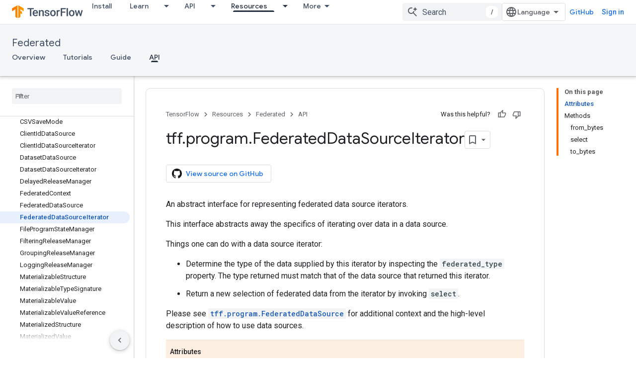

--- FILE ---
content_type: text/html; charset=utf-8
request_url: https://www.tensorflow.org/federated/api_docs/python/tff/program/FederatedDataSourceIterator?authuser=0
body_size: 32695
content:









<!doctype html>
<html 
      lang="en"
      dir="ltr">
  <head>
    <meta name="google-signin-client-id" content="157101835696-ooapojlodmuabs2do2vuhhnf90bccmoi.apps.googleusercontent.com"><meta name="google-signin-scope"
          content="profile email https://www.googleapis.com/auth/developerprofiles https://www.googleapis.com/auth/developerprofiles.award https://www.googleapis.com/auth/devprofiles.full_control.firstparty"><meta property="og:site_name" content="TensorFlow">
    <meta property="og:type" content="website"><meta name="theme-color" content="#ff6f00"><meta charset="utf-8">
    <meta content="IE=Edge" http-equiv="X-UA-Compatible">
    <meta name="viewport" content="width=device-width, initial-scale=1">
    

    <link rel="manifest" href="/_pwa/tensorflow/manifest.json"
          crossorigin="use-credentials">
    <link rel="preconnect" href="//www.gstatic.com" crossorigin>
    <link rel="preconnect" href="//fonts.gstatic.com" crossorigin>
    <link rel="preconnect" href="//fonts.googleapis.com" crossorigin>
    <link rel="preconnect" href="//apis.google.com" crossorigin>
    <link rel="preconnect" href="//www.google-analytics.com" crossorigin><link rel="stylesheet" href="//fonts.googleapis.com/css?family=Google+Sans:400,500|Roboto:400,400italic,500,500italic,700,700italic|Roboto+Mono:400,500,700&display=swap">
      <link rel="stylesheet"
            href="//fonts.googleapis.com/css2?family=Material+Icons&family=Material+Symbols+Outlined&display=block"><link rel="stylesheet" href="https://www.gstatic.com/devrel-devsite/prod/v3df8aae39978de8281d519c083a1ff09816fe422ab8f1bf9f8e360a62fb9949d/tensorflow/css/app.css">
      <link rel="shortcut icon" href="https://www.gstatic.com/devrel-devsite/prod/v3df8aae39978de8281d519c083a1ff09816fe422ab8f1bf9f8e360a62fb9949d/tensorflow/images/favicon.png">
    <link rel="apple-touch-icon" href="https://www.gstatic.com/devrel-devsite/prod/v3df8aae39978de8281d519c083a1ff09816fe422ab8f1bf9f8e360a62fb9949d/tensorflow/images/apple-touch-icon-180x180.png"><link rel="canonical" href="https://www.tensorflow.org/federated/api_docs/python/tff/program/FederatedDataSourceIterator"><link rel="search" type="application/opensearchdescription+xml"
            title="TensorFlow" href="https://www.tensorflow.org/s/opensearch.xml?authuser=0">
      <link rel="alternate" hreflang="en"
          href="https://www.tensorflow.org/federated/api_docs/python/tff/program/FederatedDataSourceIterator" /><link rel="alternate" hreflang="x-default" href="https://www.tensorflow.org/federated/api_docs/python/tff/program/FederatedDataSourceIterator" /><title>tff.program.FederatedDataSourceIterator &nbsp;|&nbsp; TensorFlow Federated</title>

<meta property="og:title" content="tff.program.FederatedDataSourceIterator &nbsp;|&nbsp; TensorFlow Federated"><meta name="description" content="An abstract interface for representing federated data source iterators.">
  <meta property="og:description" content="An abstract interface for representing federated data source iterators."><meta property="og:url" content="https://www.tensorflow.org/federated/api_docs/python/tff/program/FederatedDataSourceIterator"><meta property="og:image" content="https://www.tensorflow.org/static/images/tf_logo_social.png?authuser=0">
  <meta property="og:image:width" content="1200">
  <meta property="og:image:height" content="675"><meta property="og:locale" content="en"><meta name="twitter:card" content="summary_large_image"><script type="application/ld+json">
  {
    "@context": "https://schema.org",
    "@type": "BreadcrumbList",
    "itemListElement": [{
      "@type": "ListItem",
      "position": 1,
      "name": "Federated",
      "item": "https://www.tensorflow.org/federated"
    },{
      "@type": "ListItem",
      "position": 2,
      "name": "tff.program.FederatedDataSourceIterator",
      "item": "https://www.tensorflow.org/federated/api_docs/python/tff/program/FederatedDataSourceIterator"
    }]
  }
  </script>
  

  

  

  

  

  


    
      <link rel="stylesheet" href="/extras.css"></head>
  <body class="color-scheme--light"
        template="page"
        theme="tensorflow-theme"
        type="reference"
        
        
        
        layout="docs"
        
        
        
        
        
        display-toc
        pending>
  
    <devsite-progress type="indeterminate" id="app-progress"></devsite-progress>
  
  
    <a href="#main-content" class="skip-link button">
      
      Skip to main content
    </a>
    <section class="devsite-wrapper">
      <devsite-cookie-notification-bar></devsite-cookie-notification-bar><devsite-header role="banner">
  
    





















<div class="devsite-header--inner" data-nosnippet>
  <div class="devsite-top-logo-row-wrapper-wrapper">
    <div class="devsite-top-logo-row-wrapper">
      <div class="devsite-top-logo-row">
        <button type="button" id="devsite-hamburger-menu"
          class="devsite-header-icon-button button-flat material-icons gc-analytics-event"
          data-category="Site-Wide Custom Events"
          data-label="Navigation menu button"
          visually-hidden
          aria-label="Open menu">
        </button>
        
<div class="devsite-product-name-wrapper">

  <a href="/" class="devsite-site-logo-link gc-analytics-event"
   data-category="Site-Wide Custom Events" data-label="Site logo" track-type="globalNav"
   track-name="tensorFlow" track-metadata-position="nav"
   track-metadata-eventDetail="nav">
  
  <picture>
    
    <img src="https://www.gstatic.com/devrel-devsite/prod/v3df8aae39978de8281d519c083a1ff09816fe422ab8f1bf9f8e360a62fb9949d/tensorflow/images/lockup.svg" class="devsite-site-logo" alt="TensorFlow">
  </picture>
  
</a>



  
  
  <span class="devsite-product-name">
    <ul class="devsite-breadcrumb-list"
  >
  
  <li class="devsite-breadcrumb-item
             ">
    
    
    
      
      
    
  </li>
  
</ul>
  </span>

</div>
        <div class="devsite-top-logo-row-middle">
          <div class="devsite-header-upper-tabs">
            
              
              
  <devsite-tabs class="upper-tabs">

    <nav class="devsite-tabs-wrapper" aria-label="Upper tabs">
      
        
          <tab  >
            
    <a href="https://www.tensorflow.org/install?authuser=0"
    class="devsite-tabs-content gc-analytics-event "
      track-metadata-eventdetail="https://www.tensorflow.org/install?authuser=0"
    
       track-type="nav"
       track-metadata-position="nav - install"
       track-metadata-module="primary nav"
       
       
         
           data-category="Site-Wide Custom Events"
         
           data-label="Tab: Install"
         
           track-name="install"
         
       >
    Install
  
    </a>
    
  
          </tab>
        
      
        
          <tab class="devsite-dropdown
    
    
    
    ">
  
    <a href="https://www.tensorflow.org/learn?authuser=0"
    class="devsite-tabs-content gc-analytics-event "
      track-metadata-eventdetail="https://www.tensorflow.org/learn?authuser=0"
    
       track-type="nav"
       track-metadata-position="nav - learn"
       track-metadata-module="primary nav"
       
       
         
           data-category="Site-Wide Custom Events"
         
           data-label="Tab: Learn"
         
           track-name="learn"
         
       >
    Learn
  
    </a>
    
      <button
         aria-haspopup="menu"
         aria-expanded="false"
         aria-label="Dropdown menu for Learn"
         track-type="nav"
         track-metadata-eventdetail="https://www.tensorflow.org/learn?authuser=0"
         track-metadata-position="nav - learn"
         track-metadata-module="primary nav"
         
          
            data-category="Site-Wide Custom Events"
          
            data-label="Tab: Learn"
          
            track-name="learn"
          
        
         class="devsite-tabs-dropdown-toggle devsite-icon devsite-icon-arrow-drop-down"></button>
    
  
  <div class="devsite-tabs-dropdown" role="menu" aria-label="submenu" hidden>
    
    <div class="devsite-tabs-dropdown-content">
      
        <div class="devsite-tabs-dropdown-column
                    tfo-menu-column-learn">
          
            <ul class="devsite-tabs-dropdown-section
                       ">
              
              
              
                <li class="devsite-nav-item">
                  <a href="https://www.tensorflow.org/learn?authuser=0"
                    
                     track-type="nav"
                     track-metadata-eventdetail="https://www.tensorflow.org/learn?authuser=0"
                     track-metadata-position="nav - learn"
                     track-metadata-module="tertiary nav"
                     
                     tooltip
                  >
                    
                    <div class="devsite-nav-item-title">
                      Introduction
                    </div>
                    
                    <div class="devsite-nav-item-description">
                      New to TensorFlow?
                    </div>
                    
                  </a>
                </li>
              
                <li class="devsite-nav-item">
                  <a href="https://www.tensorflow.org/tutorials?authuser=0"
                    
                     track-type="nav"
                     track-metadata-eventdetail="https://www.tensorflow.org/tutorials?authuser=0"
                     track-metadata-position="nav - learn"
                     track-metadata-module="tertiary nav"
                     
                     tooltip
                  >
                    
                    <div class="devsite-nav-item-title">
                      Tutorials
                    </div>
                    
                    <div class="devsite-nav-item-description">
                      Learn how to use TensorFlow with end-to-end examples
                    </div>
                    
                  </a>
                </li>
              
                <li class="devsite-nav-item">
                  <a href="https://www.tensorflow.org/guide?authuser=0"
                    
                     track-type="nav"
                     track-metadata-eventdetail="https://www.tensorflow.org/guide?authuser=0"
                     track-metadata-position="nav - learn"
                     track-metadata-module="tertiary nav"
                     
                     tooltip
                  >
                    
                    <div class="devsite-nav-item-title">
                      Guide
                    </div>
                    
                    <div class="devsite-nav-item-description">
                      Learn framework concepts and components
                    </div>
                    
                  </a>
                </li>
              
                <li class="devsite-nav-item">
                  <a href="https://www.tensorflow.org/resources/learn-ml?authuser=0"
                    
                     track-type="nav"
                     track-metadata-eventdetail="https://www.tensorflow.org/resources/learn-ml?authuser=0"
                     track-metadata-position="nav - learn"
                     track-metadata-module="tertiary nav"
                     
                     tooltip
                  >
                    
                    <div class="devsite-nav-item-title">
                      Learn ML
                    </div>
                    
                    <div class="devsite-nav-item-description">
                      Educational resources to master your path with TensorFlow
                    </div>
                    
                  </a>
                </li>
              
            </ul>
          
        </div>
      
    </div>
  </div>
</tab>
        
      
        
          <tab class="devsite-dropdown
    
    
    
    ">
  
    <a href="https://www.tensorflow.org/api?authuser=0"
    class="devsite-tabs-content gc-analytics-event "
      track-metadata-eventdetail="https://www.tensorflow.org/api?authuser=0"
    
       track-type="nav"
       track-metadata-position="nav - api"
       track-metadata-module="primary nav"
       
       
         
           data-category="Site-Wide Custom Events"
         
           data-label="Tab: API"
         
           track-name="api"
         
       >
    API
  
    </a>
    
      <button
         aria-haspopup="menu"
         aria-expanded="false"
         aria-label="Dropdown menu for API"
         track-type="nav"
         track-metadata-eventdetail="https://www.tensorflow.org/api?authuser=0"
         track-metadata-position="nav - api"
         track-metadata-module="primary nav"
         
          
            data-category="Site-Wide Custom Events"
          
            data-label="Tab: API"
          
            track-name="api"
          
        
         class="devsite-tabs-dropdown-toggle devsite-icon devsite-icon-arrow-drop-down"></button>
    
  
  <div class="devsite-tabs-dropdown" role="menu" aria-label="submenu" hidden>
    
    <div class="devsite-tabs-dropdown-content">
      
        <div class="devsite-tabs-dropdown-column
                    ">
          
            <ul class="devsite-tabs-dropdown-section
                       ">
              
              
              
                <li class="devsite-nav-item">
                  <a href="https://www.tensorflow.org/api/stable?authuser=0"
                    
                     track-type="nav"
                     track-metadata-eventdetail="https://www.tensorflow.org/api/stable?authuser=0"
                     track-metadata-position="nav - api"
                     track-metadata-module="tertiary nav"
                     
                     tooltip
                  >
                    
                    <div class="devsite-nav-item-title">
                      TensorFlow (v2.16.1)
                    </div>
                    
                  </a>
                </li>
              
                <li class="devsite-nav-item">
                  <a href="https://www.tensorflow.org/versions?authuser=0"
                    
                     track-type="nav"
                     track-metadata-eventdetail="https://www.tensorflow.org/versions?authuser=0"
                     track-metadata-position="nav - api"
                     track-metadata-module="tertiary nav"
                     
                     tooltip
                  >
                    
                    <div class="devsite-nav-item-title">
                      Versions…
                    </div>
                    
                  </a>
                </li>
              
            </ul>
          
        </div>
      
        <div class="devsite-tabs-dropdown-column
                    ">
          
            <ul class="devsite-tabs-dropdown-section
                       ">
              
              
              
                <li class="devsite-nav-item">
                  <a href="https://js.tensorflow.org/api/latest/?authuser=0"
                    
                     track-type="nav"
                     track-metadata-eventdetail="https://js.tensorflow.org/api/latest/?authuser=0"
                     track-metadata-position="nav - api"
                     track-metadata-module="tertiary nav"
                     
                     tooltip
                  >
                    
                    <div class="devsite-nav-item-title">
                      TensorFlow.js
                    </div>
                    
                  </a>
                </li>
              
                <li class="devsite-nav-item">
                  <a href="https://www.tensorflow.org/lite/api_docs?authuser=0"
                    
                     track-type="nav"
                     track-metadata-eventdetail="https://www.tensorflow.org/lite/api_docs?authuser=0"
                     track-metadata-position="nav - api"
                     track-metadata-module="tertiary nav"
                     
                     tooltip
                  >
                    
                    <div class="devsite-nav-item-title">
                      TensorFlow Lite
                    </div>
                    
                  </a>
                </li>
              
                <li class="devsite-nav-item">
                  <a href="https://www.tensorflow.org/tfx/api_docs?authuser=0"
                    
                     track-type="nav"
                     track-metadata-eventdetail="https://www.tensorflow.org/tfx/api_docs?authuser=0"
                     track-metadata-position="nav - api"
                     track-metadata-module="tertiary nav"
                     
                     tooltip
                  >
                    
                    <div class="devsite-nav-item-title">
                      TFX
                    </div>
                    
                  </a>
                </li>
              
            </ul>
          
        </div>
      
    </div>
  </div>
</tab>
        
      
        
          <tab class="devsite-dropdown
    
    devsite-active
    
    ">
  
    <a href="https://www.tensorflow.org/resources?authuser=0"
    class="devsite-tabs-content gc-analytics-event "
      track-metadata-eventdetail="https://www.tensorflow.org/resources?authuser=0"
    
       track-type="nav"
       track-metadata-position="nav - resources"
       track-metadata-module="primary nav"
       aria-label="Resources, selected" 
       
         
           data-category="Site-Wide Custom Events"
         
           data-label="Tab: Resources"
         
           track-name="resources"
         
       >
    Resources
  
    </a>
    
      <button
         aria-haspopup="menu"
         aria-expanded="false"
         aria-label="Dropdown menu for Resources"
         track-type="nav"
         track-metadata-eventdetail="https://www.tensorflow.org/resources?authuser=0"
         track-metadata-position="nav - resources"
         track-metadata-module="primary nav"
         
          
            data-category="Site-Wide Custom Events"
          
            data-label="Tab: Resources"
          
            track-name="resources"
          
        
         class="devsite-tabs-dropdown-toggle devsite-icon devsite-icon-arrow-drop-down"></button>
    
  
  <div class="devsite-tabs-dropdown" role="menu" aria-label="submenu" hidden>
    
    <div class="devsite-tabs-dropdown-content">
      
        <div class="devsite-tabs-dropdown-column
                    ">
          
            <ul class="devsite-tabs-dropdown-section
                       ">
              
                <li class="devsite-nav-title" role="heading" tooltip>LIBRARIES</li>
              
              
              
                <li class="devsite-nav-item">
                  <a href="https://www.tensorflow.org/js?authuser=0"
                    
                     track-type="nav"
                     track-metadata-eventdetail="https://www.tensorflow.org/js?authuser=0"
                     track-metadata-position="nav - resources"
                     track-metadata-module="tertiary nav"
                     
                       track-metadata-module_headline="libraries"
                     
                     tooltip
                  >
                    
                    <div class="devsite-nav-item-title">
                      TensorFlow.js
                    </div>
                    
                    <div class="devsite-nav-item-description">
                      Develop web ML applications in JavaScript
                    </div>
                    
                  </a>
                </li>
              
                <li class="devsite-nav-item">
                  <a href="https://www.tensorflow.org/lite?authuser=0"
                    
                     track-type="nav"
                     track-metadata-eventdetail="https://www.tensorflow.org/lite?authuser=0"
                     track-metadata-position="nav - resources"
                     track-metadata-module="tertiary nav"
                     
                       track-metadata-module_headline="libraries"
                     
                     tooltip
                  >
                    
                    <div class="devsite-nav-item-title">
                      TensorFlow Lite
                    </div>
                    
                    <div class="devsite-nav-item-description">
                      Deploy ML on mobile, microcontrollers and other edge devices
                    </div>
                    
                  </a>
                </li>
              
                <li class="devsite-nav-item">
                  <a href="https://www.tensorflow.org/tfx?authuser=0"
                    
                     track-type="nav"
                     track-metadata-eventdetail="https://www.tensorflow.org/tfx?authuser=0"
                     track-metadata-position="nav - resources"
                     track-metadata-module="tertiary nav"
                     
                       track-metadata-module_headline="libraries"
                     
                     tooltip
                  >
                    
                    <div class="devsite-nav-item-title">
                      TFX
                    </div>
                    
                    <div class="devsite-nav-item-description">
                      Build production ML pipelines
                    </div>
                    
                  </a>
                </li>
              
                <li class="devsite-nav-item">
                  <a href="https://www.tensorflow.org/resources/libraries-extensions?authuser=0"
                    
                     track-type="nav"
                     track-metadata-eventdetail="https://www.tensorflow.org/resources/libraries-extensions?authuser=0"
                     track-metadata-position="nav - resources"
                     track-metadata-module="tertiary nav"
                     
                       track-metadata-module_headline="libraries"
                     
                     tooltip
                  >
                    
                    <div class="devsite-nav-item-title">
                      All libraries
                    </div>
                    
                    <div class="devsite-nav-item-description">
                      Create advanced models and extend TensorFlow
                    </div>
                    
                  </a>
                </li>
              
            </ul>
          
        </div>
      
        <div class="devsite-tabs-dropdown-column
                    ">
          
            <ul class="devsite-tabs-dropdown-section
                       ">
              
                <li class="devsite-nav-title" role="heading" tooltip>RESOURCES</li>
              
              
              
                <li class="devsite-nav-item">
                  <a href="https://www.tensorflow.org/resources/models-datasets?authuser=0"
                    
                     track-type="nav"
                     track-metadata-eventdetail="https://www.tensorflow.org/resources/models-datasets?authuser=0"
                     track-metadata-position="nav - resources"
                     track-metadata-module="tertiary nav"
                     
                       track-metadata-module_headline="resources"
                     
                     tooltip
                  >
                    
                    <div class="devsite-nav-item-title">
                      Models & datasets
                    </div>
                    
                    <div class="devsite-nav-item-description">
                      Pre-trained models and datasets built by Google and the community
                    </div>
                    
                  </a>
                </li>
              
                <li class="devsite-nav-item">
                  <a href="https://www.tensorflow.org/resources/tools?authuser=0"
                    
                     track-type="nav"
                     track-metadata-eventdetail="https://www.tensorflow.org/resources/tools?authuser=0"
                     track-metadata-position="nav - resources"
                     track-metadata-module="tertiary nav"
                     
                       track-metadata-module_headline="resources"
                     
                     tooltip
                  >
                    
                    <div class="devsite-nav-item-title">
                      Tools
                    </div>
                    
                    <div class="devsite-nav-item-description">
                      Tools to support and accelerate TensorFlow workflows
                    </div>
                    
                  </a>
                </li>
              
                <li class="devsite-nav-item">
                  <a href="https://www.tensorflow.org/responsible_ai?authuser=0"
                    
                     track-type="nav"
                     track-metadata-eventdetail="https://www.tensorflow.org/responsible_ai?authuser=0"
                     track-metadata-position="nav - resources"
                     track-metadata-module="tertiary nav"
                     
                       track-metadata-module_headline="resources"
                     
                     tooltip
                  >
                    
                    <div class="devsite-nav-item-title">
                      Responsible AI
                    </div>
                    
                    <div class="devsite-nav-item-description">
                      Resources for every stage of the ML workflow
                    </div>
                    
                  </a>
                </li>
              
                <li class="devsite-nav-item">
                  <a href="https://www.tensorflow.org/resources/recommendation-systems?authuser=0"
                    
                     track-type="nav"
                     track-metadata-eventdetail="https://www.tensorflow.org/resources/recommendation-systems?authuser=0"
                     track-metadata-position="nav - resources"
                     track-metadata-module="tertiary nav"
                     
                       track-metadata-module_headline="resources"
                     
                     tooltip
                  >
                    
                    <div class="devsite-nav-item-title">
                      Recommendation systems
                    </div>
                    
                    <div class="devsite-nav-item-description">
                      Build recommendation systems with open source tools
                    </div>
                    
                  </a>
                </li>
              
            </ul>
          
        </div>
      
    </div>
  </div>
</tab>
        
      
        
          <tab class="devsite-dropdown
    
    
    
    ">
  
    <a href="https://www.tensorflow.org/community?authuser=0"
    class="devsite-tabs-content gc-analytics-event "
      track-metadata-eventdetail="https://www.tensorflow.org/community?authuser=0"
    
       track-type="nav"
       track-metadata-position="nav - community"
       track-metadata-module="primary nav"
       
       
         
           data-category="Site-Wide Custom Events"
         
           data-label="Tab: Community"
         
           track-name="community"
         
       >
    Community
  
    </a>
    
      <button
         aria-haspopup="menu"
         aria-expanded="false"
         aria-label="Dropdown menu for Community"
         track-type="nav"
         track-metadata-eventdetail="https://www.tensorflow.org/community?authuser=0"
         track-metadata-position="nav - community"
         track-metadata-module="primary nav"
         
          
            data-category="Site-Wide Custom Events"
          
            data-label="Tab: Community"
          
            track-name="community"
          
        
         class="devsite-tabs-dropdown-toggle devsite-icon devsite-icon-arrow-drop-down"></button>
    
  
  <div class="devsite-tabs-dropdown" role="menu" aria-label="submenu" hidden>
    
    <div class="devsite-tabs-dropdown-content">
      
        <div class="devsite-tabs-dropdown-column
                    ">
          
            <ul class="devsite-tabs-dropdown-section
                       ">
              
              
              
                <li class="devsite-nav-item">
                  <a href="https://www.tensorflow.org/community/groups?authuser=0"
                    
                     track-type="nav"
                     track-metadata-eventdetail="https://www.tensorflow.org/community/groups?authuser=0"
                     track-metadata-position="nav - community"
                     track-metadata-module="tertiary nav"
                     
                     tooltip
                  >
                    
                    <div class="devsite-nav-item-title">
                      Groups
                    </div>
                    
                    <div class="devsite-nav-item-description">
                      User groups, interest groups and mailing lists
                    </div>
                    
                  </a>
                </li>
              
                <li class="devsite-nav-item">
                  <a href="https://www.tensorflow.org/community/contribute?authuser=0"
                    
                     track-type="nav"
                     track-metadata-eventdetail="https://www.tensorflow.org/community/contribute?authuser=0"
                     track-metadata-position="nav - community"
                     track-metadata-module="tertiary nav"
                     
                     tooltip
                  >
                    
                    <div class="devsite-nav-item-title">
                      Contribute
                    </div>
                    
                    <div class="devsite-nav-item-description">
                      Guide for contributing to code and documentation
                    </div>
                    
                  </a>
                </li>
              
                <li class="devsite-nav-item">
                  <a href="https://blog.tensorflow.org/?authuser=0"
                    
                     track-type="nav"
                     track-metadata-eventdetail="https://blog.tensorflow.org/?authuser=0"
                     track-metadata-position="nav - community"
                     track-metadata-module="tertiary nav"
                     
                     tooltip
                  >
                    
                    <div class="devsite-nav-item-title">
                      Blog
                    </div>
                    
                    <div class="devsite-nav-item-description">
                      Stay up to date with all things TensorFlow
                    </div>
                    
                  </a>
                </li>
              
                <li class="devsite-nav-item">
                  <a href="https://discuss.tensorflow.org?authuser=0"
                    
                     track-type="nav"
                     track-metadata-eventdetail="https://discuss.tensorflow.org?authuser=0"
                     track-metadata-position="nav - community"
                     track-metadata-module="tertiary nav"
                     
                     tooltip
                  >
                    
                    <div class="devsite-nav-item-title">
                      Forum
                    </div>
                    
                    <div class="devsite-nav-item-description">
                      Discussion platform for the TensorFlow community
                    </div>
                    
                  </a>
                </li>
              
            </ul>
          
        </div>
      
    </div>
  </div>
</tab>
        
      
        
          <tab class="devsite-dropdown
    
    
    
    ">
  
    <a href="https://www.tensorflow.org/about?authuser=0"
    class="devsite-tabs-content gc-analytics-event "
      track-metadata-eventdetail="https://www.tensorflow.org/about?authuser=0"
    
       track-type="nav"
       track-metadata-position="nav - why tensorflow"
       track-metadata-module="primary nav"
       
       
         
           data-category="Site-Wide Custom Events"
         
           data-label="Tab: Why TensorFlow"
         
           track-name="why tensorflow"
         
       >
    Why TensorFlow
  
    </a>
    
      <button
         aria-haspopup="menu"
         aria-expanded="false"
         aria-label="Dropdown menu for Why TensorFlow"
         track-type="nav"
         track-metadata-eventdetail="https://www.tensorflow.org/about?authuser=0"
         track-metadata-position="nav - why tensorflow"
         track-metadata-module="primary nav"
         
          
            data-category="Site-Wide Custom Events"
          
            data-label="Tab: Why TensorFlow"
          
            track-name="why tensorflow"
          
        
         class="devsite-tabs-dropdown-toggle devsite-icon devsite-icon-arrow-drop-down"></button>
    
  
  <div class="devsite-tabs-dropdown" role="menu" aria-label="submenu" hidden>
    
    <div class="devsite-tabs-dropdown-content">
      
        <div class="devsite-tabs-dropdown-column
                    ">
          
            <ul class="devsite-tabs-dropdown-section
                       ">
              
              
              
                <li class="devsite-nav-item">
                  <a href="https://www.tensorflow.org/about?authuser=0"
                    
                     track-type="nav"
                     track-metadata-eventdetail="https://www.tensorflow.org/about?authuser=0"
                     track-metadata-position="nav - why tensorflow"
                     track-metadata-module="tertiary nav"
                     
                     tooltip
                  >
                    
                    <div class="devsite-nav-item-title">
                      About
                    </div>
                    
                  </a>
                </li>
              
                <li class="devsite-nav-item">
                  <a href="https://www.tensorflow.org/about/case-studies?authuser=0"
                    
                     track-type="nav"
                     track-metadata-eventdetail="https://www.tensorflow.org/about/case-studies?authuser=0"
                     track-metadata-position="nav - why tensorflow"
                     track-metadata-module="tertiary nav"
                     
                     tooltip
                  >
                    
                    <div class="devsite-nav-item-title">
                      Case studies
                    </div>
                    
                  </a>
                </li>
              
            </ul>
          
        </div>
      
    </div>
  </div>
</tab>
        
      
    </nav>

  </devsite-tabs>

            
           </div>
          
<devsite-search
    enable-signin
    enable-search
    enable-suggestions
      enable-query-completion
    
    enable-search-summaries
    project-name="TensorFlow Federated"
    tenant-name="TensorFlow"
    
    
    
    
    
    >
  <form class="devsite-search-form" action="https://www.tensorflow.org/s/results?authuser=0" method="GET">
    <div class="devsite-search-container">
      <button type="button"
              search-open
              class="devsite-search-button devsite-header-icon-button button-flat material-icons"
              
              aria-label="Open search"></button>
      <div class="devsite-searchbox">
        <input
          aria-activedescendant=""
          aria-autocomplete="list"
          
          aria-label="Search"
          aria-expanded="false"
          aria-haspopup="listbox"
          autocomplete="off"
          class="devsite-search-field devsite-search-query"
          name="q"
          
          placeholder="Search"
          role="combobox"
          type="text"
          value=""
          >
          <div class="devsite-search-image material-icons" aria-hidden="true">
            
              <svg class="devsite-search-ai-image" width="24" height="24" viewBox="0 0 24 24" fill="none" xmlns="http://www.w3.org/2000/svg">
                  <g clip-path="url(#clip0_6641_386)">
                    <path d="M19.6 21L13.3 14.7C12.8 15.1 12.225 15.4167 11.575 15.65C10.925 15.8833 10.2333 16 9.5 16C7.68333 16 6.14167 15.375 4.875 14.125C3.625 12.8583 3 11.3167 3 9.5C3 7.68333 3.625 6.15 4.875 4.9C6.14167 3.63333 7.68333 3 9.5 3C10.0167 3 10.5167 3.05833 11 3.175C11.4833 3.275 11.9417 3.43333 12.375 3.65L10.825 5.2C10.6083 5.13333 10.3917 5.08333 10.175 5.05C9.95833 5.01667 9.73333 5 9.5 5C8.25 5 7.18333 5.44167 6.3 6.325C5.43333 7.19167 5 8.25 5 9.5C5 10.75 5.43333 11.8167 6.3 12.7C7.18333 13.5667 8.25 14 9.5 14C10.6667 14 11.6667 13.625 12.5 12.875C13.35 12.1083 13.8417 11.15 13.975 10H15.975C15.925 10.6333 15.7833 11.2333 15.55 11.8C15.3333 12.3667 15.05 12.8667 14.7 13.3L21 19.6L19.6 21ZM17.5 12C17.5 10.4667 16.9667 9.16667 15.9 8.1C14.8333 7.03333 13.5333 6.5 12 6.5C13.5333 6.5 14.8333 5.96667 15.9 4.9C16.9667 3.83333 17.5 2.53333 17.5 0.999999C17.5 2.53333 18.0333 3.83333 19.1 4.9C20.1667 5.96667 21.4667 6.5 23 6.5C21.4667 6.5 20.1667 7.03333 19.1 8.1C18.0333 9.16667 17.5 10.4667 17.5 12Z" fill="#5F6368"/>
                  </g>
                <defs>
                <clipPath id="clip0_6641_386">
                <rect width="24" height="24" fill="white"/>
                </clipPath>
                </defs>
              </svg>
            
          </div>
          <div class="devsite-search-shortcut-icon-container" aria-hidden="true">
            <kbd class="devsite-search-shortcut-icon">/</kbd>
          </div>
      </div>
    </div>
  </form>
  <button type="button"
          search-close
          class="devsite-search-button devsite-header-icon-button button-flat material-icons"
          
          aria-label="Close search"></button>
</devsite-search>

        </div>

        

          

          

          

          
<devsite-language-selector>
  <ul role="presentation">
    
    
    <li role="presentation">
      <a role="menuitem" lang="en"
        >English</a>
    </li>
    
    <li role="presentation">
      <a role="menuitem" lang="zh_cn"
        >中文 – 简体</a>
    </li>
    
  </ul>
</devsite-language-selector>


          
            <a class="devsite-header-link devsite-top-button button gc-analytics-event "
    href="//github.com/tensorflow"
    data-category="Site-Wide Custom Events"
    data-label="Site header link: GitHub"
    >
  GitHub
</a>
          

        

        
          <devsite-user 
                        
                        
                          enable-profiles
                        
                        
                        id="devsite-user">
            
              
              <span class="button devsite-top-button" aria-hidden="true" visually-hidden>Sign in</span>
            
          </devsite-user>
        
        
        
      </div>
    </div>
  </div>



  <div class="devsite-collapsible-section
    ">
    <div class="devsite-header-background">
      
        
          <div class="devsite-product-id-row"
           >
            <div class="devsite-product-description-row">
              
                
                <div class="devsite-product-id">
                  
                  
                  
                    <ul class="devsite-breadcrumb-list"
  >
  
  <li class="devsite-breadcrumb-item
             ">
    
    
    
      
        
  <a href="https://www.tensorflow.org/federated?authuser=0"
      
        class="devsite-breadcrumb-link gc-analytics-event"
      
        data-category="Site-Wide Custom Events"
      
        data-label="Lower Header"
      
        data-value="1"
      
        track-type="globalNav"
      
        track-name="breadcrumb"
      
        track-metadata-position="1"
      
        track-metadata-eventdetail="TensorFlow Federated"
      
    >
    
          Federated
        
  </a>
  
      
    
  </li>
  
</ul>
                </div>
                
              
              
            </div>
            
          </div>
          
        
      
      
        <div class="devsite-doc-set-nav-row">
          
          
            
            
  <devsite-tabs class="lower-tabs">

    <nav class="devsite-tabs-wrapper" aria-label="Lower tabs">
      
        
          <tab  >
            
    <a href="https://www.tensorflow.org/federated?authuser=0"
    class="devsite-tabs-content gc-analytics-event "
      track-metadata-eventdetail="https://www.tensorflow.org/federated?authuser=0"
    
       track-type="nav"
       track-metadata-position="nav - overview"
       track-metadata-module="primary nav"
       
       
         
           data-category="Site-Wide Custom Events"
         
           data-label="Tab: Overview"
         
           track-name="overview"
         
       >
    Overview
  
    </a>
    
  
          </tab>
        
      
        
          <tab  >
            
    <a href="https://www.tensorflow.org/federated/tutorials/tutorials_overview?authuser=0"
    class="devsite-tabs-content gc-analytics-event "
      track-metadata-eventdetail="https://www.tensorflow.org/federated/tutorials/tutorials_overview?authuser=0"
    
       track-type="nav"
       track-metadata-position="nav - tutorials"
       track-metadata-module="primary nav"
       
       
         
           data-category="Site-Wide Custom Events"
         
           data-label="Tab: Tutorials"
         
           track-name="tutorials"
         
       >
    Tutorials
  
    </a>
    
  
          </tab>
        
      
        
          <tab  >
            
    <a href="https://www.tensorflow.org/federated/get_started?authuser=0"
    class="devsite-tabs-content gc-analytics-event "
      track-metadata-eventdetail="https://www.tensorflow.org/federated/get_started?authuser=0"
    
       track-type="nav"
       track-metadata-position="nav - guide"
       track-metadata-module="primary nav"
       
       
         
           data-category="Site-Wide Custom Events"
         
           data-label="Tab: Guide"
         
           track-name="guide"
         
       >
    Guide
  
    </a>
    
  
          </tab>
        
      
        
          <tab  class="devsite-active">
            
    <a href="https://www.tensorflow.org/federated/api_docs/python/tff?authuser=0"
    class="devsite-tabs-content gc-analytics-event "
      track-metadata-eventdetail="https://www.tensorflow.org/federated/api_docs/python/tff?authuser=0"
    
       track-type="nav"
       track-metadata-position="nav - api"
       track-metadata-module="primary nav"
       aria-label="API, selected" 
       
         
           data-category="Site-Wide Custom Events"
         
           data-label="Tab: API"
         
           track-name="api"
         
       >
    API
  
    </a>
    
  
          </tab>
        
      
    </nav>

  </devsite-tabs>

          
          
        </div>
      
    </div>
  </div>

</div>



  

  
</devsite-header>
      <devsite-book-nav scrollbars >
        
          





















<div class="devsite-book-nav-filter"
     >
  <span class="filter-list-icon material-icons" aria-hidden="true"></span>
  <input type="text"
         placeholder="Filter"
         
         aria-label="Type to filter"
         role="searchbox">
  
  <span class="filter-clear-button hidden"
        data-title="Clear filter"
        aria-label="Clear filter"
        role="button"
        tabindex="0"></span>
</div>

<nav class="devsite-book-nav devsite-nav nocontent"
     aria-label="Side menu">
  <div class="devsite-mobile-header">
    <button type="button"
            id="devsite-close-nav"
            class="devsite-header-icon-button button-flat material-icons gc-analytics-event"
            data-category="Site-Wide Custom Events"
            data-label="Close navigation"
            aria-label="Close navigation">
    </button>
    <div class="devsite-product-name-wrapper">

  <a href="/" class="devsite-site-logo-link gc-analytics-event"
   data-category="Site-Wide Custom Events" data-label="Site logo" track-type="globalNav"
   track-name="tensorFlow" track-metadata-position="nav"
   track-metadata-eventDetail="nav">
  
  <picture>
    
    <img src="https://www.gstatic.com/devrel-devsite/prod/v3df8aae39978de8281d519c083a1ff09816fe422ab8f1bf9f8e360a62fb9949d/tensorflow/images/lockup.svg" class="devsite-site-logo" alt="TensorFlow">
  </picture>
  
</a>


  
      <span class="devsite-product-name">
        
        
        <ul class="devsite-breadcrumb-list"
  >
  
  <li class="devsite-breadcrumb-item
             ">
    
    
    
      
      
    
  </li>
  
</ul>
      </span>
    

</div>
  </div>

  <div class="devsite-book-nav-wrapper">
    <div class="devsite-mobile-nav-top">
      
        <ul class="devsite-nav-list">
          
            <li class="devsite-nav-item">
              
  
  <a href="/install"
    
       class="devsite-nav-title gc-analytics-event
              
              "
    

    
      
        data-category="Site-Wide Custom Events"
      
        data-label="Tab: Install"
      
        track-name="install"
      
    
     data-category="Site-Wide Custom Events"
     data-label="Responsive Tab: Install"
     track-type="globalNav"
     track-metadata-eventDetail="globalMenu"
     track-metadata-position="nav">
  
    <span class="devsite-nav-text" tooltip >
      Install
   </span>
    
  
  </a>
  

  
              
            </li>
          
            <li class="devsite-nav-item">
              
  
  <a href="/learn"
    
       class="devsite-nav-title gc-analytics-event
              
              "
    

    
      
        data-category="Site-Wide Custom Events"
      
        data-label="Tab: Learn"
      
        track-name="learn"
      
    
     data-category="Site-Wide Custom Events"
     data-label="Responsive Tab: Learn"
     track-type="globalNav"
     track-metadata-eventDetail="globalMenu"
     track-metadata-position="nav">
  
    <span class="devsite-nav-text" tooltip >
      Learn
   </span>
    
  
  </a>
  

  
    <ul class="devsite-nav-responsive-tabs devsite-nav-has-menu
               ">
      
<li class="devsite-nav-item">

  
  <span
    
       class="devsite-nav-title"
       tooltip
    
    
      
        data-category="Site-Wide Custom Events"
      
        data-label="Tab: Learn"
      
        track-name="learn"
      
    >
  
    <span class="devsite-nav-text" tooltip menu="Learn">
      More
   </span>
    
    <span class="devsite-nav-icon material-icons" data-icon="forward"
          menu="Learn">
    </span>
    
  
  </span>
  

</li>

    </ul>
  
              
            </li>
          
            <li class="devsite-nav-item">
              
  
  <a href="/api"
    
       class="devsite-nav-title gc-analytics-event
              
              "
    

    
      
        data-category="Site-Wide Custom Events"
      
        data-label="Tab: API"
      
        track-name="api"
      
    
     data-category="Site-Wide Custom Events"
     data-label="Responsive Tab: API"
     track-type="globalNav"
     track-metadata-eventDetail="globalMenu"
     track-metadata-position="nav">
  
    <span class="devsite-nav-text" tooltip >
      API
   </span>
    
  
  </a>
  

  
    <ul class="devsite-nav-responsive-tabs devsite-nav-has-menu
               ">
      
<li class="devsite-nav-item">

  
  <span
    
       class="devsite-nav-title"
       tooltip
    
    
      
        data-category="Site-Wide Custom Events"
      
        data-label="Tab: API"
      
        track-name="api"
      
    >
  
    <span class="devsite-nav-text" tooltip menu="API">
      More
   </span>
    
    <span class="devsite-nav-icon material-icons" data-icon="forward"
          menu="API">
    </span>
    
  
  </span>
  

</li>

    </ul>
  
              
            </li>
          
            <li class="devsite-nav-item">
              
  
  <a href="/resources"
    
       class="devsite-nav-title gc-analytics-event
              
              devsite-nav-active"
    

    
      
        data-category="Site-Wide Custom Events"
      
        data-label="Tab: Resources"
      
        track-name="resources"
      
    
     data-category="Site-Wide Custom Events"
     data-label="Responsive Tab: Resources"
     track-type="globalNav"
     track-metadata-eventDetail="globalMenu"
     track-metadata-position="nav">
  
    <span class="devsite-nav-text" tooltip >
      Resources
   </span>
    
  
  </a>
  

  
    <ul class="devsite-nav-responsive-tabs devsite-nav-has-menu
               ">
      
<li class="devsite-nav-item">

  
  <span
    
       class="devsite-nav-title"
       tooltip
    
    
      
        data-category="Site-Wide Custom Events"
      
        data-label="Tab: Resources"
      
        track-name="resources"
      
    >
  
    <span class="devsite-nav-text" tooltip menu="Resources">
      More
   </span>
    
    <span class="devsite-nav-icon material-icons" data-icon="forward"
          menu="Resources">
    </span>
    
  
  </span>
  

</li>

    </ul>
  
              
                <ul class="devsite-nav-responsive-tabs">
                  
                    
                    
                    
                    <li class="devsite-nav-item">
                      
  
  <a href="/federated"
    
       class="devsite-nav-title gc-analytics-event
              
              "
    

    
      
        data-category="Site-Wide Custom Events"
      
        data-label="Tab: Overview"
      
        track-name="overview"
      
    
     data-category="Site-Wide Custom Events"
     data-label="Responsive Tab: Overview"
     track-type="globalNav"
     track-metadata-eventDetail="globalMenu"
     track-metadata-position="nav">
  
    <span class="devsite-nav-text" tooltip >
      Overview
   </span>
    
  
  </a>
  

  
                    </li>
                  
                    
                    
                    
                    <li class="devsite-nav-item">
                      
  
  <a href="/federated/tutorials/tutorials_overview"
    
       class="devsite-nav-title gc-analytics-event
              
              "
    

    
      
        data-category="Site-Wide Custom Events"
      
        data-label="Tab: Tutorials"
      
        track-name="tutorials"
      
    
     data-category="Site-Wide Custom Events"
     data-label="Responsive Tab: Tutorials"
     track-type="globalNav"
     track-metadata-eventDetail="globalMenu"
     track-metadata-position="nav">
  
    <span class="devsite-nav-text" tooltip >
      Tutorials
   </span>
    
  
  </a>
  

  
                    </li>
                  
                    
                    
                    
                    <li class="devsite-nav-item">
                      
  
  <a href="/federated/get_started"
    
       class="devsite-nav-title gc-analytics-event
              
              "
    

    
      
        data-category="Site-Wide Custom Events"
      
        data-label="Tab: Guide"
      
        track-name="guide"
      
    
     data-category="Site-Wide Custom Events"
     data-label="Responsive Tab: Guide"
     track-type="globalNav"
     track-metadata-eventDetail="globalMenu"
     track-metadata-position="nav">
  
    <span class="devsite-nav-text" tooltip >
      Guide
   </span>
    
  
  </a>
  

  
                    </li>
                  
                    
                    
                    
                    <li class="devsite-nav-item">
                      
  
  <a href="/federated/api_docs/python/tff"
    
       class="devsite-nav-title gc-analytics-event
              
              devsite-nav-active"
    

    
      
        data-category="Site-Wide Custom Events"
      
        data-label="Tab: API"
      
        track-name="api"
      
    
     data-category="Site-Wide Custom Events"
     data-label="Responsive Tab: API"
     track-type="globalNav"
     track-metadata-eventDetail="globalMenu"
     track-metadata-position="nav">
  
    <span class="devsite-nav-text" tooltip menu="_book">
      API
   </span>
    
  
  </a>
  

  
                    </li>
                  
                </ul>
              
            </li>
          
            <li class="devsite-nav-item">
              
  
  <a href="/community"
    
       class="devsite-nav-title gc-analytics-event
              
              "
    

    
      
        data-category="Site-Wide Custom Events"
      
        data-label="Tab: Community"
      
        track-name="community"
      
    
     data-category="Site-Wide Custom Events"
     data-label="Responsive Tab: Community"
     track-type="globalNav"
     track-metadata-eventDetail="globalMenu"
     track-metadata-position="nav">
  
    <span class="devsite-nav-text" tooltip >
      Community
   </span>
    
  
  </a>
  

  
    <ul class="devsite-nav-responsive-tabs devsite-nav-has-menu
               ">
      
<li class="devsite-nav-item">

  
  <span
    
       class="devsite-nav-title"
       tooltip
    
    
      
        data-category="Site-Wide Custom Events"
      
        data-label="Tab: Community"
      
        track-name="community"
      
    >
  
    <span class="devsite-nav-text" tooltip menu="Community">
      More
   </span>
    
    <span class="devsite-nav-icon material-icons" data-icon="forward"
          menu="Community">
    </span>
    
  
  </span>
  

</li>

    </ul>
  
              
            </li>
          
            <li class="devsite-nav-item">
              
  
  <a href="/about"
    
       class="devsite-nav-title gc-analytics-event
              
              "
    

    
      
        data-category="Site-Wide Custom Events"
      
        data-label="Tab: Why TensorFlow"
      
        track-name="why tensorflow"
      
    
     data-category="Site-Wide Custom Events"
     data-label="Responsive Tab: Why TensorFlow"
     track-type="globalNav"
     track-metadata-eventDetail="globalMenu"
     track-metadata-position="nav">
  
    <span class="devsite-nav-text" tooltip >
      Why TensorFlow
   </span>
    
  
  </a>
  

  
    <ul class="devsite-nav-responsive-tabs devsite-nav-has-menu
               ">
      
<li class="devsite-nav-item">

  
  <span
    
       class="devsite-nav-title"
       tooltip
    
    
      
        data-category="Site-Wide Custom Events"
      
        data-label="Tab: Why TensorFlow"
      
        track-name="why tensorflow"
      
    >
  
    <span class="devsite-nav-text" tooltip menu="Why TensorFlow">
      More
   </span>
    
    <span class="devsite-nav-icon material-icons" data-icon="forward"
          menu="Why TensorFlow">
    </span>
    
  
  </span>
  

</li>

    </ul>
  
              
            </li>
          
          
    
    
<li class="devsite-nav-item">

  
  <a href="//github.com/tensorflow"
    
       class="devsite-nav-title gc-analytics-event "
    

    
     data-category="Site-Wide Custom Events"
     data-label="Responsive Tab: GitHub"
     track-type="navMenu"
     track-metadata-eventDetail="globalMenu"
     track-metadata-position="nav">
  
    <span class="devsite-nav-text" tooltip >
      GitHub
   </span>
    
  
  </a>
  

</li>

  
          
        </ul>
      
    </div>
    
      <div class="devsite-mobile-nav-bottom">
        
          
          <ul class="devsite-nav-list" menu="_book">
            <li class="devsite-nav-item
           devsite-nav-expandable"><div class="devsite-expandable-nav">
      <a class="devsite-nav-toggle" aria-hidden="true"></a><div class="devsite-nav-title devsite-nav-title-no-path" tabindex="0" role="button">
        <span class="devsite-nav-text" tooltip>tff</span>
      </div><ul class="devsite-nav-section"><li class="devsite-nav-item"><a href="/federated/api_docs/python/tff"
        class="devsite-nav-title gc-analytics-event"
        data-category="Site-Wide Custom Events"
        data-label="Book nav link, pathname: /federated/api_docs/python/tff"
        track-type="bookNav"
        track-name="click"
        track-metadata-eventdetail="/federated/api_docs/python/tff"
      ><span class="devsite-nav-text" tooltip>Overview</span></a></li><li class="devsite-nav-item"><a href="/federated/api_docs/python/tff/Computation"
        class="devsite-nav-title gc-analytics-event"
        data-category="Site-Wide Custom Events"
        data-label="Book nav link, pathname: /federated/api_docs/python/tff/Computation"
        track-type="bookNav"
        track-name="click"
        track-metadata-eventdetail="/federated/api_docs/python/tff/Computation"
      ><span class="devsite-nav-text" tooltip>Computation</span></a></li><li class="devsite-nav-item"><a href="/federated/api_docs/python/tff/TypedObject"
        class="devsite-nav-title gc-analytics-event"
        data-category="Site-Wide Custom Events"
        data-label="Book nav link, pathname: /federated/api_docs/python/tff/TypedObject"
        track-type="bookNav"
        track-name="click"
        track-metadata-eventdetail="/federated/api_docs/python/tff/TypedObject"
      ><span class="devsite-nav-text" tooltip>TypedObject</span></a></li><li class="devsite-nav-item"><a href="/federated/api_docs/python/tff/Value"
        class="devsite-nav-title gc-analytics-event"
        data-category="Site-Wide Custom Events"
        data-label="Book nav link, pathname: /federated/api_docs/python/tff/Value"
        track-type="bookNav"
        track-name="click"
        track-metadata-eventdetail="/federated/api_docs/python/tff/Value"
      ><span class="devsite-nav-text" tooltip>Value</span></a></li><li class="devsite-nav-item"><a href="/federated/api_docs/python/tff/federated_aggregate"
        class="devsite-nav-title gc-analytics-event"
        data-category="Site-Wide Custom Events"
        data-label="Book nav link, pathname: /federated/api_docs/python/tff/federated_aggregate"
        track-type="bookNav"
        track-name="click"
        track-metadata-eventdetail="/federated/api_docs/python/tff/federated_aggregate"
      ><span class="devsite-nav-text" tooltip>federated_aggregate</span></a></li><li class="devsite-nav-item"><a href="/federated/api_docs/python/tff/federated_broadcast"
        class="devsite-nav-title gc-analytics-event"
        data-category="Site-Wide Custom Events"
        data-label="Book nav link, pathname: /federated/api_docs/python/tff/federated_broadcast"
        track-type="bookNav"
        track-name="click"
        track-metadata-eventdetail="/federated/api_docs/python/tff/federated_broadcast"
      ><span class="devsite-nav-text" tooltip>federated_broadcast</span></a></li><li class="devsite-nav-item"><a href="/federated/api_docs/python/tff/federated_computation"
        class="devsite-nav-title gc-analytics-event"
        data-category="Site-Wide Custom Events"
        data-label="Book nav link, pathname: /federated/api_docs/python/tff/federated_computation"
        track-type="bookNav"
        track-name="click"
        track-metadata-eventdetail="/federated/api_docs/python/tff/federated_computation"
      ><span class="devsite-nav-text" tooltip>federated_computation</span></a></li><li class="devsite-nav-item"><a href="/federated/api_docs/python/tff/federated_eval"
        class="devsite-nav-title gc-analytics-event"
        data-category="Site-Wide Custom Events"
        data-label="Book nav link, pathname: /federated/api_docs/python/tff/federated_eval"
        track-type="bookNav"
        track-name="click"
        track-metadata-eventdetail="/federated/api_docs/python/tff/federated_eval"
      ><span class="devsite-nav-text" tooltip>federated_eval</span></a></li><li class="devsite-nav-item"><a href="/federated/api_docs/python/tff/federated_map"
        class="devsite-nav-title gc-analytics-event"
        data-category="Site-Wide Custom Events"
        data-label="Book nav link, pathname: /federated/api_docs/python/tff/federated_map"
        track-type="bookNav"
        track-name="click"
        track-metadata-eventdetail="/federated/api_docs/python/tff/federated_map"
      ><span class="devsite-nav-text" tooltip>federated_map</span></a></li><li class="devsite-nav-item"><a href="/federated/api_docs/python/tff/federated_max"
        class="devsite-nav-title gc-analytics-event"
        data-category="Site-Wide Custom Events"
        data-label="Book nav link, pathname: /federated/api_docs/python/tff/federated_max"
        track-type="bookNav"
        track-name="click"
        track-metadata-eventdetail="/federated/api_docs/python/tff/federated_max"
      ><span class="devsite-nav-text" tooltip>federated_max</span></a></li><li class="devsite-nav-item"><a href="/federated/api_docs/python/tff/federated_mean"
        class="devsite-nav-title gc-analytics-event"
        data-category="Site-Wide Custom Events"
        data-label="Book nav link, pathname: /federated/api_docs/python/tff/federated_mean"
        track-type="bookNav"
        track-name="click"
        track-metadata-eventdetail="/federated/api_docs/python/tff/federated_mean"
      ><span class="devsite-nav-text" tooltip>federated_mean</span></a></li><li class="devsite-nav-item"><a href="/federated/api_docs/python/tff/federated_min"
        class="devsite-nav-title gc-analytics-event"
        data-category="Site-Wide Custom Events"
        data-label="Book nav link, pathname: /federated/api_docs/python/tff/federated_min"
        track-type="bookNav"
        track-name="click"
        track-metadata-eventdetail="/federated/api_docs/python/tff/federated_min"
      ><span class="devsite-nav-text" tooltip>federated_min</span></a></li><li class="devsite-nav-item"><a href="/federated/api_docs/python/tff/federated_secure_select"
        class="devsite-nav-title gc-analytics-event"
        data-category="Site-Wide Custom Events"
        data-label="Book nav link, pathname: /federated/api_docs/python/tff/federated_secure_select"
        track-type="bookNav"
        track-name="click"
        track-metadata-eventdetail="/federated/api_docs/python/tff/federated_secure_select"
      ><span class="devsite-nav-text" tooltip>federated_secure_select</span></a></li><li class="devsite-nav-item"><a href="/federated/api_docs/python/tff/federated_secure_sum"
        class="devsite-nav-title gc-analytics-event"
        data-category="Site-Wide Custom Events"
        data-label="Book nav link, pathname: /federated/api_docs/python/tff/federated_secure_sum"
        track-type="bookNav"
        track-name="click"
        track-metadata-eventdetail="/federated/api_docs/python/tff/federated_secure_sum"
      ><span class="devsite-nav-text" tooltip>federated_secure_sum</span></a></li><li class="devsite-nav-item"><a href="/federated/api_docs/python/tff/federated_secure_sum_bitwidth"
        class="devsite-nav-title gc-analytics-event"
        data-category="Site-Wide Custom Events"
        data-label="Book nav link, pathname: /federated/api_docs/python/tff/federated_secure_sum_bitwidth"
        track-type="bookNav"
        track-name="click"
        track-metadata-eventdetail="/federated/api_docs/python/tff/federated_secure_sum_bitwidth"
      ><span class="devsite-nav-text" tooltip>federated_secure_sum_bitwidth</span></a></li><li class="devsite-nav-item"><a href="/federated/api_docs/python/tff/federated_select"
        class="devsite-nav-title gc-analytics-event"
        data-category="Site-Wide Custom Events"
        data-label="Book nav link, pathname: /federated/api_docs/python/tff/federated_select"
        track-type="bookNav"
        track-name="click"
        track-metadata-eventdetail="/federated/api_docs/python/tff/federated_select"
      ><span class="devsite-nav-text" tooltip>federated_select</span></a></li><li class="devsite-nav-item"><a href="/federated/api_docs/python/tff/federated_sum"
        class="devsite-nav-title gc-analytics-event"
        data-category="Site-Wide Custom Events"
        data-label="Book nav link, pathname: /federated/api_docs/python/tff/federated_sum"
        track-type="bookNav"
        track-name="click"
        track-metadata-eventdetail="/federated/api_docs/python/tff/federated_sum"
      ><span class="devsite-nav-text" tooltip>federated_sum</span></a></li><li class="devsite-nav-item"><a href="/federated/api_docs/python/tff/federated_value"
        class="devsite-nav-title gc-analytics-event"
        data-category="Site-Wide Custom Events"
        data-label="Book nav link, pathname: /federated/api_docs/python/tff/federated_value"
        track-type="bookNav"
        track-name="click"
        track-metadata-eventdetail="/federated/api_docs/python/tff/federated_value"
      ><span class="devsite-nav-text" tooltip>federated_value</span></a></li><li class="devsite-nav-item"><a href="/federated/api_docs/python/tff/federated_zip"
        class="devsite-nav-title gc-analytics-event"
        data-category="Site-Wide Custom Events"
        data-label="Book nav link, pathname: /federated/api_docs/python/tff/federated_zip"
        track-type="bookNav"
        track-name="click"
        track-metadata-eventdetail="/federated/api_docs/python/tff/federated_zip"
      ><span class="devsite-nav-text" tooltip>federated_zip</span></a></li><li class="devsite-nav-item"><a href="/federated/api_docs/python/tff/sequence_map"
        class="devsite-nav-title gc-analytics-event"
        data-category="Site-Wide Custom Events"
        data-label="Book nav link, pathname: /federated/api_docs/python/tff/sequence_map"
        track-type="bookNav"
        track-name="click"
        track-metadata-eventdetail="/federated/api_docs/python/tff/sequence_map"
      ><span class="devsite-nav-text" tooltip>sequence_map</span></a></li><li class="devsite-nav-item"><a href="/federated/api_docs/python/tff/sequence_reduce"
        class="devsite-nav-title gc-analytics-event"
        data-category="Site-Wide Custom Events"
        data-label="Book nav link, pathname: /federated/api_docs/python/tff/sequence_reduce"
        track-type="bookNav"
        track-name="click"
        track-metadata-eventdetail="/federated/api_docs/python/tff/sequence_reduce"
      ><span class="devsite-nav-text" tooltip>sequence_reduce</span></a></li><li class="devsite-nav-item"><a href="/federated/api_docs/python/tff/sequence_sum"
        class="devsite-nav-title gc-analytics-event"
        data-category="Site-Wide Custom Events"
        data-label="Book nav link, pathname: /federated/api_docs/python/tff/sequence_sum"
        track-type="bookNav"
        track-name="click"
        track-metadata-eventdetail="/federated/api_docs/python/tff/sequence_sum"
      ><span class="devsite-nav-text" tooltip>sequence_sum</span></a></li><li class="devsite-nav-item"><a href="/federated/api_docs/python/tff/to_value"
        class="devsite-nav-title gc-analytics-event"
        data-category="Site-Wide Custom Events"
        data-label="Book nav link, pathname: /federated/api_docs/python/tff/to_value"
        track-type="bookNav"
        track-name="click"
        track-metadata-eventdetail="/federated/api_docs/python/tff/to_value"
      ><span class="devsite-nav-text" tooltip>to_value</span></a></li></ul></div></li>

  <li class="devsite-nav-item
           devsite-nav-expandable"><div class="devsite-expandable-nav">
      <a class="devsite-nav-toggle" aria-hidden="true"></a><div class="devsite-nav-title devsite-nav-title-no-path" tabindex="0" role="button">
        <span class="devsite-nav-text" tooltip>tff.aggregators</span>
      </div><ul class="devsite-nav-section"><li class="devsite-nav-item"><a href="/federated/api_docs/python/tff/aggregators"
        class="devsite-nav-title gc-analytics-event"
        data-category="Site-Wide Custom Events"
        data-label="Book nav link, pathname: /federated/api_docs/python/tff/aggregators"
        track-type="bookNav"
        track-name="click"
        track-metadata-eventdetail="/federated/api_docs/python/tff/aggregators"
      ><span class="devsite-nav-text" tooltip>Overview</span></a></li><li class="devsite-nav-item"><a href="/federated/api_docs/python/tff/aggregators/AggregationFactory"
        class="devsite-nav-title gc-analytics-event"
        data-category="Site-Wide Custom Events"
        data-label="Book nav link, pathname: /federated/api_docs/python/tff/aggregators/AggregationFactory"
        track-type="bookNav"
        track-name="click"
        track-metadata-eventdetail="/federated/api_docs/python/tff/aggregators/AggregationFactory"
      ><span class="devsite-nav-text" tooltip>AggregationFactory</span></a></li><li class="devsite-nav-item"><a href="/federated/api_docs/python/tff/aggregators/DifferentiallyPrivateFactory"
        class="devsite-nav-title gc-analytics-event"
        data-category="Site-Wide Custom Events"
        data-label="Book nav link, pathname: /federated/api_docs/python/tff/aggregators/DifferentiallyPrivateFactory"
        track-type="bookNav"
        track-name="click"
        track-metadata-eventdetail="/federated/api_docs/python/tff/aggregators/DifferentiallyPrivateFactory"
      ><span class="devsite-nav-text" tooltip>DifferentiallyPrivateFactory</span></a></li><li class="devsite-nav-item"><a href="/federated/api_docs/python/tff/aggregators/DiscreteFourierTransformFactory"
        class="devsite-nav-title gc-analytics-event"
        data-category="Site-Wide Custom Events"
        data-label="Book nav link, pathname: /federated/api_docs/python/tff/aggregators/DiscreteFourierTransformFactory"
        track-type="bookNav"
        track-name="click"
        track-metadata-eventdetail="/federated/api_docs/python/tff/aggregators/DiscreteFourierTransformFactory"
      ><span class="devsite-nav-text" tooltip>DiscreteFourierTransformFactory</span></a></li><li class="devsite-nav-item"><a href="/federated/api_docs/python/tff/aggregators/EncodedSumFactory"
        class="devsite-nav-title gc-analytics-event"
        data-category="Site-Wide Custom Events"
        data-label="Book nav link, pathname: /federated/api_docs/python/tff/aggregators/EncodedSumFactory"
        track-type="bookNav"
        track-name="click"
        track-metadata-eventdetail="/federated/api_docs/python/tff/aggregators/EncodedSumFactory"
      ><span class="devsite-nav-text" tooltip>EncodedSumFactory</span></a></li><li class="devsite-nav-item"><a href="/federated/api_docs/python/tff/aggregators/HadamardTransformFactory"
        class="devsite-nav-title gc-analytics-event"
        data-category="Site-Wide Custom Events"
        data-label="Book nav link, pathname: /federated/api_docs/python/tff/aggregators/HadamardTransformFactory"
        track-type="bookNav"
        track-name="click"
        track-metadata-eventdetail="/federated/api_docs/python/tff/aggregators/HadamardTransformFactory"
      ><span class="devsite-nav-text" tooltip>HadamardTransformFactory</span></a></li><li class="devsite-nav-item"><a href="/federated/api_docs/python/tff/aggregators/MeanFactory"
        class="devsite-nav-title gc-analytics-event"
        data-category="Site-Wide Custom Events"
        data-label="Book nav link, pathname: /federated/api_docs/python/tff/aggregators/MeanFactory"
        track-type="bookNav"
        track-name="click"
        track-metadata-eventdetail="/federated/api_docs/python/tff/aggregators/MeanFactory"
      ><span class="devsite-nav-text" tooltip>MeanFactory</span></a></li><li class="devsite-nav-item"><a href="/federated/api_docs/python/tff/aggregators/PrivateQuantileEstimationProcess"
        class="devsite-nav-title gc-analytics-event"
        data-category="Site-Wide Custom Events"
        data-label="Book nav link, pathname: /federated/api_docs/python/tff/aggregators/PrivateQuantileEstimationProcess"
        track-type="bookNav"
        track-name="click"
        track-metadata-eventdetail="/federated/api_docs/python/tff/aggregators/PrivateQuantileEstimationProcess"
      ><span class="devsite-nav-text" tooltip>PrivateQuantileEstimationProcess</span></a></li><li class="devsite-nav-item"><a href="/federated/api_docs/python/tff/aggregators/SecureModularSumFactory"
        class="devsite-nav-title gc-analytics-event"
        data-category="Site-Wide Custom Events"
        data-label="Book nav link, pathname: /federated/api_docs/python/tff/aggregators/SecureModularSumFactory"
        track-type="bookNav"
        track-name="click"
        track-metadata-eventdetail="/federated/api_docs/python/tff/aggregators/SecureModularSumFactory"
      ><span class="devsite-nav-text" tooltip>SecureModularSumFactory</span></a></li><li class="devsite-nav-item"><a href="/federated/api_docs/python/tff/aggregators/SecureSumFactory"
        class="devsite-nav-title gc-analytics-event"
        data-category="Site-Wide Custom Events"
        data-label="Book nav link, pathname: /federated/api_docs/python/tff/aggregators/SecureSumFactory"
        track-type="bookNav"
        track-name="click"
        track-metadata-eventdetail="/federated/api_docs/python/tff/aggregators/SecureSumFactory"
      ><span class="devsite-nav-text" tooltip>SecureSumFactory</span></a></li><li class="devsite-nav-item"><a href="/federated/api_docs/python/tff/aggregators/SumFactory"
        class="devsite-nav-title gc-analytics-event"
        data-category="Site-Wide Custom Events"
        data-label="Book nav link, pathname: /federated/api_docs/python/tff/aggregators/SumFactory"
        track-type="bookNav"
        track-name="click"
        track-metadata-eventdetail="/federated/api_docs/python/tff/aggregators/SumFactory"
      ><span class="devsite-nav-text" tooltip>SumFactory</span></a></li><li class="devsite-nav-item"><a href="/federated/api_docs/python/tff/aggregators/UnweightedAggregationFactory"
        class="devsite-nav-title gc-analytics-event"
        data-category="Site-Wide Custom Events"
        data-label="Book nav link, pathname: /federated/api_docs/python/tff/aggregators/UnweightedAggregationFactory"
        track-type="bookNav"
        track-name="click"
        track-metadata-eventdetail="/federated/api_docs/python/tff/aggregators/UnweightedAggregationFactory"
      ><span class="devsite-nav-text" tooltip>UnweightedAggregationFactory</span></a></li><li class="devsite-nav-item"><a href="/federated/api_docs/python/tff/aggregators/UnweightedMeanFactory"
        class="devsite-nav-title gc-analytics-event"
        data-category="Site-Wide Custom Events"
        data-label="Book nav link, pathname: /federated/api_docs/python/tff/aggregators/UnweightedMeanFactory"
        track-type="bookNav"
        track-name="click"
        track-metadata-eventdetail="/federated/api_docs/python/tff/aggregators/UnweightedMeanFactory"
      ><span class="devsite-nav-text" tooltip>UnweightedMeanFactory</span></a></li><li class="devsite-nav-item"><a href="/federated/api_docs/python/tff/aggregators/UnweightedReservoirSamplingFactory"
        class="devsite-nav-title gc-analytics-event"
        data-category="Site-Wide Custom Events"
        data-label="Book nav link, pathname: /federated/api_docs/python/tff/aggregators/UnweightedReservoirSamplingFactory"
        track-type="bookNav"
        track-name="click"
        track-metadata-eventdetail="/federated/api_docs/python/tff/aggregators/UnweightedReservoirSamplingFactory"
      ><span class="devsite-nav-text" tooltip>UnweightedReservoirSamplingFactory</span></a></li><li class="devsite-nav-item"><a href="/federated/api_docs/python/tff/aggregators/WeightedAggregationFactory"
        class="devsite-nav-title gc-analytics-event"
        data-category="Site-Wide Custom Events"
        data-label="Book nav link, pathname: /federated/api_docs/python/tff/aggregators/WeightedAggregationFactory"
        track-type="bookNav"
        track-name="click"
        track-metadata-eventdetail="/federated/api_docs/python/tff/aggregators/WeightedAggregationFactory"
      ><span class="devsite-nav-text" tooltip>WeightedAggregationFactory</span></a></li><li class="devsite-nav-item"><a href="/federated/api_docs/python/tff/aggregators/add_measurements"
        class="devsite-nav-title gc-analytics-event"
        data-category="Site-Wide Custom Events"
        data-label="Book nav link, pathname: /federated/api_docs/python/tff/aggregators/add_measurements"
        track-type="bookNav"
        track-name="click"
        track-metadata-eventdetail="/federated/api_docs/python/tff/aggregators/add_measurements"
      ><span class="devsite-nav-text" tooltip>add_measurements</span></a></li><li class="devsite-nav-item"><a href="/federated/api_docs/python/tff/aggregators/as_weighted_aggregator"
        class="devsite-nav-title gc-analytics-event"
        data-category="Site-Wide Custom Events"
        data-label="Book nav link, pathname: /federated/api_docs/python/tff/aggregators/as_weighted_aggregator"
        track-type="bookNav"
        track-name="click"
        track-metadata-eventdetail="/federated/api_docs/python/tff/aggregators/as_weighted_aggregator"
      ><span class="devsite-nav-text" tooltip>as_weighted_aggregator</span></a></li><li class="devsite-nav-item"><a href="/federated/api_docs/python/tff/aggregators/clipping_factory"
        class="devsite-nav-title gc-analytics-event"
        data-category="Site-Wide Custom Events"
        data-label="Book nav link, pathname: /federated/api_docs/python/tff/aggregators/clipping_factory"
        track-type="bookNav"
        track-name="click"
        track-metadata-eventdetail="/federated/api_docs/python/tff/aggregators/clipping_factory"
      ><span class="devsite-nav-text" tooltip>clipping_factory</span></a></li><li class="devsite-nav-item"><a href="/federated/api_docs/python/tff/aggregators/concat_factory"
        class="devsite-nav-title gc-analytics-event"
        data-category="Site-Wide Custom Events"
        data-label="Book nav link, pathname: /federated/api_docs/python/tff/aggregators/concat_factory"
        track-type="bookNav"
        track-name="click"
        track-metadata-eventdetail="/federated/api_docs/python/tff/aggregators/concat_factory"
      ><span class="devsite-nav-text" tooltip>concat_factory</span></a></li><li class="devsite-nav-item"><a href="/federated/api_docs/python/tff/aggregators/federated_sample"
        class="devsite-nav-title gc-analytics-event"
        data-category="Site-Wide Custom Events"
        data-label="Book nav link, pathname: /federated/api_docs/python/tff/aggregators/federated_sample"
        track-type="bookNav"
        track-name="click"
        track-metadata-eventdetail="/federated/api_docs/python/tff/aggregators/federated_sample"
      ><span class="devsite-nav-text" tooltip>federated_sample</span></a></li><li class="devsite-nav-item"><a href="/federated/api_docs/python/tff/aggregators/secure_quantized_sum"
        class="devsite-nav-title gc-analytics-event"
        data-category="Site-Wide Custom Events"
        data-label="Book nav link, pathname: /federated/api_docs/python/tff/aggregators/secure_quantized_sum"
        track-type="bookNav"
        track-name="click"
        track-metadata-eventdetail="/federated/api_docs/python/tff/aggregators/secure_quantized_sum"
      ><span class="devsite-nav-text" tooltip>secure_quantized_sum</span></a></li><li class="devsite-nav-item"><a href="/federated/api_docs/python/tff/aggregators/zeroing_factory"
        class="devsite-nav-title gc-analytics-event"
        data-category="Site-Wide Custom Events"
        data-label="Book nav link, pathname: /federated/api_docs/python/tff/aggregators/zeroing_factory"
        track-type="bookNav"
        track-name="click"
        track-metadata-eventdetail="/federated/api_docs/python/tff/aggregators/zeroing_factory"
      ><span class="devsite-nav-text" tooltip>zeroing_factory</span></a></li></ul></div></li>

  <li class="devsite-nav-item
           devsite-nav-expandable"><div class="devsite-expandable-nav">
      <a class="devsite-nav-toggle" aria-hidden="true"></a><div class="devsite-nav-title devsite-nav-title-no-path" tabindex="0" role="button">
        <span class="devsite-nav-text" tooltip>tff.analytics</span>
      </div><ul class="devsite-nav-section"><li class="devsite-nav-item"><a href="/federated/api_docs/python/tff/analytics"
        class="devsite-nav-title gc-analytics-event"
        data-category="Site-Wide Custom Events"
        data-label="Book nav link, pathname: /federated/api_docs/python/tff/analytics"
        track-type="bookNav"
        track-name="click"
        track-metadata-eventdetail="/federated/api_docs/python/tff/analytics"
      ><span class="devsite-nav-text" tooltip>Overview</span></a></li><li class="devsite-nav-item"><a href="/federated/api_docs/python/tff/analytics/HierarchicalHistogramDecoder"
        class="devsite-nav-title gc-analytics-event"
        data-category="Site-Wide Custom Events"
        data-label="Book nav link, pathname: /federated/api_docs/python/tff/analytics/HierarchicalHistogramDecoder"
        track-type="bookNav"
        track-name="click"
        track-metadata-eventdetail="/federated/api_docs/python/tff/analytics/HierarchicalHistogramDecoder"
      ><span class="devsite-nav-text" tooltip>HierarchicalHistogramDecoder</span></a></li><li class="devsite-nav-item"><a href="/federated/api_docs/python/tff/analytics/IbltFactory"
        class="devsite-nav-title gc-analytics-event"
        data-category="Site-Wide Custom Events"
        data-label="Book nav link, pathname: /federated/api_docs/python/tff/analytics/IbltFactory"
        track-type="bookNav"
        track-name="click"
        track-metadata-eventdetail="/federated/api_docs/python/tff/analytics/IbltFactory"
      ><span class="devsite-nav-text" tooltip>IbltFactory</span></a></li><li class="devsite-nav-item"><a href="/federated/api_docs/python/tff/analytics/build_hierarchical_histogram_process"
        class="devsite-nav-title gc-analytics-event"
        data-category="Site-Wide Custom Events"
        data-label="Book nav link, pathname: /federated/api_docs/python/tff/analytics/build_hierarchical_histogram_process"
        track-type="bookNav"
        track-name="click"
        track-metadata-eventdetail="/federated/api_docs/python/tff/analytics/build_hierarchical_histogram_process"
      ><span class="devsite-nav-text" tooltip>build_hierarchical_histogram_process</span></a></li><li class="devsite-nav-item
           devsite-nav-expandable"><div class="devsite-expandable-nav">
      <a class="devsite-nav-toggle" aria-hidden="true"></a><div class="devsite-nav-title devsite-nav-title-no-path" tabindex="0" role="button">
        <span class="devsite-nav-text" tooltip>count_distinct</span>
      </div><ul class="devsite-nav-section"><li class="devsite-nav-item"><a href="/federated/api_docs/python/tff/analytics/count_distinct"
        class="devsite-nav-title gc-analytics-event"
        data-category="Site-Wide Custom Events"
        data-label="Book nav link, pathname: /federated/api_docs/python/tff/analytics/count_distinct"
        track-type="bookNav"
        track-name="click"
        track-metadata-eventdetail="/federated/api_docs/python/tff/analytics/count_distinct"
      ><span class="devsite-nav-text" tooltip>Overview</span></a></li><li class="devsite-nav-item"><a href="/federated/api_docs/python/tff/analytics/count_distinct/build_client_hyperloglog_computation"
        class="devsite-nav-title gc-analytics-event"
        data-category="Site-Wide Custom Events"
        data-label="Book nav link, pathname: /federated/api_docs/python/tff/analytics/count_distinct/build_client_hyperloglog_computation"
        track-type="bookNav"
        track-name="click"
        track-metadata-eventdetail="/federated/api_docs/python/tff/analytics/count_distinct/build_client_hyperloglog_computation"
      ><span class="devsite-nav-text" tooltip>build_client_hyperloglog_computation</span></a></li><li class="devsite-nav-item"><a href="/federated/api_docs/python/tff/analytics/count_distinct/build_federated_secure_max_computation"
        class="devsite-nav-title gc-analytics-event"
        data-category="Site-Wide Custom Events"
        data-label="Book nav link, pathname: /federated/api_docs/python/tff/analytics/count_distinct/build_federated_secure_max_computation"
        track-type="bookNav"
        track-name="click"
        track-metadata-eventdetail="/federated/api_docs/python/tff/analytics/count_distinct/build_federated_secure_max_computation"
      ><span class="devsite-nav-text" tooltip>build_federated_secure_max_computation</span></a></li><li class="devsite-nav-item"><a href="/federated/api_docs/python/tff/analytics/count_distinct/create_federated_hyperloglog_computation"
        class="devsite-nav-title gc-analytics-event"
        data-category="Site-Wide Custom Events"
        data-label="Book nav link, pathname: /federated/api_docs/python/tff/analytics/count_distinct/create_federated_hyperloglog_computation"
        track-type="bookNav"
        track-name="click"
        track-metadata-eventdetail="/federated/api_docs/python/tff/analytics/count_distinct/create_federated_hyperloglog_computation"
      ><span class="devsite-nav-text" tooltip>create_federated_hyperloglog_computation</span></a></li></ul></div></li><li class="devsite-nav-item
           devsite-nav-expandable"><div class="devsite-expandable-nav">
      <a class="devsite-nav-toggle" aria-hidden="true"></a><div class="devsite-nav-title devsite-nav-title-no-path" tabindex="0" role="button">
        <span class="devsite-nav-text" tooltip>data_processing</span>
      </div><ul class="devsite-nav-section"><li class="devsite-nav-item"><a href="/federated/api_docs/python/tff/analytics/data_processing"
        class="devsite-nav-title gc-analytics-event"
        data-category="Site-Wide Custom Events"
        data-label="Book nav link, pathname: /federated/api_docs/python/tff/analytics/data_processing"
        track-type="bookNav"
        track-name="click"
        track-metadata-eventdetail="/federated/api_docs/python/tff/analytics/data_processing"
      ><span class="devsite-nav-text" tooltip>Overview</span></a></li><li class="devsite-nav-item"><a href="/federated/api_docs/python/tff/analytics/data_processing/get_all_elements"
        class="devsite-nav-title gc-analytics-event"
        data-category="Site-Wide Custom Events"
        data-label="Book nav link, pathname: /federated/api_docs/python/tff/analytics/data_processing/get_all_elements"
        track-type="bookNav"
        track-name="click"
        track-metadata-eventdetail="/federated/api_docs/python/tff/analytics/data_processing/get_all_elements"
      ><span class="devsite-nav-text" tooltip>get_all_elements</span></a></li><li class="devsite-nav-item"><a href="/federated/api_docs/python/tff/analytics/data_processing/get_capped_elements"
        class="devsite-nav-title gc-analytics-event"
        data-category="Site-Wide Custom Events"
        data-label="Book nav link, pathname: /federated/api_docs/python/tff/analytics/data_processing/get_capped_elements"
        track-type="bookNav"
        track-name="click"
        track-metadata-eventdetail="/federated/api_docs/python/tff/analytics/data_processing/get_capped_elements"
      ><span class="devsite-nav-text" tooltip>get_capped_elements</span></a></li><li class="devsite-nav-item"><a href="/federated/api_docs/python/tff/analytics/data_processing/get_capped_elements_with_counts"
        class="devsite-nav-title gc-analytics-event"
        data-category="Site-Wide Custom Events"
        data-label="Book nav link, pathname: /federated/api_docs/python/tff/analytics/data_processing/get_capped_elements_with_counts"
        track-type="bookNav"
        track-name="click"
        track-metadata-eventdetail="/federated/api_docs/python/tff/analytics/data_processing/get_capped_elements_with_counts"
      ><span class="devsite-nav-text" tooltip>get_capped_elements_with_counts</span></a></li><li class="devsite-nav-item"><a href="/federated/api_docs/python/tff/analytics/data_processing/get_top_elements"
        class="devsite-nav-title gc-analytics-event"
        data-category="Site-Wide Custom Events"
        data-label="Book nav link, pathname: /federated/api_docs/python/tff/analytics/data_processing/get_top_elements"
        track-type="bookNav"
        track-name="click"
        track-metadata-eventdetail="/federated/api_docs/python/tff/analytics/data_processing/get_top_elements"
      ><span class="devsite-nav-text" tooltip>get_top_elements</span></a></li><li class="devsite-nav-item"><a href="/federated/api_docs/python/tff/analytics/data_processing/get_top_elements_with_counts"
        class="devsite-nav-title gc-analytics-event"
        data-category="Site-Wide Custom Events"
        data-label="Book nav link, pathname: /federated/api_docs/python/tff/analytics/data_processing/get_top_elements_with_counts"
        track-type="bookNav"
        track-name="click"
        track-metadata-eventdetail="/federated/api_docs/python/tff/analytics/data_processing/get_top_elements_with_counts"
      ><span class="devsite-nav-text" tooltip>get_top_elements_with_counts</span></a></li><li class="devsite-nav-item"><a href="/federated/api_docs/python/tff/analytics/data_processing/get_top_multi_elements"
        class="devsite-nav-title gc-analytics-event"
        data-category="Site-Wide Custom Events"
        data-label="Book nav link, pathname: /federated/api_docs/python/tff/analytics/data_processing/get_top_multi_elements"
        track-type="bookNav"
        track-name="click"
        track-metadata-eventdetail="/federated/api_docs/python/tff/analytics/data_processing/get_top_multi_elements"
      ><span class="devsite-nav-text" tooltip>get_top_multi_elements</span></a></li><li class="devsite-nav-item"><a href="/federated/api_docs/python/tff/analytics/data_processing/get_unique_elements"
        class="devsite-nav-title gc-analytics-event"
        data-category="Site-Wide Custom Events"
        data-label="Book nav link, pathname: /federated/api_docs/python/tff/analytics/data_processing/get_unique_elements"
        track-type="bookNav"
        track-name="click"
        track-metadata-eventdetail="/federated/api_docs/python/tff/analytics/data_processing/get_unique_elements"
      ><span class="devsite-nav-text" tooltip>get_unique_elements</span></a></li><li class="devsite-nav-item"><a href="/federated/api_docs/python/tff/analytics/data_processing/get_unique_elements_with_counts"
        class="devsite-nav-title gc-analytics-event"
        data-category="Site-Wide Custom Events"
        data-label="Book nav link, pathname: /federated/api_docs/python/tff/analytics/data_processing/get_unique_elements_with_counts"
        track-type="bookNav"
        track-name="click"
        track-metadata-eventdetail="/federated/api_docs/python/tff/analytics/data_processing/get_unique_elements_with_counts"
      ><span class="devsite-nav-text" tooltip>get_unique_elements_with_counts</span></a></li><li class="devsite-nav-item"><a href="/federated/api_docs/python/tff/analytics/data_processing/to_stacked_tensor"
        class="devsite-nav-title gc-analytics-event"
        data-category="Site-Wide Custom Events"
        data-label="Book nav link, pathname: /federated/api_docs/python/tff/analytics/data_processing/to_stacked_tensor"
        track-type="bookNav"
        track-name="click"
        track-metadata-eventdetail="/federated/api_docs/python/tff/analytics/data_processing/to_stacked_tensor"
      ><span class="devsite-nav-text" tooltip>to_stacked_tensor</span></a></li></ul></div></li><li class="devsite-nav-item
           devsite-nav-expandable"><div class="devsite-expandable-nav">
      <a class="devsite-nav-toggle" aria-hidden="true"></a><div class="devsite-nav-title devsite-nav-title-no-path" tabindex="0" role="button">
        <span class="devsite-nav-text" tooltip>differential_privacy</span>
      </div><ul class="devsite-nav-section"><li class="devsite-nav-item"><a href="/federated/api_docs/python/tff/analytics/differential_privacy"
        class="devsite-nav-title gc-analytics-event"
        data-category="Site-Wide Custom Events"
        data-label="Book nav link, pathname: /federated/api_docs/python/tff/analytics/differential_privacy"
        track-type="bookNav"
        track-name="click"
        track-metadata-eventdetail="/federated/api_docs/python/tff/analytics/differential_privacy"
      ><span class="devsite-nav-text" tooltip>Overview</span></a></li><li class="devsite-nav-item"><a href="/federated/api_docs/python/tff/analytics/differential_privacy/analytic_gauss_stddev"
        class="devsite-nav-title gc-analytics-event"
        data-category="Site-Wide Custom Events"
        data-label="Book nav link, pathname: /federated/api_docs/python/tff/analytics/differential_privacy/analytic_gauss_stddev"
        track-type="bookNav"
        track-name="click"
        track-metadata-eventdetail="/federated/api_docs/python/tff/analytics/differential_privacy/analytic_gauss_stddev"
      ><span class="devsite-nav-text" tooltip>analytic_gauss_stddev</span></a></li></ul></div></li><li class="devsite-nav-item
           devsite-nav-expandable"><div class="devsite-expandable-nav">
      <a class="devsite-nav-toggle" aria-hidden="true"></a><div class="devsite-nav-title devsite-nav-title-no-path" tabindex="0" role="button">
        <span class="devsite-nav-text" tooltip>heavy_hitters</span>
      </div><ul class="devsite-nav-section"><li class="devsite-nav-item"><a href="/federated/api_docs/python/tff/analytics/heavy_hitters"
        class="devsite-nav-title gc-analytics-event"
        data-category="Site-Wide Custom Events"
        data-label="Book nav link, pathname: /federated/api_docs/python/tff/analytics/heavy_hitters"
        track-type="bookNav"
        track-name="click"
        track-metadata-eventdetail="/federated/api_docs/python/tff/analytics/heavy_hitters"
      ><span class="devsite-nav-text" tooltip>Overview</span></a></li><li class="devsite-nav-item
           devsite-nav-expandable"><div class="devsite-expandable-nav">
      <a class="devsite-nav-toggle" aria-hidden="true"></a><div class="devsite-nav-title devsite-nav-title-no-path" tabindex="0" role="button">
        <span class="devsite-nav-text" tooltip>iblt</span>
      </div><ul class="devsite-nav-section"><li class="devsite-nav-item"><a href="/federated/api_docs/python/tff/analytics/heavy_hitters/iblt"
        class="devsite-nav-title gc-analytics-event"
        data-category="Site-Wide Custom Events"
        data-label="Book nav link, pathname: /federated/api_docs/python/tff/analytics/heavy_hitters/iblt"
        track-type="bookNav"
        track-name="click"
        track-metadata-eventdetail="/federated/api_docs/python/tff/analytics/heavy_hitters/iblt"
      ><span class="devsite-nav-text" tooltip>Overview</span></a></li><li class="devsite-nav-item"><a href="/federated/api_docs/python/tff/analytics/heavy_hitters/iblt/CharacterEncoding"
        class="devsite-nav-title gc-analytics-event"
        data-category="Site-Wide Custom Events"
        data-label="Book nav link, pathname: /federated/api_docs/python/tff/analytics/heavy_hitters/iblt/CharacterEncoding"
        track-type="bookNav"
        track-name="click"
        track-metadata-eventdetail="/federated/api_docs/python/tff/analytics/heavy_hitters/iblt/CharacterEncoding"
      ><span class="devsite-nav-text" tooltip>CharacterEncoding</span></a></li><li class="devsite-nav-item"><a href="/federated/api_docs/python/tff/analytics/heavy_hitters/iblt/ClippingIbltFactory"
        class="devsite-nav-title gc-analytics-event"
        data-category="Site-Wide Custom Events"
        data-label="Book nav link, pathname: /federated/api_docs/python/tff/analytics/heavy_hitters/iblt/ClippingIbltFactory"
        track-type="bookNav"
        track-name="click"
        track-metadata-eventdetail="/federated/api_docs/python/tff/analytics/heavy_hitters/iblt/ClippingIbltFactory"
      ><span class="devsite-nav-text" tooltip>ClippingIbltFactory</span></a></li><li class="devsite-nav-item"><a href="/federated/api_docs/python/tff/analytics/heavy_hitters/iblt/CoupledHyperEdgeHasher"
        class="devsite-nav-title gc-analytics-event"
        data-category="Site-Wide Custom Events"
        data-label="Book nav link, pathname: /federated/api_docs/python/tff/analytics/heavy_hitters/iblt/CoupledHyperEdgeHasher"
        track-type="bookNav"
        track-name="click"
        track-metadata-eventdetail="/federated/api_docs/python/tff/analytics/heavy_hitters/iblt/CoupledHyperEdgeHasher"
      ><span class="devsite-nav-text" tooltip>CoupledHyperEdgeHasher</span></a></li><li class="devsite-nav-item"><a href="/federated/api_docs/python/tff/analytics/heavy_hitters/iblt/IbltDecoder"
        class="devsite-nav-title gc-analytics-event"
        data-category="Site-Wide Custom Events"
        data-label="Book nav link, pathname: /federated/api_docs/python/tff/analytics/heavy_hitters/iblt/IbltDecoder"
        track-type="bookNav"
        track-name="click"
        track-metadata-eventdetail="/federated/api_docs/python/tff/analytics/heavy_hitters/iblt/IbltDecoder"
      ><span class="devsite-nav-text" tooltip>IbltDecoder</span></a></li><li class="devsite-nav-item"><a href="/federated/api_docs/python/tff/analytics/heavy_hitters/iblt/IbltEncoder"
        class="devsite-nav-title gc-analytics-event"
        data-category="Site-Wide Custom Events"
        data-label="Book nav link, pathname: /federated/api_docs/python/tff/analytics/heavy_hitters/iblt/IbltEncoder"
        track-type="bookNav"
        track-name="click"
        track-metadata-eventdetail="/federated/api_docs/python/tff/analytics/heavy_hitters/iblt/IbltEncoder"
      ><span class="devsite-nav-text" tooltip>IbltEncoder</span></a></li><li class="devsite-nav-item"><a href="/federated/api_docs/python/tff/analytics/heavy_hitters/iblt/IbltTensorDecoder"
        class="devsite-nav-title gc-analytics-event"
        data-category="Site-Wide Custom Events"
        data-label="Book nav link, pathname: /federated/api_docs/python/tff/analytics/heavy_hitters/iblt/IbltTensorDecoder"
        track-type="bookNav"
        track-name="click"
        track-metadata-eventdetail="/federated/api_docs/python/tff/analytics/heavy_hitters/iblt/IbltTensorDecoder"
      ><span class="devsite-nav-text" tooltip>IbltTensorDecoder</span></a></li><li class="devsite-nav-item"><a href="/federated/api_docs/python/tff/analytics/heavy_hitters/iblt/IbltTensorEncoder"
        class="devsite-nav-title gc-analytics-event"
        data-category="Site-Wide Custom Events"
        data-label="Book nav link, pathname: /federated/api_docs/python/tff/analytics/heavy_hitters/iblt/IbltTensorEncoder"
        track-type="bookNav"
        track-name="click"
        track-metadata-eventdetail="/federated/api_docs/python/tff/analytics/heavy_hitters/iblt/IbltTensorEncoder"
      ><span class="devsite-nav-text" tooltip>IbltTensorEncoder</span></a></li><li class="devsite-nav-item"><a href="/federated/api_docs/python/tff/analytics/heavy_hitters/iblt/RandomHyperEdgeHasher"
        class="devsite-nav-title gc-analytics-event"
        data-category="Site-Wide Custom Events"
        data-label="Book nav link, pathname: /federated/api_docs/python/tff/analytics/heavy_hitters/iblt/RandomHyperEdgeHasher"
        track-type="bookNav"
        track-name="click"
        track-metadata-eventdetail="/federated/api_docs/python/tff/analytics/heavy_hitters/iblt/RandomHyperEdgeHasher"
      ><span class="devsite-nav-text" tooltip>RandomHyperEdgeHasher</span></a></li><li class="devsite-nav-item"><a href="/federated/api_docs/python/tff/analytics/heavy_hitters/iblt/build_iblt_computation"
        class="devsite-nav-title gc-analytics-event"
        data-category="Site-Wide Custom Events"
        data-label="Book nav link, pathname: /federated/api_docs/python/tff/analytics/heavy_hitters/iblt/build_iblt_computation"
        track-type="bookNav"
        track-name="click"
        track-metadata-eventdetail="/federated/api_docs/python/tff/analytics/heavy_hitters/iblt/build_iblt_computation"
      ><span class="devsite-nav-text" tooltip>build_iblt_computation</span></a></li><li class="devsite-nav-item"><a href="/federated/api_docs/python/tff/analytics/heavy_hitters/iblt/create_chunker"
        class="devsite-nav-title gc-analytics-event"
        data-category="Site-Wide Custom Events"
        data-label="Book nav link, pathname: /federated/api_docs/python/tff/analytics/heavy_hitters/iblt/create_chunker"
        track-type="bookNav"
        track-name="click"
        track-metadata-eventdetail="/federated/api_docs/python/tff/analytics/heavy_hitters/iblt/create_chunker"
      ><span class="devsite-nav-text" tooltip>create_chunker</span></a></li><li class="devsite-nav-item"><a href="/federated/api_docs/python/tff/analytics/heavy_hitters/iblt/decode_iblt_tensor_tf"
        class="devsite-nav-title gc-analytics-event"
        data-category="Site-Wide Custom Events"
        data-label="Book nav link, pathname: /federated/api_docs/python/tff/analytics/heavy_hitters/iblt/decode_iblt_tensor_tf"
        track-type="bookNav"
        track-name="click"
        track-metadata-eventdetail="/federated/api_docs/python/tff/analytics/heavy_hitters/iblt/decode_iblt_tensor_tf"
      ><span class="devsite-nav-text" tooltip>decode_iblt_tensor_tf</span></a></li><li class="devsite-nav-item"><a href="/federated/api_docs/python/tff/analytics/heavy_hitters/iblt/decode_iblt_tf"
        class="devsite-nav-title gc-analytics-event"
        data-category="Site-Wide Custom Events"
        data-label="Book nav link, pathname: /federated/api_docs/python/tff/analytics/heavy_hitters/iblt/decode_iblt_tf"
        track-type="bookNav"
        track-name="click"
        track-metadata-eventdetail="/federated/api_docs/python/tff/analytics/heavy_hitters/iblt/decode_iblt_tf"
      ><span class="devsite-nav-text" tooltip>decode_iblt_tf</span></a></li></ul></div></li></ul></div></li><li class="devsite-nav-item
           devsite-nav-expandable"><div class="devsite-expandable-nav">
      <a class="devsite-nav-toggle" aria-hidden="true"></a><div class="devsite-nav-title devsite-nav-title-no-path" tabindex="0" role="button">
        <span class="devsite-nav-text" tooltip>histogram_processing</span>
      </div><ul class="devsite-nav-section"><li class="devsite-nav-item"><a href="/federated/api_docs/python/tff/analytics/histogram_processing"
        class="devsite-nav-title gc-analytics-event"
        data-category="Site-Wide Custom Events"
        data-label="Book nav link, pathname: /federated/api_docs/python/tff/analytics/histogram_processing"
        track-type="bookNav"
        track-name="click"
        track-metadata-eventdetail="/federated/api_docs/python/tff/analytics/histogram_processing"
      ><span class="devsite-nav-text" tooltip>Overview</span></a></li><li class="devsite-nav-item"><a href="/federated/api_docs/python/tff/analytics/histogram_processing/threshold_histogram"
        class="devsite-nav-title gc-analytics-event"
        data-category="Site-Wide Custom Events"
        data-label="Book nav link, pathname: /federated/api_docs/python/tff/analytics/histogram_processing/threshold_histogram"
        track-type="bookNav"
        track-name="click"
        track-metadata-eventdetail="/federated/api_docs/python/tff/analytics/histogram_processing/threshold_histogram"
      ><span class="devsite-nav-text" tooltip>threshold_histogram</span></a></li></ul></div></li></ul></div></li>

  <li class="devsite-nav-item
           devsite-nav-expandable"><div class="devsite-expandable-nav">
      <a class="devsite-nav-toggle" aria-hidden="true"></a><div class="devsite-nav-title devsite-nav-title-no-path" tabindex="0" role="button">
        <span class="devsite-nav-text" tooltip>tff.backends</span>
      </div><ul class="devsite-nav-section"><li class="devsite-nav-item"><a href="/federated/api_docs/python/tff/backends"
        class="devsite-nav-title gc-analytics-event"
        data-category="Site-Wide Custom Events"
        data-label="Book nav link, pathname: /federated/api_docs/python/tff/backends"
        track-type="bookNav"
        track-name="click"
        track-metadata-eventdetail="/federated/api_docs/python/tff/backends"
      ><span class="devsite-nav-text" tooltip>Overview</span></a></li><li class="devsite-nav-item
           devsite-nav-expandable"><div class="devsite-expandable-nav">
      <a class="devsite-nav-toggle" aria-hidden="true"></a><div class="devsite-nav-title devsite-nav-title-no-path" tabindex="0" role="button">
        <span class="devsite-nav-text" tooltip>mapreduce</span>
      </div><ul class="devsite-nav-section"><li class="devsite-nav-item"><a href="/federated/api_docs/python/tff/backends/mapreduce"
        class="devsite-nav-title gc-analytics-event"
        data-category="Site-Wide Custom Events"
        data-label="Book nav link, pathname: /federated/api_docs/python/tff/backends/mapreduce"
        track-type="bookNav"
        track-name="click"
        track-metadata-eventdetail="/federated/api_docs/python/tff/backends/mapreduce"
      ><span class="devsite-nav-text" tooltip>Overview</span></a></li><li class="devsite-nav-item"><a href="/federated/api_docs/python/tff/backends/mapreduce/BroadcastForm"
        class="devsite-nav-title gc-analytics-event"
        data-category="Site-Wide Custom Events"
        data-label="Book nav link, pathname: /federated/api_docs/python/tff/backends/mapreduce/BroadcastForm"
        track-type="bookNav"
        track-name="click"
        track-metadata-eventdetail="/federated/api_docs/python/tff/backends/mapreduce/BroadcastForm"
      ><span class="devsite-nav-text" tooltip>BroadcastForm</span></a></li><li class="devsite-nav-item"><a href="/federated/api_docs/python/tff/backends/mapreduce/DistributeAggregateForm"
        class="devsite-nav-title gc-analytics-event"
        data-category="Site-Wide Custom Events"
        data-label="Book nav link, pathname: /federated/api_docs/python/tff/backends/mapreduce/DistributeAggregateForm"
        track-type="bookNav"
        track-name="click"
        track-metadata-eventdetail="/federated/api_docs/python/tff/backends/mapreduce/DistributeAggregateForm"
      ><span class="devsite-nav-text" tooltip>DistributeAggregateForm</span></a></li><li class="devsite-nav-item"><a href="/federated/api_docs/python/tff/backends/mapreduce/MapReduceForm"
        class="devsite-nav-title gc-analytics-event"
        data-category="Site-Wide Custom Events"
        data-label="Book nav link, pathname: /federated/api_docs/python/tff/backends/mapreduce/MapReduceForm"
        track-type="bookNav"
        track-name="click"
        track-metadata-eventdetail="/federated/api_docs/python/tff/backends/mapreduce/MapReduceForm"
      ><span class="devsite-nav-text" tooltip>MapReduceForm</span></a></li><li class="devsite-nav-item"><a href="/federated/api_docs/python/tff/backends/mapreduce/check_computation_compatible_with_map_reduce_form"
        class="devsite-nav-title gc-analytics-event"
        data-category="Site-Wide Custom Events"
        data-label="Book nav link, pathname: /federated/api_docs/python/tff/backends/mapreduce/check_computation_compatible_with_map_reduce_form"
        track-type="bookNav"
        track-name="click"
        track-metadata-eventdetail="/federated/api_docs/python/tff/backends/mapreduce/check_computation_compatible_with_map_reduce_form"
      ><span class="devsite-nav-text" tooltip>check_computation_compatible_with_map_reduce_form</span></a></li><li class="devsite-nav-item"><a href="/federated/api_docs/python/tff/backends/mapreduce/consolidate_and_extract_local_processing"
        class="devsite-nav-title gc-analytics-event"
        data-category="Site-Wide Custom Events"
        data-label="Book nav link, pathname: /federated/api_docs/python/tff/backends/mapreduce/consolidate_and_extract_local_processing"
        track-type="bookNav"
        track-name="click"
        track-metadata-eventdetail="/federated/api_docs/python/tff/backends/mapreduce/consolidate_and_extract_local_processing"
      ><span class="devsite-nav-text" tooltip>consolidate_and_extract_local_processing</span></a></li><li class="devsite-nav-item"><a href="/federated/api_docs/python/tff/backends/mapreduce/federated_secure_modular_sum"
        class="devsite-nav-title gc-analytics-event"
        data-category="Site-Wide Custom Events"
        data-label="Book nav link, pathname: /federated/api_docs/python/tff/backends/mapreduce/federated_secure_modular_sum"
        track-type="bookNav"
        track-name="click"
        track-metadata-eventdetail="/federated/api_docs/python/tff/backends/mapreduce/federated_secure_modular_sum"
      ><span class="devsite-nav-text" tooltip>federated_secure_modular_sum</span></a></li><li class="devsite-nav-item"><a href="/federated/api_docs/python/tff/backends/mapreduce/get_broadcast_form_for_computation"
        class="devsite-nav-title gc-analytics-event"
        data-category="Site-Wide Custom Events"
        data-label="Book nav link, pathname: /federated/api_docs/python/tff/backends/mapreduce/get_broadcast_form_for_computation"
        track-type="bookNav"
        track-name="click"
        track-metadata-eventdetail="/federated/api_docs/python/tff/backends/mapreduce/get_broadcast_form_for_computation"
      ><span class="devsite-nav-text" tooltip>get_broadcast_form_for_computation</span></a></li><li class="devsite-nav-item"><a href="/federated/api_docs/python/tff/backends/mapreduce/get_computation_for_broadcast_form"
        class="devsite-nav-title gc-analytics-event"
        data-category="Site-Wide Custom Events"
        data-label="Book nav link, pathname: /federated/api_docs/python/tff/backends/mapreduce/get_computation_for_broadcast_form"
        track-type="bookNav"
        track-name="click"
        track-metadata-eventdetail="/federated/api_docs/python/tff/backends/mapreduce/get_computation_for_broadcast_form"
      ><span class="devsite-nav-text" tooltip>get_computation_for_broadcast_form</span></a></li><li class="devsite-nav-item"><a href="/federated/api_docs/python/tff/backends/mapreduce/get_computation_for_distribute_aggregate_form"
        class="devsite-nav-title gc-analytics-event"
        data-category="Site-Wide Custom Events"
        data-label="Book nav link, pathname: /federated/api_docs/python/tff/backends/mapreduce/get_computation_for_distribute_aggregate_form"
        track-type="bookNav"
        track-name="click"
        track-metadata-eventdetail="/federated/api_docs/python/tff/backends/mapreduce/get_computation_for_distribute_aggregate_form"
      ><span class="devsite-nav-text" tooltip>get_computation_for_distribute_aggregate_form</span></a></li><li class="devsite-nav-item"><a href="/federated/api_docs/python/tff/backends/mapreduce/get_computation_for_map_reduce_form"
        class="devsite-nav-title gc-analytics-event"
        data-category="Site-Wide Custom Events"
        data-label="Book nav link, pathname: /federated/api_docs/python/tff/backends/mapreduce/get_computation_for_map_reduce_form"
        track-type="bookNav"
        track-name="click"
        track-metadata-eventdetail="/federated/api_docs/python/tff/backends/mapreduce/get_computation_for_map_reduce_form"
      ><span class="devsite-nav-text" tooltip>get_computation_for_map_reduce_form</span></a></li><li class="devsite-nav-item"><a href="/federated/api_docs/python/tff/backends/mapreduce/get_distribute_aggregate_form_for_computation"
        class="devsite-nav-title gc-analytics-event"
        data-category="Site-Wide Custom Events"
        data-label="Book nav link, pathname: /federated/api_docs/python/tff/backends/mapreduce/get_distribute_aggregate_form_for_computation"
        track-type="bookNav"
        track-name="click"
        track-metadata-eventdetail="/federated/api_docs/python/tff/backends/mapreduce/get_distribute_aggregate_form_for_computation"
      ><span class="devsite-nav-text" tooltip>get_distribute_aggregate_form_for_computation</span></a></li><li class="devsite-nav-item"><a href="/federated/api_docs/python/tff/backends/mapreduce/get_map_reduce_form_for_computation"
        class="devsite-nav-title gc-analytics-event"
        data-category="Site-Wide Custom Events"
        data-label="Book nav link, pathname: /federated/api_docs/python/tff/backends/mapreduce/get_map_reduce_form_for_computation"
        track-type="bookNav"
        track-name="click"
        track-metadata-eventdetail="/federated/api_docs/python/tff/backends/mapreduce/get_map_reduce_form_for_computation"
      ><span class="devsite-nav-text" tooltip>get_map_reduce_form_for_computation</span></a></li><li class="devsite-nav-item"><a href="/federated/api_docs/python/tff/backends/mapreduce/get_state_initialization_computation"
        class="devsite-nav-title gc-analytics-event"
        data-category="Site-Wide Custom Events"
        data-label="Book nav link, pathname: /federated/api_docs/python/tff/backends/mapreduce/get_state_initialization_computation"
        track-type="bookNav"
        track-name="click"
        track-metadata-eventdetail="/federated/api_docs/python/tff/backends/mapreduce/get_state_initialization_computation"
      ><span class="devsite-nav-text" tooltip>get_state_initialization_computation</span></a></li><li class="devsite-nav-item"><a href="/federated/api_docs/python/tff/backends/mapreduce/parse_tff_to_tf"
        class="devsite-nav-title gc-analytics-event"
        data-category="Site-Wide Custom Events"
        data-label="Book nav link, pathname: /federated/api_docs/python/tff/backends/mapreduce/parse_tff_to_tf"
        track-type="bookNav"
        track-name="click"
        track-metadata-eventdetail="/federated/api_docs/python/tff/backends/mapreduce/parse_tff_to_tf"
      ><span class="devsite-nav-text" tooltip>parse_tff_to_tf</span></a></li></ul></div></li><li class="devsite-nav-item
           devsite-nav-expandable"><div class="devsite-expandable-nav">
      <a class="devsite-nav-toggle" aria-hidden="true"></a><div class="devsite-nav-title devsite-nav-title-no-path" tabindex="0" role="button">
        <span class="devsite-nav-text" tooltip>native</span>
      </div><ul class="devsite-nav-section"><li class="devsite-nav-item"><a href="/federated/api_docs/python/tff/backends/native"
        class="devsite-nav-title gc-analytics-event"
        data-category="Site-Wide Custom Events"
        data-label="Book nav link, pathname: /federated/api_docs/python/tff/backends/native"
        track-type="bookNav"
        track-name="click"
        track-metadata-eventdetail="/federated/api_docs/python/tff/backends/native"
      ><span class="devsite-nav-text" tooltip>Overview</span></a></li><li class="devsite-nav-item"><a href="/federated/api_docs/python/tff/backends/native/compile_to_mergeable_comp_form"
        class="devsite-nav-title gc-analytics-event"
        data-category="Site-Wide Custom Events"
        data-label="Book nav link, pathname: /federated/api_docs/python/tff/backends/native/compile_to_mergeable_comp_form"
        track-type="bookNav"
        track-name="click"
        track-metadata-eventdetail="/federated/api_docs/python/tff/backends/native/compile_to_mergeable_comp_form"
      ><span class="devsite-nav-text" tooltip>compile_to_mergeable_comp_form</span></a></li><li class="devsite-nav-item"><a href="/federated/api_docs/python/tff/backends/native/create_async_local_cpp_execution_context"
        class="devsite-nav-title gc-analytics-event"
        data-category="Site-Wide Custom Events"
        data-label="Book nav link, pathname: /federated/api_docs/python/tff/backends/native/create_async_local_cpp_execution_context"
        track-type="bookNav"
        track-name="click"
        track-metadata-eventdetail="/federated/api_docs/python/tff/backends/native/create_async_local_cpp_execution_context"
      ><span class="devsite-nav-text" tooltip>create_async_local_cpp_execution_context</span></a></li><li class="devsite-nav-item"><a href="/federated/api_docs/python/tff/backends/native/create_mergeable_comp_execution_context"
        class="devsite-nav-title gc-analytics-event"
        data-category="Site-Wide Custom Events"
        data-label="Book nav link, pathname: /federated/api_docs/python/tff/backends/native/create_mergeable_comp_execution_context"
        track-type="bookNav"
        track-name="click"
        track-metadata-eventdetail="/federated/api_docs/python/tff/backends/native/create_mergeable_comp_execution_context"
      ><span class="devsite-nav-text" tooltip>create_mergeable_comp_execution_context</span></a></li><li class="devsite-nav-item"><a href="/federated/api_docs/python/tff/backends/native/create_sync_local_cpp_execution_context"
        class="devsite-nav-title gc-analytics-event"
        data-category="Site-Wide Custom Events"
        data-label="Book nav link, pathname: /federated/api_docs/python/tff/backends/native/create_sync_local_cpp_execution_context"
        track-type="bookNav"
        track-name="click"
        track-metadata-eventdetail="/federated/api_docs/python/tff/backends/native/create_sync_local_cpp_execution_context"
      ><span class="devsite-nav-text" tooltip>create_sync_local_cpp_execution_context</span></a></li><li class="devsite-nav-item"><a href="/federated/api_docs/python/tff/backends/native/desugar_and_transform_to_native"
        class="devsite-nav-title gc-analytics-event"
        data-category="Site-Wide Custom Events"
        data-label="Book nav link, pathname: /federated/api_docs/python/tff/backends/native/desugar_and_transform_to_native"
        track-type="bookNav"
        track-name="click"
        track-metadata-eventdetail="/federated/api_docs/python/tff/backends/native/desugar_and_transform_to_native"
      ><span class="devsite-nav-text" tooltip>desugar_and_transform_to_native</span></a></li><li class="devsite-nav-item"><a href="/federated/api_docs/python/tff/backends/native/set_async_local_cpp_execution_context"
        class="devsite-nav-title gc-analytics-event"
        data-category="Site-Wide Custom Events"
        data-label="Book nav link, pathname: /federated/api_docs/python/tff/backends/native/set_async_local_cpp_execution_context"
        track-type="bookNav"
        track-name="click"
        track-metadata-eventdetail="/federated/api_docs/python/tff/backends/native/set_async_local_cpp_execution_context"
      ><span class="devsite-nav-text" tooltip>set_async_local_cpp_execution_context</span></a></li><li class="devsite-nav-item"><a href="/federated/api_docs/python/tff/backends/native/set_mergeable_comp_execution_context"
        class="devsite-nav-title gc-analytics-event"
        data-category="Site-Wide Custom Events"
        data-label="Book nav link, pathname: /federated/api_docs/python/tff/backends/native/set_mergeable_comp_execution_context"
        track-type="bookNav"
        track-name="click"
        track-metadata-eventdetail="/federated/api_docs/python/tff/backends/native/set_mergeable_comp_execution_context"
      ><span class="devsite-nav-text" tooltip>set_mergeable_comp_execution_context</span></a></li><li class="devsite-nav-item"><a href="/federated/api_docs/python/tff/backends/native/set_sync_local_cpp_execution_context"
        class="devsite-nav-title gc-analytics-event"
        data-category="Site-Wide Custom Events"
        data-label="Book nav link, pathname: /federated/api_docs/python/tff/backends/native/set_sync_local_cpp_execution_context"
        track-type="bookNav"
        track-name="click"
        track-metadata-eventdetail="/federated/api_docs/python/tff/backends/native/set_sync_local_cpp_execution_context"
      ><span class="devsite-nav-text" tooltip>set_sync_local_cpp_execution_context</span></a></li><li class="devsite-nav-item"><a href="/federated/api_docs/python/tff/backends/native/transform_to_native_form"
        class="devsite-nav-title gc-analytics-event"
        data-category="Site-Wide Custom Events"
        data-label="Book nav link, pathname: /federated/api_docs/python/tff/backends/native/transform_to_native_form"
        track-type="bookNav"
        track-name="click"
        track-metadata-eventdetail="/federated/api_docs/python/tff/backends/native/transform_to_native_form"
      ><span class="devsite-nav-text" tooltip>transform_to_native_form</span></a></li></ul></div></li><li class="devsite-nav-item
           devsite-nav-expandable"><div class="devsite-expandable-nav">
      <a class="devsite-nav-toggle" aria-hidden="true"></a><div class="devsite-nav-title devsite-nav-title-no-path" tabindex="0" role="button">
        <span class="devsite-nav-text" tooltip>test</span>
      </div><ul class="devsite-nav-section"><li class="devsite-nav-item"><a href="/federated/api_docs/python/tff/backends/test"
        class="devsite-nav-title gc-analytics-event"
        data-category="Site-Wide Custom Events"
        data-label="Book nav link, pathname: /federated/api_docs/python/tff/backends/test"
        track-type="bookNav"
        track-name="click"
        track-metadata-eventdetail="/federated/api_docs/python/tff/backends/test"
      ><span class="devsite-nav-text" tooltip>Overview</span></a></li><li class="devsite-nav-item"><a href="/federated/api_docs/python/tff/backends/test/create_async_test_cpp_execution_context"
        class="devsite-nav-title gc-analytics-event"
        data-category="Site-Wide Custom Events"
        data-label="Book nav link, pathname: /federated/api_docs/python/tff/backends/test/create_async_test_cpp_execution_context"
        track-type="bookNav"
        track-name="click"
        track-metadata-eventdetail="/federated/api_docs/python/tff/backends/test/create_async_test_cpp_execution_context"
      ><span class="devsite-nav-text" tooltip>create_async_test_cpp_execution_context</span></a></li><li class="devsite-nav-item"><a href="/federated/api_docs/python/tff/backends/test/create_sync_test_cpp_execution_context"
        class="devsite-nav-title gc-analytics-event"
        data-category="Site-Wide Custom Events"
        data-label="Book nav link, pathname: /federated/api_docs/python/tff/backends/test/create_sync_test_cpp_execution_context"
        track-type="bookNav"
        track-name="click"
        track-metadata-eventdetail="/federated/api_docs/python/tff/backends/test/create_sync_test_cpp_execution_context"
      ><span class="devsite-nav-text" tooltip>create_sync_test_cpp_execution_context</span></a></li><li class="devsite-nav-item"><a href="/federated/api_docs/python/tff/backends/test/replace_secure_intrinsics_with_bodies"
        class="devsite-nav-title gc-analytics-event"
        data-category="Site-Wide Custom Events"
        data-label="Book nav link, pathname: /federated/api_docs/python/tff/backends/test/replace_secure_intrinsics_with_bodies"
        track-type="bookNav"
        track-name="click"
        track-metadata-eventdetail="/federated/api_docs/python/tff/backends/test/replace_secure_intrinsics_with_bodies"
      ><span class="devsite-nav-text" tooltip>replace_secure_intrinsics_with_bodies</span></a></li><li class="devsite-nav-item"><a href="/federated/api_docs/python/tff/backends/test/set_async_test_cpp_execution_context"
        class="devsite-nav-title gc-analytics-event"
        data-category="Site-Wide Custom Events"
        data-label="Book nav link, pathname: /federated/api_docs/python/tff/backends/test/set_async_test_cpp_execution_context"
        track-type="bookNav"
        track-name="click"
        track-metadata-eventdetail="/federated/api_docs/python/tff/backends/test/set_async_test_cpp_execution_context"
      ><span class="devsite-nav-text" tooltip>set_async_test_cpp_execution_context</span></a></li><li class="devsite-nav-item"><a href="/federated/api_docs/python/tff/backends/test/set_sync_test_cpp_execution_context"
        class="devsite-nav-title gc-analytics-event"
        data-category="Site-Wide Custom Events"
        data-label="Book nav link, pathname: /federated/api_docs/python/tff/backends/test/set_sync_test_cpp_execution_context"
        track-type="bookNav"
        track-name="click"
        track-metadata-eventdetail="/federated/api_docs/python/tff/backends/test/set_sync_test_cpp_execution_context"
      ><span class="devsite-nav-text" tooltip>set_sync_test_cpp_execution_context</span></a></li></ul></div></li><li class="devsite-nav-item
           devsite-nav-expandable"><div class="devsite-expandable-nav">
      <a class="devsite-nav-toggle" aria-hidden="true"></a><div class="devsite-nav-title devsite-nav-title-no-path" tabindex="0" role="button">
        <span class="devsite-nav-text" tooltip>xla</span>
      </div><ul class="devsite-nav-section"><li class="devsite-nav-item"><a href="/federated/api_docs/python/tff/backends/xla"
        class="devsite-nav-title gc-analytics-event"
        data-category="Site-Wide Custom Events"
        data-label="Book nav link, pathname: /federated/api_docs/python/tff/backends/xla"
        track-type="bookNav"
        track-name="click"
        track-metadata-eventdetail="/federated/api_docs/python/tff/backends/xla"
      ><span class="devsite-nav-text" tooltip>Overview</span></a></li></ul></div></li></ul></div></li>

  <li class="devsite-nav-item
           devsite-nav-expandable"><div class="devsite-expandable-nav">
      <a class="devsite-nav-toggle" aria-hidden="true"></a><div class="devsite-nav-title devsite-nav-title-no-path" tabindex="0" role="button">
        <span class="devsite-nav-text" tooltip>tff.framework</span>
      </div><ul class="devsite-nav-section"><li class="devsite-nav-item"><a href="/federated/api_docs/python/tff/framework"
        class="devsite-nav-title gc-analytics-event"
        data-category="Site-Wide Custom Events"
        data-label="Book nav link, pathname: /federated/api_docs/python/tff/framework"
        track-type="bookNav"
        track-name="click"
        track-metadata-eventdetail="/federated/api_docs/python/tff/framework"
      ><span class="devsite-nav-text" tooltip>Overview</span></a></li><li class="devsite-nav-item"><a href="/federated/api_docs/python/tff/framework/AsyncContext"
        class="devsite-nav-title gc-analytics-event"
        data-category="Site-Wide Custom Events"
        data-label="Book nav link, pathname: /federated/api_docs/python/tff/framework/AsyncContext"
        track-type="bookNav"
        track-name="click"
        track-metadata-eventdetail="/federated/api_docs/python/tff/framework/AsyncContext"
      ><span class="devsite-nav-text" tooltip>AsyncContext</span></a></li><li class="devsite-nav-item"><a href="/federated/api_docs/python/tff/framework/AsyncExecutionContext"
        class="devsite-nav-title gc-analytics-event"
        data-category="Site-Wide Custom Events"
        data-label="Book nav link, pathname: /federated/api_docs/python/tff/framework/AsyncExecutionContext"
        track-type="bookNav"
        track-name="click"
        track-metadata-eventdetail="/federated/api_docs/python/tff/framework/AsyncExecutionContext"
      ><span class="devsite-nav-text" tooltip>AsyncExecutionContext</span></a></li><li class="devsite-nav-item"><a href="/federated/api_docs/python/tff/framework/Block"
        class="devsite-nav-title gc-analytics-event"
        data-category="Site-Wide Custom Events"
        data-label="Book nav link, pathname: /federated/api_docs/python/tff/framework/Block"
        track-type="bookNav"
        track-name="click"
        track-metadata-eventdetail="/federated/api_docs/python/tff/framework/Block"
      ><span class="devsite-nav-text" tooltip>Block</span></a></li><li class="devsite-nav-item"><a href="/federated/api_docs/python/tff/framework/Call"
        class="devsite-nav-title gc-analytics-event"
        data-category="Site-Wide Custom Events"
        data-label="Book nav link, pathname: /federated/api_docs/python/tff/framework/Call"
        track-type="bookNav"
        track-name="click"
        track-metadata-eventdetail="/federated/api_docs/python/tff/framework/Call"
      ><span class="devsite-nav-text" tooltip>Call</span></a></li><li class="devsite-nav-item"><a href="/federated/api_docs/python/tff/framework/CardinalitiesType"
        class="devsite-nav-title gc-analytics-event"
        data-category="Site-Wide Custom Events"
        data-label="Book nav link, pathname: /federated/api_docs/python/tff/framework/CardinalitiesType"
        track-type="bookNav"
        track-name="click"
        track-metadata-eventdetail="/federated/api_docs/python/tff/framework/CardinalitiesType"
      ><span class="devsite-nav-text" tooltip>CardinalitiesType</span></a></li><li class="devsite-nav-item"><a href="/federated/api_docs/python/tff/framework/CardinalityCarrying"
        class="devsite-nav-title gc-analytics-event"
        data-category="Site-Wide Custom Events"
        data-label="Book nav link, pathname: /federated/api_docs/python/tff/framework/CardinalityCarrying"
        track-type="bookNav"
        track-name="click"
        track-metadata-eventdetail="/federated/api_docs/python/tff/framework/CardinalityCarrying"
      ><span class="devsite-nav-text" tooltip>CardinalityCarrying</span></a></li><li class="devsite-nav-item"><a href="/federated/api_docs/python/tff/framework/CardinalityFreeDataDescriptor"
        class="devsite-nav-title gc-analytics-event"
        data-category="Site-Wide Custom Events"
        data-label="Book nav link, pathname: /federated/api_docs/python/tff/framework/CardinalityFreeDataDescriptor"
        track-type="bookNav"
        track-name="click"
        track-metadata-eventdetail="/federated/api_docs/python/tff/framework/CardinalityFreeDataDescriptor"
      ><span class="devsite-nav-text" tooltip>CardinalityFreeDataDescriptor</span></a></li><li class="devsite-nav-item"><a href="/federated/api_docs/python/tff/framework/CompiledComputation"
        class="devsite-nav-title gc-analytics-event"
        data-category="Site-Wide Custom Events"
        data-label="Book nav link, pathname: /federated/api_docs/python/tff/framework/CompiledComputation"
        track-type="bookNav"
        track-name="click"
        track-metadata-eventdetail="/federated/api_docs/python/tff/framework/CompiledComputation"
      ><span class="devsite-nav-text" tooltip>CompiledComputation</span></a></li><li class="devsite-nav-item"><a href="/federated/api_docs/python/tff/framework/ComputationBuildingBlock"
        class="devsite-nav-title gc-analytics-event"
        data-category="Site-Wide Custom Events"
        data-label="Book nav link, pathname: /federated/api_docs/python/tff/framework/ComputationBuildingBlock"
        track-type="bookNav"
        track-name="click"
        track-metadata-eventdetail="/federated/api_docs/python/tff/framework/ComputationBuildingBlock"
      ><span class="devsite-nav-text" tooltip>ComputationBuildingBlock</span></a></li><li class="devsite-nav-item"><a href="/federated/api_docs/python/tff/framework/ConcreteComputation"
        class="devsite-nav-title gc-analytics-event"
        data-category="Site-Wide Custom Events"
        data-label="Book nav link, pathname: /federated/api_docs/python/tff/framework/ConcreteComputation"
        track-type="bookNav"
        track-name="click"
        track-metadata-eventdetail="/federated/api_docs/python/tff/framework/ConcreteComputation"
      ><span class="devsite-nav-text" tooltip>ConcreteComputation</span></a></li><li class="devsite-nav-item"><a href="/federated/api_docs/python/tff/framework/ContextStack"
        class="devsite-nav-title gc-analytics-event"
        data-category="Site-Wide Custom Events"
        data-label="Book nav link, pathname: /federated/api_docs/python/tff/framework/ContextStack"
        track-type="bookNav"
        track-name="click"
        track-metadata-eventdetail="/federated/api_docs/python/tff/framework/ContextStack"
      ><span class="devsite-nav-text" tooltip>ContextStack</span></a></li><li class="devsite-nav-item"><a href="/federated/api_docs/python/tff/framework/CreateDataDescriptor"
        class="devsite-nav-title gc-analytics-event"
        data-category="Site-Wide Custom Events"
        data-label="Book nav link, pathname: /federated/api_docs/python/tff/framework/CreateDataDescriptor"
        track-type="bookNav"
        track-name="click"
        track-metadata-eventdetail="/federated/api_docs/python/tff/framework/CreateDataDescriptor"
      ><span class="devsite-nav-text" tooltip>CreateDataDescriptor</span></a></li><li class="devsite-nav-item"><a href="/federated/api_docs/python/tff/framework/Data"
        class="devsite-nav-title gc-analytics-event"
        data-category="Site-Wide Custom Events"
        data-label="Book nav link, pathname: /federated/api_docs/python/tff/framework/Data"
        track-type="bookNav"
        track-name="click"
        track-metadata-eventdetail="/federated/api_docs/python/tff/framework/Data"
      ><span class="devsite-nav-text" tooltip>Data</span></a></li><li class="devsite-nav-item"><a href="/federated/api_docs/python/tff/framework/DataDescriptor"
        class="devsite-nav-title gc-analytics-event"
        data-category="Site-Wide Custom Events"
        data-label="Book nav link, pathname: /federated/api_docs/python/tff/framework/DataDescriptor"
        track-type="bookNav"
        track-name="click"
        track-metadata-eventdetail="/federated/api_docs/python/tff/framework/DataDescriptor"
      ><span class="devsite-nav-text" tooltip>DataDescriptor</span></a></li><li class="devsite-nav-item"><a href="/federated/api_docs/python/tff/framework/ExecutorFactory"
        class="devsite-nav-title gc-analytics-event"
        data-category="Site-Wide Custom Events"
        data-label="Book nav link, pathname: /federated/api_docs/python/tff/framework/ExecutorFactory"
        track-type="bookNav"
        track-name="click"
        track-metadata-eventdetail="/federated/api_docs/python/tff/framework/ExecutorFactory"
      ><span class="devsite-nav-text" tooltip>ExecutorFactory</span></a></li><li class="devsite-nav-item"><a href="/federated/api_docs/python/tff/framework/Ingestable"
        class="devsite-nav-title gc-analytics-event"
        data-category="Site-Wide Custom Events"
        data-label="Book nav link, pathname: /federated/api_docs/python/tff/framework/Ingestable"
        track-type="bookNav"
        track-name="click"
        track-metadata-eventdetail="/federated/api_docs/python/tff/framework/Ingestable"
      ><span class="devsite-nav-text" tooltip>Ingestable</span></a></li><li class="devsite-nav-item"><a href="/federated/api_docs/python/tff/framework/Intrinsic"
        class="devsite-nav-title gc-analytics-event"
        data-category="Site-Wide Custom Events"
        data-label="Book nav link, pathname: /federated/api_docs/python/tff/framework/Intrinsic"
        track-type="bookNav"
        track-name="click"
        track-metadata-eventdetail="/federated/api_docs/python/tff/framework/Intrinsic"
      ><span class="devsite-nav-text" tooltip>Intrinsic</span></a></li><li class="devsite-nav-item"><a href="/federated/api_docs/python/tff/framework/Lambda"
        class="devsite-nav-title gc-analytics-event"
        data-category="Site-Wide Custom Events"
        data-label="Book nav link, pathname: /federated/api_docs/python/tff/framework/Lambda"
        track-type="bookNav"
        track-name="click"
        track-metadata-eventdetail="/federated/api_docs/python/tff/framework/Lambda"
      ><span class="devsite-nav-text" tooltip>Lambda</span></a></li><li class="devsite-nav-item"><a href="/federated/api_docs/python/tff/framework/Literal"
        class="devsite-nav-title gc-analytics-event"
        data-category="Site-Wide Custom Events"
        data-label="Book nav link, pathname: /federated/api_docs/python/tff/framework/Literal"
        track-type="bookNav"
        track-name="click"
        track-metadata-eventdetail="/federated/api_docs/python/tff/framework/Literal"
      ><span class="devsite-nav-text" tooltip>Literal</span></a></li><li class="devsite-nav-item"><a href="/federated/api_docs/python/tff/framework/MergeableCompExecutionContext"
        class="devsite-nav-title gc-analytics-event"
        data-category="Site-Wide Custom Events"
        data-label="Book nav link, pathname: /federated/api_docs/python/tff/framework/MergeableCompExecutionContext"
        track-type="bookNav"
        track-name="click"
        track-metadata-eventdetail="/federated/api_docs/python/tff/framework/MergeableCompExecutionContext"
      ><span class="devsite-nav-text" tooltip>MergeableCompExecutionContext</span></a></li><li class="devsite-nav-item"><a href="/federated/api_docs/python/tff/framework/MergeableCompForm"
        class="devsite-nav-title gc-analytics-event"
        data-category="Site-Wide Custom Events"
        data-label="Book nav link, pathname: /federated/api_docs/python/tff/framework/MergeableCompForm"
        track-type="bookNav"
        track-name="click"
        track-metadata-eventdetail="/federated/api_docs/python/tff/framework/MergeableCompForm"
      ><span class="devsite-nav-text" tooltip>MergeableCompForm</span></a></li><li class="devsite-nav-item"><a href="/federated/api_docs/python/tff/framework/Placement"
        class="devsite-nav-title gc-analytics-event"
        data-category="Site-Wide Custom Events"
        data-label="Book nav link, pathname: /federated/api_docs/python/tff/framework/Placement"
        track-type="bookNav"
        track-name="click"
        track-metadata-eventdetail="/federated/api_docs/python/tff/framework/Placement"
      ><span class="devsite-nav-text" tooltip>Placement</span></a></li><li class="devsite-nav-item"><a href="/federated/api_docs/python/tff/framework/PlacementLiteral"
        class="devsite-nav-title gc-analytics-event"
        data-category="Site-Wide Custom Events"
        data-label="Book nav link, pathname: /federated/api_docs/python/tff/framework/PlacementLiteral"
        track-type="bookNav"
        track-name="click"
        track-metadata-eventdetail="/federated/api_docs/python/tff/framework/PlacementLiteral"
      ><span class="devsite-nav-text" tooltip>PlacementLiteral</span></a></li><li class="devsite-nav-item"><a href="/federated/api_docs/python/tff/framework/Reference"
        class="devsite-nav-title gc-analytics-event"
        data-category="Site-Wide Custom Events"
        data-label="Book nav link, pathname: /federated/api_docs/python/tff/framework/Reference"
        track-type="bookNav"
        track-name="click"
        track-metadata-eventdetail="/federated/api_docs/python/tff/framework/Reference"
      ><span class="devsite-nav-text" tooltip>Reference</span></a></li><li class="devsite-nav-item"><a href="/federated/api_docs/python/tff/framework/RemoteExecutor"
        class="devsite-nav-title gc-analytics-event"
        data-category="Site-Wide Custom Events"
        data-label="Book nav link, pathname: /federated/api_docs/python/tff/framework/RemoteExecutor"
        track-type="bookNav"
        track-name="click"
        track-metadata-eventdetail="/federated/api_docs/python/tff/framework/RemoteExecutor"
      ><span class="devsite-nav-text" tooltip>RemoteExecutor</span></a></li><li class="devsite-nav-item"><a href="/federated/api_docs/python/tff/framework/RemoteExecutorGrpcStub"
        class="devsite-nav-title gc-analytics-event"
        data-category="Site-Wide Custom Events"
        data-label="Book nav link, pathname: /federated/api_docs/python/tff/framework/RemoteExecutorGrpcStub"
        track-type="bookNav"
        track-name="click"
        track-metadata-eventdetail="/federated/api_docs/python/tff/framework/RemoteExecutorGrpcStub"
      ><span class="devsite-nav-text" tooltip>RemoteExecutorGrpcStub</span></a></li><li class="devsite-nav-item"><a href="/federated/api_docs/python/tff/framework/RemoteExecutorStub"
        class="devsite-nav-title gc-analytics-event"
        data-category="Site-Wide Custom Events"
        data-label="Book nav link, pathname: /federated/api_docs/python/tff/framework/RemoteExecutorStub"
        track-type="bookNav"
        track-name="click"
        track-metadata-eventdetail="/federated/api_docs/python/tff/framework/RemoteExecutorStub"
      ><span class="devsite-nav-text" tooltip>RemoteExecutorStub</span></a></li><li class="devsite-nav-item"><a href="/federated/api_docs/python/tff/framework/ResourceManagingExecutorFactory"
        class="devsite-nav-title gc-analytics-event"
        data-category="Site-Wide Custom Events"
        data-label="Book nav link, pathname: /federated/api_docs/python/tff/framework/ResourceManagingExecutorFactory"
        track-type="bookNav"
        track-name="click"
        track-metadata-eventdetail="/federated/api_docs/python/tff/framework/ResourceManagingExecutorFactory"
      ><span class="devsite-nav-text" tooltip>ResourceManagingExecutorFactory</span></a></li><li class="devsite-nav-item"><a href="/federated/api_docs/python/tff/framework/RetryableError"
        class="devsite-nav-title gc-analytics-event"
        data-category="Site-Wide Custom Events"
        data-label="Book nav link, pathname: /federated/api_docs/python/tff/framework/RetryableError"
        track-type="bookNav"
        track-name="click"
        track-metadata-eventdetail="/federated/api_docs/python/tff/framework/RetryableError"
      ><span class="devsite-nav-text" tooltip>RetryableError</span></a></li><li class="devsite-nav-item"><a href="/federated/api_docs/python/tff/framework/Selection"
        class="devsite-nav-title gc-analytics-event"
        data-category="Site-Wide Custom Events"
        data-label="Book nav link, pathname: /federated/api_docs/python/tff/framework/Selection"
        track-type="bookNav"
        track-name="click"
        track-metadata-eventdetail="/federated/api_docs/python/tff/framework/Selection"
      ><span class="devsite-nav-text" tooltip>Selection</span></a></li><li class="devsite-nav-item"><a href="/federated/api_docs/python/tff/framework/Struct"
        class="devsite-nav-title gc-analytics-event"
        data-category="Site-Wide Custom Events"
        data-label="Book nav link, pathname: /federated/api_docs/python/tff/framework/Struct"
        track-type="bookNav"
        track-name="click"
        track-metadata-eventdetail="/federated/api_docs/python/tff/framework/Struct"
      ><span class="devsite-nav-text" tooltip>Struct</span></a></li><li class="devsite-nav-item"><a href="/federated/api_docs/python/tff/framework/SyncContext"
        class="devsite-nav-title gc-analytics-event"
        data-category="Site-Wide Custom Events"
        data-label="Book nav link, pathname: /federated/api_docs/python/tff/framework/SyncContext"
        track-type="bookNav"
        track-name="click"
        track-metadata-eventdetail="/federated/api_docs/python/tff/framework/SyncContext"
      ><span class="devsite-nav-text" tooltip>SyncContext</span></a></li><li class="devsite-nav-item"><a href="/federated/api_docs/python/tff/framework/SyncExecutionContext"
        class="devsite-nav-title gc-analytics-event"
        data-category="Site-Wide Custom Events"
        data-label="Book nav link, pathname: /federated/api_docs/python/tff/framework/SyncExecutionContext"
        track-type="bookNav"
        track-name="click"
        track-metadata-eventdetail="/federated/api_docs/python/tff/framework/SyncExecutionContext"
      ><span class="devsite-nav-text" tooltip>SyncExecutionContext</span></a></li><li class="devsite-nav-item"><a href="/federated/api_docs/python/tff/framework/UnexpectedBlockError"
        class="devsite-nav-title gc-analytics-event"
        data-category="Site-Wide Custom Events"
        data-label="Book nav link, pathname: /federated/api_docs/python/tff/framework/UnexpectedBlockError"
        track-type="bookNav"
        track-name="click"
        track-metadata-eventdetail="/federated/api_docs/python/tff/framework/UnexpectedBlockError"
      ><span class="devsite-nav-text" tooltip>UnexpectedBlockError</span></a></li><li class="devsite-nav-item"><a href="/federated/api_docs/python/tff/framework/deserialize_computation"
        class="devsite-nav-title gc-analytics-event"
        data-category="Site-Wide Custom Events"
        data-label="Book nav link, pathname: /federated/api_docs/python/tff/framework/deserialize_computation"
        track-type="bookNav"
        track-name="click"
        track-metadata-eventdetail="/federated/api_docs/python/tff/framework/deserialize_computation"
      ><span class="devsite-nav-text" tooltip>deserialize_computation</span></a></li><li class="devsite-nav-item"><a href="/federated/api_docs/python/tff/framework/deserialize_value"
        class="devsite-nav-title gc-analytics-event"
        data-category="Site-Wide Custom Events"
        data-label="Book nav link, pathname: /federated/api_docs/python/tff/framework/deserialize_value"
        track-type="bookNav"
        track-name="click"
        track-metadata-eventdetail="/federated/api_docs/python/tff/framework/deserialize_value"
      ><span class="devsite-nav-text" tooltip>deserialize_value</span></a></li><li class="devsite-nav-item"><a href="/federated/api_docs/python/tff/framework/get_context_stack"
        class="devsite-nav-title gc-analytics-event"
        data-category="Site-Wide Custom Events"
        data-label="Book nav link, pathname: /federated/api_docs/python/tff/framework/get_context_stack"
        track-type="bookNav"
        track-name="click"
        track-metadata-eventdetail="/federated/api_docs/python/tff/framework/get_context_stack"
      ><span class="devsite-nav-text" tooltip>get_context_stack</span></a></li><li class="devsite-nav-item"><a href="/federated/api_docs/python/tff/framework/local_cpp_executor_factory"
        class="devsite-nav-title gc-analytics-event"
        data-category="Site-Wide Custom Events"
        data-label="Book nav link, pathname: /federated/api_docs/python/tff/framework/local_cpp_executor_factory"
        track-type="bookNav"
        track-name="click"
        track-metadata-eventdetail="/federated/api_docs/python/tff/framework/local_cpp_executor_factory"
      ><span class="devsite-nav-text" tooltip>local_cpp_executor_factory</span></a></li><li class="devsite-nav-item"><a href="/federated/api_docs/python/tff/framework/merge_cardinalities"
        class="devsite-nav-title gc-analytics-event"
        data-category="Site-Wide Custom Events"
        data-label="Book nav link, pathname: /federated/api_docs/python/tff/framework/merge_cardinalities"
        track-type="bookNav"
        track-name="click"
        track-metadata-eventdetail="/federated/api_docs/python/tff/framework/merge_cardinalities"
      ><span class="devsite-nav-text" tooltip>merge_cardinalities</span></a></li><li class="devsite-nav-item"><a href="/federated/api_docs/python/tff/framework/serialize_computation"
        class="devsite-nav-title gc-analytics-event"
        data-category="Site-Wide Custom Events"
        data-label="Book nav link, pathname: /federated/api_docs/python/tff/framework/serialize_computation"
        track-type="bookNav"
        track-name="click"
        track-metadata-eventdetail="/federated/api_docs/python/tff/framework/serialize_computation"
      ><span class="devsite-nav-text" tooltip>serialize_computation</span></a></li><li class="devsite-nav-item"><a href="/federated/api_docs/python/tff/framework/serialize_value"
        class="devsite-nav-title gc-analytics-event"
        data-category="Site-Wide Custom Events"
        data-label="Book nav link, pathname: /federated/api_docs/python/tff/framework/serialize_value"
        track-type="bookNav"
        track-name="click"
        track-metadata-eventdetail="/federated/api_docs/python/tff/framework/serialize_value"
      ><span class="devsite-nav-text" tooltip>serialize_value</span></a></li><li class="devsite-nav-item"><a href="/federated/api_docs/python/tff/framework/set_default_context"
        class="devsite-nav-title gc-analytics-event"
        data-category="Site-Wide Custom Events"
        data-label="Book nav link, pathname: /federated/api_docs/python/tff/framework/set_default_context"
        track-type="bookNav"
        track-name="click"
        track-metadata-eventdetail="/federated/api_docs/python/tff/framework/set_default_context"
      ><span class="devsite-nav-text" tooltip>set_default_context</span></a></li><li class="devsite-nav-item"><a href="/federated/api_docs/python/tff/framework/to_call_dominant"
        class="devsite-nav-title gc-analytics-event"
        data-category="Site-Wide Custom Events"
        data-label="Book nav link, pathname: /federated/api_docs/python/tff/framework/to_call_dominant"
        track-type="bookNav"
        track-name="click"
        track-metadata-eventdetail="/federated/api_docs/python/tff/framework/to_call_dominant"
      ><span class="devsite-nav-text" tooltip>to_call_dominant</span></a></li><li class="devsite-nav-item"><a href="/federated/api_docs/python/tff/framework/transform_postorder"
        class="devsite-nav-title gc-analytics-event"
        data-category="Site-Wide Custom Events"
        data-label="Book nav link, pathname: /federated/api_docs/python/tff/framework/transform_postorder"
        track-type="bookNav"
        track-name="click"
        track-metadata-eventdetail="/federated/api_docs/python/tff/framework/transform_postorder"
      ><span class="devsite-nav-text" tooltip>transform_postorder</span></a></li><li class="devsite-nav-item"><a href="/federated/api_docs/python/tff/framework/transform_preorder"
        class="devsite-nav-title gc-analytics-event"
        data-category="Site-Wide Custom Events"
        data-label="Book nav link, pathname: /federated/api_docs/python/tff/framework/transform_preorder"
        track-type="bookNav"
        track-name="click"
        track-metadata-eventdetail="/federated/api_docs/python/tff/framework/transform_preorder"
      ><span class="devsite-nav-text" tooltip>transform_preorder</span></a></li><li class="devsite-nav-item"><a href="/federated/api_docs/python/tff/framework/unique_name_generator"
        class="devsite-nav-title gc-analytics-event"
        data-category="Site-Wide Custom Events"
        data-label="Book nav link, pathname: /federated/api_docs/python/tff/framework/unique_name_generator"
        track-type="bookNav"
        track-name="click"
        track-metadata-eventdetail="/federated/api_docs/python/tff/framework/unique_name_generator"
      ><span class="devsite-nav-text" tooltip>unique_name_generator</span></a></li></ul></div></li>

  <li class="devsite-nav-item
           devsite-nav-expandable"><div class="devsite-expandable-nav">
      <a class="devsite-nav-toggle" aria-hidden="true"></a><div class="devsite-nav-title devsite-nav-title-no-path" tabindex="0" role="button">
        <span class="devsite-nav-text" tooltip>tff.jax</span>
      </div><ul class="devsite-nav-section"><li class="devsite-nav-item"><a href="/federated/api_docs/python/tff/jax"
        class="devsite-nav-title gc-analytics-event"
        data-category="Site-Wide Custom Events"
        data-label="Book nav link, pathname: /federated/api_docs/python/tff/jax"
        track-type="bookNav"
        track-name="click"
        track-metadata-eventdetail="/federated/api_docs/python/tff/jax"
      ><span class="devsite-nav-text" tooltip>Overview</span></a></li><li class="devsite-nav-item"><a href="/federated/api_docs/python/tff/jax/computation"
        class="devsite-nav-title gc-analytics-event"
        data-category="Site-Wide Custom Events"
        data-label="Book nav link, pathname: /federated/api_docs/python/tff/jax/computation"
        track-type="bookNav"
        track-name="click"
        track-metadata-eventdetail="/federated/api_docs/python/tff/jax/computation"
      ><span class="devsite-nav-text" tooltip>computation</span></a></li></ul></div></li>

  <li class="devsite-nav-item
           devsite-nav-expandable"><div class="devsite-expandable-nav">
      <a class="devsite-nav-toggle" aria-hidden="true"></a><div class="devsite-nav-title devsite-nav-title-no-path" tabindex="0" role="button">
        <span class="devsite-nav-text" tooltip>tff.learning</span>
      </div><ul class="devsite-nav-section"><li class="devsite-nav-item"><a href="/federated/api_docs/python/tff/learning"
        class="devsite-nav-title gc-analytics-event"
        data-category="Site-Wide Custom Events"
        data-label="Book nav link, pathname: /federated/api_docs/python/tff/learning"
        track-type="bookNav"
        track-name="click"
        track-metadata-eventdetail="/federated/api_docs/python/tff/learning"
      ><span class="devsite-nav-text" tooltip>Overview</span></a></li><li class="devsite-nav-item"><a href="/federated/api_docs/python/tff/learning/ClientWeighting"
        class="devsite-nav-title gc-analytics-event"
        data-category="Site-Wide Custom Events"
        data-label="Book nav link, pathname: /federated/api_docs/python/tff/learning/ClientWeighting"
        track-type="bookNav"
        track-name="click"
        track-metadata-eventdetail="/federated/api_docs/python/tff/learning/ClientWeighting"
      ><span class="devsite-nav-text" tooltip>ClientWeighting</span></a></li><li class="devsite-nav-item"><a href="/federated/api_docs/python/tff/learning/LoopImplementation"
        class="devsite-nav-title gc-analytics-event"
        data-category="Site-Wide Custom Events"
        data-label="Book nav link, pathname: /federated/api_docs/python/tff/learning/LoopImplementation"
        track-type="bookNav"
        track-name="click"
        track-metadata-eventdetail="/federated/api_docs/python/tff/learning/LoopImplementation"
      ><span class="devsite-nav-text" tooltip>LoopImplementation</span></a></li><li class="devsite-nav-item"><a href="/federated/api_docs/python/tff/learning/add_debug_measurements"
        class="devsite-nav-title gc-analytics-event"
        data-category="Site-Wide Custom Events"
        data-label="Book nav link, pathname: /federated/api_docs/python/tff/learning/add_debug_measurements"
        track-type="bookNav"
        track-name="click"
        track-metadata-eventdetail="/federated/api_docs/python/tff/learning/add_debug_measurements"
      ><span class="devsite-nav-text" tooltip>add_debug_measurements</span></a></li><li class="devsite-nav-item"><a href="/federated/api_docs/python/tff/learning/add_debug_measurements_with_mixed_dtype"
        class="devsite-nav-title gc-analytics-event"
        data-category="Site-Wide Custom Events"
        data-label="Book nav link, pathname: /federated/api_docs/python/tff/learning/add_debug_measurements_with_mixed_dtype"
        track-type="bookNav"
        track-name="click"
        track-metadata-eventdetail="/federated/api_docs/python/tff/learning/add_debug_measurements_with_mixed_dtype"
      ><span class="devsite-nav-text" tooltip>add_debug_measurements_with_mixed_dtype</span></a></li><li class="devsite-nav-item"><a href="/federated/api_docs/python/tff/learning/compression_aggregator"
        class="devsite-nav-title gc-analytics-event"
        data-category="Site-Wide Custom Events"
        data-label="Book nav link, pathname: /federated/api_docs/python/tff/learning/compression_aggregator"
        track-type="bookNav"
        track-name="click"
        track-metadata-eventdetail="/federated/api_docs/python/tff/learning/compression_aggregator"
      ><span class="devsite-nav-text" tooltip>compression_aggregator</span></a></li><li class="devsite-nav-item"><a href="/federated/api_docs/python/tff/learning/ddp_secure_aggregator"
        class="devsite-nav-title gc-analytics-event"
        data-category="Site-Wide Custom Events"
        data-label="Book nav link, pathname: /federated/api_docs/python/tff/learning/ddp_secure_aggregator"
        track-type="bookNav"
        track-name="click"
        track-metadata-eventdetail="/federated/api_docs/python/tff/learning/ddp_secure_aggregator"
      ><span class="devsite-nav-text" tooltip>ddp_secure_aggregator</span></a></li><li class="devsite-nav-item"><a href="/federated/api_docs/python/tff/learning/dp_aggregator"
        class="devsite-nav-title gc-analytics-event"
        data-category="Site-Wide Custom Events"
        data-label="Book nav link, pathname: /federated/api_docs/python/tff/learning/dp_aggregator"
        track-type="bookNav"
        track-name="click"
        track-metadata-eventdetail="/federated/api_docs/python/tff/learning/dp_aggregator"
      ><span class="devsite-nav-text" tooltip>dp_aggregator</span></a></li><li class="devsite-nav-item"><a href="/federated/api_docs/python/tff/learning/robust_aggregator"
        class="devsite-nav-title gc-analytics-event"
        data-category="Site-Wide Custom Events"
        data-label="Book nav link, pathname: /federated/api_docs/python/tff/learning/robust_aggregator"
        track-type="bookNav"
        track-name="click"
        track-metadata-eventdetail="/federated/api_docs/python/tff/learning/robust_aggregator"
      ><span class="devsite-nav-text" tooltip>robust_aggregator</span></a></li><li class="devsite-nav-item"><a href="/federated/api_docs/python/tff/learning/secure_aggregator"
        class="devsite-nav-title gc-analytics-event"
        data-category="Site-Wide Custom Events"
        data-label="Book nav link, pathname: /federated/api_docs/python/tff/learning/secure_aggregator"
        track-type="bookNav"
        track-name="click"
        track-metadata-eventdetail="/federated/api_docs/python/tff/learning/secure_aggregator"
      ><span class="devsite-nav-text" tooltip>secure_aggregator</span></a></li><li class="devsite-nav-item
           devsite-nav-expandable"><div class="devsite-expandable-nav">
      <a class="devsite-nav-toggle" aria-hidden="true"></a><div class="devsite-nav-title devsite-nav-title-no-path" tabindex="0" role="button">
        <span class="devsite-nav-text" tooltip>algorithms</span>
      </div><ul class="devsite-nav-section"><li class="devsite-nav-item"><a href="/federated/api_docs/python/tff/learning/algorithms"
        class="devsite-nav-title gc-analytics-event"
        data-category="Site-Wide Custom Events"
        data-label="Book nav link, pathname: /federated/api_docs/python/tff/learning/algorithms"
        track-type="bookNav"
        track-name="click"
        track-metadata-eventdetail="/federated/api_docs/python/tff/learning/algorithms"
      ><span class="devsite-nav-text" tooltip>Overview</span></a></li><li class="devsite-nav-item"><a href="/federated/api_docs/python/tff/learning/algorithms/build_fed_eval"
        class="devsite-nav-title gc-analytics-event"
        data-category="Site-Wide Custom Events"
        data-label="Book nav link, pathname: /federated/api_docs/python/tff/learning/algorithms/build_fed_eval"
        track-type="bookNav"
        track-name="click"
        track-metadata-eventdetail="/federated/api_docs/python/tff/learning/algorithms/build_fed_eval"
      ><span class="devsite-nav-text" tooltip>build_fed_eval</span></a></li><li class="devsite-nav-item"><a href="/federated/api_docs/python/tff/learning/algorithms/build_fed_kmeans"
        class="devsite-nav-title gc-analytics-event"
        data-category="Site-Wide Custom Events"
        data-label="Book nav link, pathname: /federated/api_docs/python/tff/learning/algorithms/build_fed_kmeans"
        track-type="bookNav"
        track-name="click"
        track-metadata-eventdetail="/federated/api_docs/python/tff/learning/algorithms/build_fed_kmeans"
      ><span class="devsite-nav-text" tooltip>build_fed_kmeans</span></a></li><li class="devsite-nav-item"><a href="/federated/api_docs/python/tff/learning/algorithms/build_fed_recon"
        class="devsite-nav-title gc-analytics-event"
        data-category="Site-Wide Custom Events"
        data-label="Book nav link, pathname: /federated/api_docs/python/tff/learning/algorithms/build_fed_recon"
        track-type="bookNav"
        track-name="click"
        track-metadata-eventdetail="/federated/api_docs/python/tff/learning/algorithms/build_fed_recon"
      ><span class="devsite-nav-text" tooltip>build_fed_recon</span></a></li><li class="devsite-nav-item"><a href="/federated/api_docs/python/tff/learning/algorithms/build_fed_recon_eval"
        class="devsite-nav-title gc-analytics-event"
        data-category="Site-Wide Custom Events"
        data-label="Book nav link, pathname: /federated/api_docs/python/tff/learning/algorithms/build_fed_recon_eval"
        track-type="bookNav"
        track-name="click"
        track-metadata-eventdetail="/federated/api_docs/python/tff/learning/algorithms/build_fed_recon_eval"
      ><span class="devsite-nav-text" tooltip>build_fed_recon_eval</span></a></li><li class="devsite-nav-item"><a href="/federated/api_docs/python/tff/learning/algorithms/build_fed_sgd"
        class="devsite-nav-title gc-analytics-event"
        data-category="Site-Wide Custom Events"
        data-label="Book nav link, pathname: /federated/api_docs/python/tff/learning/algorithms/build_fed_sgd"
        track-type="bookNav"
        track-name="click"
        track-metadata-eventdetail="/federated/api_docs/python/tff/learning/algorithms/build_fed_sgd"
      ><span class="devsite-nav-text" tooltip>build_fed_sgd</span></a></li><li class="devsite-nav-item"><a href="/federated/api_docs/python/tff/learning/algorithms/build_mime_lite_with_optimizer_schedule"
        class="devsite-nav-title gc-analytics-event"
        data-category="Site-Wide Custom Events"
        data-label="Book nav link, pathname: /federated/api_docs/python/tff/learning/algorithms/build_mime_lite_with_optimizer_schedule"
        track-type="bookNav"
        track-name="click"
        track-metadata-eventdetail="/federated/api_docs/python/tff/learning/algorithms/build_mime_lite_with_optimizer_schedule"
      ><span class="devsite-nav-text" tooltip>build_mime_lite_with_optimizer_schedule</span></a></li><li class="devsite-nav-item"><a href="/federated/api_docs/python/tff/learning/algorithms/build_personalization_eval_computation"
        class="devsite-nav-title gc-analytics-event"
        data-category="Site-Wide Custom Events"
        data-label="Book nav link, pathname: /federated/api_docs/python/tff/learning/algorithms/build_personalization_eval_computation"
        track-type="bookNav"
        track-name="click"
        track-metadata-eventdetail="/federated/api_docs/python/tff/learning/algorithms/build_personalization_eval_computation"
      ><span class="devsite-nav-text" tooltip>build_personalization_eval_computation</span></a></li><li class="devsite-nav-item"><a href="/federated/api_docs/python/tff/learning/algorithms/build_unweighted_fed_avg"
        class="devsite-nav-title gc-analytics-event"
        data-category="Site-Wide Custom Events"
        data-label="Book nav link, pathname: /federated/api_docs/python/tff/learning/algorithms/build_unweighted_fed_avg"
        track-type="bookNav"
        track-name="click"
        track-metadata-eventdetail="/federated/api_docs/python/tff/learning/algorithms/build_unweighted_fed_avg"
      ><span class="devsite-nav-text" tooltip>build_unweighted_fed_avg</span></a></li><li class="devsite-nav-item"><a href="/federated/api_docs/python/tff/learning/algorithms/build_unweighted_fed_prox"
        class="devsite-nav-title gc-analytics-event"
        data-category="Site-Wide Custom Events"
        data-label="Book nav link, pathname: /federated/api_docs/python/tff/learning/algorithms/build_unweighted_fed_prox"
        track-type="bookNav"
        track-name="click"
        track-metadata-eventdetail="/federated/api_docs/python/tff/learning/algorithms/build_unweighted_fed_prox"
      ><span class="devsite-nav-text" tooltip>build_unweighted_fed_prox</span></a></li><li class="devsite-nav-item"><a href="/federated/api_docs/python/tff/learning/algorithms/build_unweighted_mime_lite"
        class="devsite-nav-title gc-analytics-event"
        data-category="Site-Wide Custom Events"
        data-label="Book nav link, pathname: /federated/api_docs/python/tff/learning/algorithms/build_unweighted_mime_lite"
        track-type="bookNav"
        track-name="click"
        track-metadata-eventdetail="/federated/api_docs/python/tff/learning/algorithms/build_unweighted_mime_lite"
      ><span class="devsite-nav-text" tooltip>build_unweighted_mime_lite</span></a></li><li class="devsite-nav-item"><a href="/federated/api_docs/python/tff/learning/algorithms/build_weighted_fed_avg"
        class="devsite-nav-title gc-analytics-event"
        data-category="Site-Wide Custom Events"
        data-label="Book nav link, pathname: /federated/api_docs/python/tff/learning/algorithms/build_weighted_fed_avg"
        track-type="bookNav"
        track-name="click"
        track-metadata-eventdetail="/federated/api_docs/python/tff/learning/algorithms/build_weighted_fed_avg"
      ><span class="devsite-nav-text" tooltip>build_weighted_fed_avg</span></a></li><li class="devsite-nav-item"><a href="/federated/api_docs/python/tff/learning/algorithms/build_weighted_fed_avg_with_optimizer_schedule"
        class="devsite-nav-title gc-analytics-event"
        data-category="Site-Wide Custom Events"
        data-label="Book nav link, pathname: /federated/api_docs/python/tff/learning/algorithms/build_weighted_fed_avg_with_optimizer_schedule"
        track-type="bookNav"
        track-name="click"
        track-metadata-eventdetail="/federated/api_docs/python/tff/learning/algorithms/build_weighted_fed_avg_with_optimizer_schedule"
      ><span class="devsite-nav-text" tooltip>build_weighted_fed_avg_with_optimizer_schedule</span></a></li><li class="devsite-nav-item"><a href="/federated/api_docs/python/tff/learning/algorithms/build_weighted_fed_prox"
        class="devsite-nav-title gc-analytics-event"
        data-category="Site-Wide Custom Events"
        data-label="Book nav link, pathname: /federated/api_docs/python/tff/learning/algorithms/build_weighted_fed_prox"
        track-type="bookNav"
        track-name="click"
        track-metadata-eventdetail="/federated/api_docs/python/tff/learning/algorithms/build_weighted_fed_prox"
      ><span class="devsite-nav-text" tooltip>build_weighted_fed_prox</span></a></li><li class="devsite-nav-item"><a href="/federated/api_docs/python/tff/learning/algorithms/build_weighted_mime_lite"
        class="devsite-nav-title gc-analytics-event"
        data-category="Site-Wide Custom Events"
        data-label="Book nav link, pathname: /federated/api_docs/python/tff/learning/algorithms/build_weighted_mime_lite"
        track-type="bookNav"
        track-name="click"
        track-metadata-eventdetail="/federated/api_docs/python/tff/learning/algorithms/build_weighted_mime_lite"
      ><span class="devsite-nav-text" tooltip>build_weighted_mime_lite</span></a></li></ul></div></li><li class="devsite-nav-item
           devsite-nav-expandable"><div class="devsite-expandable-nav">
      <a class="devsite-nav-toggle" aria-hidden="true"></a><div class="devsite-nav-title devsite-nav-title-no-path" tabindex="0" role="button">
        <span class="devsite-nav-text" tooltip>metrics</span>
      </div><ul class="devsite-nav-section"><li class="devsite-nav-item"><a href="/federated/api_docs/python/tff/learning/metrics"
        class="devsite-nav-title gc-analytics-event"
        data-category="Site-Wide Custom Events"
        data-label="Book nav link, pathname: /federated/api_docs/python/tff/learning/metrics"
        track-type="bookNav"
        track-name="click"
        track-metadata-eventdetail="/federated/api_docs/python/tff/learning/metrics"
      ><span class="devsite-nav-text" tooltip>Overview</span></a></li><li class="devsite-nav-item"><a href="/federated/api_docs/python/tff/learning/metrics/FinalizeThenSampleFactory"
        class="devsite-nav-title gc-analytics-event"
        data-category="Site-Wide Custom Events"
        data-label="Book nav link, pathname: /federated/api_docs/python/tff/learning/metrics/FinalizeThenSampleFactory"
        track-type="bookNav"
        track-name="click"
        track-metadata-eventdetail="/federated/api_docs/python/tff/learning/metrics/FinalizeThenSampleFactory"
      ><span class="devsite-nav-text" tooltip>FinalizeThenSampleFactory</span></a></li><li class="devsite-nav-item"><a href="/federated/api_docs/python/tff/learning/metrics/FunctionalMetricFinalizersType"
        class="devsite-nav-title gc-analytics-event"
        data-category="Site-Wide Custom Events"
        data-label="Book nav link, pathname: /federated/api_docs/python/tff/learning/metrics/FunctionalMetricFinalizersType"
        track-type="bookNav"
        track-name="click"
        track-metadata-eventdetail="/federated/api_docs/python/tff/learning/metrics/FunctionalMetricFinalizersType"
      ><span class="devsite-nav-text" tooltip>FunctionalMetricFinalizersType</span></a></li><li class="devsite-nav-item"><a href="/federated/api_docs/python/tff/learning/metrics/MetricFinalizersType"
        class="devsite-nav-title gc-analytics-event"
        data-category="Site-Wide Custom Events"
        data-label="Book nav link, pathname: /federated/api_docs/python/tff/learning/metrics/MetricFinalizersType"
        track-type="bookNav"
        track-name="click"
        track-metadata-eventdetail="/federated/api_docs/python/tff/learning/metrics/MetricFinalizersType"
      ><span class="devsite-nav-text" tooltip>MetricFinalizersType</span></a></li><li class="devsite-nav-item"><a href="/federated/api_docs/python/tff/learning/metrics/MetricsAggregatorType"
        class="devsite-nav-title gc-analytics-event"
        data-category="Site-Wide Custom Events"
        data-label="Book nav link, pathname: /federated/api_docs/python/tff/learning/metrics/MetricsAggregatorType"
        track-type="bookNav"
        track-name="click"
        track-metadata-eventdetail="/federated/api_docs/python/tff/learning/metrics/MetricsAggregatorType"
      ><span class="devsite-nav-text" tooltip>MetricsAggregatorType</span></a></li><li class="devsite-nav-item"><a href="/federated/api_docs/python/tff/learning/metrics/NumBatchesCounter"
        class="devsite-nav-title gc-analytics-event"
        data-category="Site-Wide Custom Events"
        data-label="Book nav link, pathname: /federated/api_docs/python/tff/learning/metrics/NumBatchesCounter"
        track-type="bookNav"
        track-name="click"
        track-metadata-eventdetail="/federated/api_docs/python/tff/learning/metrics/NumBatchesCounter"
      ><span class="devsite-nav-text" tooltip>NumBatchesCounter</span></a></li><li class="devsite-nav-item"><a href="/federated/api_docs/python/tff/learning/metrics/NumExamplesCounter"
        class="devsite-nav-title gc-analytics-event"
        data-category="Site-Wide Custom Events"
        data-label="Book nav link, pathname: /federated/api_docs/python/tff/learning/metrics/NumExamplesCounter"
        track-type="bookNav"
        track-name="click"
        track-metadata-eventdetail="/federated/api_docs/python/tff/learning/metrics/NumExamplesCounter"
      ><span class="devsite-nav-text" tooltip>NumExamplesCounter</span></a></li><li class="devsite-nav-item"><a href="/federated/api_docs/python/tff/learning/metrics/SecureSumFactory"
        class="devsite-nav-title gc-analytics-event"
        data-category="Site-Wide Custom Events"
        data-label="Book nav link, pathname: /federated/api_docs/python/tff/learning/metrics/SecureSumFactory"
        track-type="bookNav"
        track-name="click"
        track-metadata-eventdetail="/federated/api_docs/python/tff/learning/metrics/SecureSumFactory"
      ><span class="devsite-nav-text" tooltip>SecureSumFactory</span></a></li><li class="devsite-nav-item"><a href="/federated/api_docs/python/tff/learning/metrics/SumThenFinalizeFactory"
        class="devsite-nav-title gc-analytics-event"
        data-category="Site-Wide Custom Events"
        data-label="Book nav link, pathname: /federated/api_docs/python/tff/learning/metrics/SumThenFinalizeFactory"
        track-type="bookNav"
        track-name="click"
        track-metadata-eventdetail="/federated/api_docs/python/tff/learning/metrics/SumThenFinalizeFactory"
      ><span class="devsite-nav-text" tooltip>SumThenFinalizeFactory</span></a></li><li class="devsite-nav-item"><a href="/federated/api_docs/python/tff/learning/metrics/create_default_secure_sum_quantization_ranges"
        class="devsite-nav-title gc-analytics-event"
        data-category="Site-Wide Custom Events"
        data-label="Book nav link, pathname: /federated/api_docs/python/tff/learning/metrics/create_default_secure_sum_quantization_ranges"
        track-type="bookNav"
        track-name="click"
        track-metadata-eventdetail="/federated/api_docs/python/tff/learning/metrics/create_default_secure_sum_quantization_ranges"
      ><span class="devsite-nav-text" tooltip>create_default_secure_sum_quantization_ranges</span></a></li><li class="devsite-nav-item"><a href="/federated/api_docs/python/tff/learning/metrics/create_functional_metric_fns"
        class="devsite-nav-title gc-analytics-event"
        data-category="Site-Wide Custom Events"
        data-label="Book nav link, pathname: /federated/api_docs/python/tff/learning/metrics/create_functional_metric_fns"
        track-type="bookNav"
        track-name="click"
        track-metadata-eventdetail="/federated/api_docs/python/tff/learning/metrics/create_functional_metric_fns"
      ><span class="devsite-nav-text" tooltip>create_functional_metric_fns</span></a></li><li class="devsite-nav-item"><a href="/federated/api_docs/python/tff/learning/metrics/create_keras_metric_finalizer"
        class="devsite-nav-title gc-analytics-event"
        data-category="Site-Wide Custom Events"
        data-label="Book nav link, pathname: /federated/api_docs/python/tff/learning/metrics/create_keras_metric_finalizer"
        track-type="bookNav"
        track-name="click"
        track-metadata-eventdetail="/federated/api_docs/python/tff/learning/metrics/create_keras_metric_finalizer"
      ><span class="devsite-nav-text" tooltip>create_keras_metric_finalizer</span></a></li><li class="devsite-nav-item"><a href="/federated/api_docs/python/tff/learning/metrics/finalize_then_sample"
        class="devsite-nav-title gc-analytics-event"
        data-category="Site-Wide Custom Events"
        data-label="Book nav link, pathname: /federated/api_docs/python/tff/learning/metrics/finalize_then_sample"
        track-type="bookNav"
        track-name="click"
        track-metadata-eventdetail="/federated/api_docs/python/tff/learning/metrics/finalize_then_sample"
      ><span class="devsite-nav-text" tooltip>finalize_then_sample</span></a></li><li class="devsite-nav-item"><a href="/federated/api_docs/python/tff/learning/metrics/secure_sum_then_finalize"
        class="devsite-nav-title gc-analytics-event"
        data-category="Site-Wide Custom Events"
        data-label="Book nav link, pathname: /federated/api_docs/python/tff/learning/metrics/secure_sum_then_finalize"
        track-type="bookNav"
        track-name="click"
        track-metadata-eventdetail="/federated/api_docs/python/tff/learning/metrics/secure_sum_then_finalize"
      ><span class="devsite-nav-text" tooltip>secure_sum_then_finalize</span></a></li><li class="devsite-nav-item"><a href="/federated/api_docs/python/tff/learning/metrics/sum_then_finalize"
        class="devsite-nav-title gc-analytics-event"
        data-category="Site-Wide Custom Events"
        data-label="Book nav link, pathname: /federated/api_docs/python/tff/learning/metrics/sum_then_finalize"
        track-type="bookNav"
        track-name="click"
        track-metadata-eventdetail="/federated/api_docs/python/tff/learning/metrics/sum_then_finalize"
      ><span class="devsite-nav-text" tooltip>sum_then_finalize</span></a></li></ul></div></li><li class="devsite-nav-item
           devsite-nav-expandable"><div class="devsite-expandable-nav">
      <a class="devsite-nav-toggle" aria-hidden="true"></a><div class="devsite-nav-title devsite-nav-title-no-path" tabindex="0" role="button">
        <span class="devsite-nav-text" tooltip>models</span>
      </div><ul class="devsite-nav-section"><li class="devsite-nav-item"><a href="/federated/api_docs/python/tff/learning/models"
        class="devsite-nav-title gc-analytics-event"
        data-category="Site-Wide Custom Events"
        data-label="Book nav link, pathname: /federated/api_docs/python/tff/learning/models"
        track-type="bookNav"
        track-name="click"
        track-metadata-eventdetail="/federated/api_docs/python/tff/learning/models"
      ><span class="devsite-nav-text" tooltip>Overview</span></a></li><li class="devsite-nav-item"><a href="/federated/api_docs/python/tff/learning/models/BatchOutput"
        class="devsite-nav-title gc-analytics-event"
        data-category="Site-Wide Custom Events"
        data-label="Book nav link, pathname: /federated/api_docs/python/tff/learning/models/BatchOutput"
        track-type="bookNav"
        track-name="click"
        track-metadata-eventdetail="/federated/api_docs/python/tff/learning/models/BatchOutput"
      ><span class="devsite-nav-text" tooltip>BatchOutput</span></a></li><li class="devsite-nav-item"><a href="/federated/api_docs/python/tff/learning/models/FunctionalModel"
        class="devsite-nav-title gc-analytics-event"
        data-category="Site-Wide Custom Events"
        data-label="Book nav link, pathname: /federated/api_docs/python/tff/learning/models/FunctionalModel"
        track-type="bookNav"
        track-name="click"
        track-metadata-eventdetail="/federated/api_docs/python/tff/learning/models/FunctionalModel"
      ><span class="devsite-nav-text" tooltip>FunctionalModel</span></a></li><li class="devsite-nav-item"><a href="/federated/api_docs/python/tff/learning/models/ModelWeights"
        class="devsite-nav-title gc-analytics-event"
        data-category="Site-Wide Custom Events"
        data-label="Book nav link, pathname: /federated/api_docs/python/tff/learning/models/ModelWeights"
        track-type="bookNav"
        track-name="click"
        track-metadata-eventdetail="/federated/api_docs/python/tff/learning/models/ModelWeights"
      ><span class="devsite-nav-text" tooltip>ModelWeights</span></a></li><li class="devsite-nav-item"><a href="/federated/api_docs/python/tff/learning/models/ReconstructionDatasetSplitFn"
        class="devsite-nav-title gc-analytics-event"
        data-category="Site-Wide Custom Events"
        data-label="Book nav link, pathname: /federated/api_docs/python/tff/learning/models/ReconstructionDatasetSplitFn"
        track-type="bookNav"
        track-name="click"
        track-metadata-eventdetail="/federated/api_docs/python/tff/learning/models/ReconstructionDatasetSplitFn"
      ><span class="devsite-nav-text" tooltip>ReconstructionDatasetSplitFn</span></a></li><li class="devsite-nav-item"><a href="/federated/api_docs/python/tff/learning/models/ReconstructionModel"
        class="devsite-nav-title gc-analytics-event"
        data-category="Site-Wide Custom Events"
        data-label="Book nav link, pathname: /federated/api_docs/python/tff/learning/models/ReconstructionModel"
        track-type="bookNav"
        track-name="click"
        track-metadata-eventdetail="/federated/api_docs/python/tff/learning/models/ReconstructionModel"
      ><span class="devsite-nav-text" tooltip>ReconstructionModel</span></a></li><li class="devsite-nav-item"><a href="/federated/api_docs/python/tff/learning/models/VariableModel"
        class="devsite-nav-title gc-analytics-event"
        data-category="Site-Wide Custom Events"
        data-label="Book nav link, pathname: /federated/api_docs/python/tff/learning/models/VariableModel"
        track-type="bookNav"
        track-name="click"
        track-metadata-eventdetail="/federated/api_docs/python/tff/learning/models/VariableModel"
      ><span class="devsite-nav-text" tooltip>VariableModel</span></a></li><li class="devsite-nav-item"><a href="/federated/api_docs/python/tff/learning/models/from_keras_model"
        class="devsite-nav-title gc-analytics-event"
        data-category="Site-Wide Custom Events"
        data-label="Book nav link, pathname: /federated/api_docs/python/tff/learning/models/from_keras_model"
        track-type="bookNav"
        track-name="click"
        track-metadata-eventdetail="/federated/api_docs/python/tff/learning/models/from_keras_model"
      ><span class="devsite-nav-text" tooltip>from_keras_model</span></a></li><li class="devsite-nav-item"><a href="/federated/api_docs/python/tff/learning/models/functional_model_from_keras"
        class="devsite-nav-title gc-analytics-event"
        data-category="Site-Wide Custom Events"
        data-label="Book nav link, pathname: /federated/api_docs/python/tff/learning/models/functional_model_from_keras"
        track-type="bookNav"
        track-name="click"
        track-metadata-eventdetail="/federated/api_docs/python/tff/learning/models/functional_model_from_keras"
      ><span class="devsite-nav-text" tooltip>functional_model_from_keras</span></a></li><li class="devsite-nav-item"><a href="/federated/api_docs/python/tff/learning/models/load"
        class="devsite-nav-title gc-analytics-event"
        data-category="Site-Wide Custom Events"
        data-label="Book nav link, pathname: /federated/api_docs/python/tff/learning/models/load"
        track-type="bookNav"
        track-name="click"
        track-metadata-eventdetail="/federated/api_docs/python/tff/learning/models/load"
      ><span class="devsite-nav-text" tooltip>load</span></a></li><li class="devsite-nav-item"><a href="/federated/api_docs/python/tff/learning/models/load_functional_model"
        class="devsite-nav-title gc-analytics-event"
        data-category="Site-Wide Custom Events"
        data-label="Book nav link, pathname: /federated/api_docs/python/tff/learning/models/load_functional_model"
        track-type="bookNav"
        track-name="click"
        track-metadata-eventdetail="/federated/api_docs/python/tff/learning/models/load_functional_model"
      ><span class="devsite-nav-text" tooltip>load_functional_model</span></a></li><li class="devsite-nav-item"><a href="/federated/api_docs/python/tff/learning/models/model_from_functional"
        class="devsite-nav-title gc-analytics-event"
        data-category="Site-Wide Custom Events"
        data-label="Book nav link, pathname: /federated/api_docs/python/tff/learning/models/model_from_functional"
        track-type="bookNav"
        track-name="click"
        track-metadata-eventdetail="/federated/api_docs/python/tff/learning/models/model_from_functional"
      ><span class="devsite-nav-text" tooltip>model_from_functional</span></a></li><li class="devsite-nav-item"><a href="/federated/api_docs/python/tff/learning/models/save"
        class="devsite-nav-title gc-analytics-event"
        data-category="Site-Wide Custom Events"
        data-label="Book nav link, pathname: /federated/api_docs/python/tff/learning/models/save"
        track-type="bookNav"
        track-name="click"
        track-metadata-eventdetail="/federated/api_docs/python/tff/learning/models/save"
      ><span class="devsite-nav-text" tooltip>save</span></a></li><li class="devsite-nav-item"><a href="/federated/api_docs/python/tff/learning/models/save_functional_model"
        class="devsite-nav-title gc-analytics-event"
        data-category="Site-Wide Custom Events"
        data-label="Book nav link, pathname: /federated/api_docs/python/tff/learning/models/save_functional_model"
        track-type="bookNav"
        track-name="click"
        track-metadata-eventdetail="/federated/api_docs/python/tff/learning/models/save_functional_model"
      ><span class="devsite-nav-text" tooltip>save_functional_model</span></a></li><li class="devsite-nav-item"><a href="/federated/api_docs/python/tff/learning/models/weights_type_from_model"
        class="devsite-nav-title gc-analytics-event"
        data-category="Site-Wide Custom Events"
        data-label="Book nav link, pathname: /federated/api_docs/python/tff/learning/models/weights_type_from_model"
        track-type="bookNav"
        track-name="click"
        track-metadata-eventdetail="/federated/api_docs/python/tff/learning/models/weights_type_from_model"
      ><span class="devsite-nav-text" tooltip>weights_type_from_model</span></a></li></ul></div></li><li class="devsite-nav-item
           devsite-nav-expandable"><div class="devsite-expandable-nav">
      <a class="devsite-nav-toggle" aria-hidden="true"></a><div class="devsite-nav-title devsite-nav-title-no-path" tabindex="0" role="button">
        <span class="devsite-nav-text" tooltip>optimizers</span>
      </div><ul class="devsite-nav-section"><li class="devsite-nav-item"><a href="/federated/api_docs/python/tff/learning/optimizers"
        class="devsite-nav-title gc-analytics-event"
        data-category="Site-Wide Custom Events"
        data-label="Book nav link, pathname: /federated/api_docs/python/tff/learning/optimizers"
        track-type="bookNav"
        track-name="click"
        track-metadata-eventdetail="/federated/api_docs/python/tff/learning/optimizers"
      ><span class="devsite-nav-text" tooltip>Overview</span></a></li><li class="devsite-nav-item"><a href="/federated/api_docs/python/tff/learning/optimizers/Optimizer"
        class="devsite-nav-title gc-analytics-event"
        data-category="Site-Wide Custom Events"
        data-label="Book nav link, pathname: /federated/api_docs/python/tff/learning/optimizers/Optimizer"
        track-type="bookNav"
        track-name="click"
        track-metadata-eventdetail="/federated/api_docs/python/tff/learning/optimizers/Optimizer"
      ><span class="devsite-nav-text" tooltip>Optimizer</span></a></li><li class="devsite-nav-item"><a href="/federated/api_docs/python/tff/learning/optimizers/build_adafactor"
        class="devsite-nav-title gc-analytics-event"
        data-category="Site-Wide Custom Events"
        data-label="Book nav link, pathname: /federated/api_docs/python/tff/learning/optimizers/build_adafactor"
        track-type="bookNav"
        track-name="click"
        track-metadata-eventdetail="/federated/api_docs/python/tff/learning/optimizers/build_adafactor"
      ><span class="devsite-nav-text" tooltip>build_adafactor</span></a></li><li class="devsite-nav-item"><a href="/federated/api_docs/python/tff/learning/optimizers/build_adagrad"
        class="devsite-nav-title gc-analytics-event"
        data-category="Site-Wide Custom Events"
        data-label="Book nav link, pathname: /federated/api_docs/python/tff/learning/optimizers/build_adagrad"
        track-type="bookNav"
        track-name="click"
        track-metadata-eventdetail="/federated/api_docs/python/tff/learning/optimizers/build_adagrad"
      ><span class="devsite-nav-text" tooltip>build_adagrad</span></a></li><li class="devsite-nav-item"><a href="/federated/api_docs/python/tff/learning/optimizers/build_adam"
        class="devsite-nav-title gc-analytics-event"
        data-category="Site-Wide Custom Events"
        data-label="Book nav link, pathname: /federated/api_docs/python/tff/learning/optimizers/build_adam"
        track-type="bookNav"
        track-name="click"
        track-metadata-eventdetail="/federated/api_docs/python/tff/learning/optimizers/build_adam"
      ><span class="devsite-nav-text" tooltip>build_adam</span></a></li><li class="devsite-nav-item"><a href="/federated/api_docs/python/tff/learning/optimizers/build_adamw"
        class="devsite-nav-title gc-analytics-event"
        data-category="Site-Wide Custom Events"
        data-label="Book nav link, pathname: /federated/api_docs/python/tff/learning/optimizers/build_adamw"
        track-type="bookNav"
        track-name="click"
        track-metadata-eventdetail="/federated/api_docs/python/tff/learning/optimizers/build_adamw"
      ><span class="devsite-nav-text" tooltip>build_adamw</span></a></li><li class="devsite-nav-item"><a href="/federated/api_docs/python/tff/learning/optimizers/build_rmsprop"
        class="devsite-nav-title gc-analytics-event"
        data-category="Site-Wide Custom Events"
        data-label="Book nav link, pathname: /federated/api_docs/python/tff/learning/optimizers/build_rmsprop"
        track-type="bookNav"
        track-name="click"
        track-metadata-eventdetail="/federated/api_docs/python/tff/learning/optimizers/build_rmsprop"
      ><span class="devsite-nav-text" tooltip>build_rmsprop</span></a></li><li class="devsite-nav-item"><a href="/federated/api_docs/python/tff/learning/optimizers/build_sgdm"
        class="devsite-nav-title gc-analytics-event"
        data-category="Site-Wide Custom Events"
        data-label="Book nav link, pathname: /federated/api_docs/python/tff/learning/optimizers/build_sgdm"
        track-type="bookNav"
        track-name="click"
        track-metadata-eventdetail="/federated/api_docs/python/tff/learning/optimizers/build_sgdm"
      ><span class="devsite-nav-text" tooltip>build_sgdm</span></a></li><li class="devsite-nav-item"><a href="/federated/api_docs/python/tff/learning/optimizers/build_yogi"
        class="devsite-nav-title gc-analytics-event"
        data-category="Site-Wide Custom Events"
        data-label="Book nav link, pathname: /federated/api_docs/python/tff/learning/optimizers/build_yogi"
        track-type="bookNav"
        track-name="click"
        track-metadata-eventdetail="/federated/api_docs/python/tff/learning/optimizers/build_yogi"
      ><span class="devsite-nav-text" tooltip>build_yogi</span></a></li><li class="devsite-nav-item"><a href="/federated/api_docs/python/tff/learning/optimizers/check_weights_gradients_match"
        class="devsite-nav-title gc-analytics-event"
        data-category="Site-Wide Custom Events"
        data-label="Book nav link, pathname: /federated/api_docs/python/tff/learning/optimizers/check_weights_gradients_match"
        track-type="bookNav"
        track-name="click"
        track-metadata-eventdetail="/federated/api_docs/python/tff/learning/optimizers/check_weights_gradients_match"
      ><span class="devsite-nav-text" tooltip>check_weights_gradients_match</span></a></li><li class="devsite-nav-item"><a href="/federated/api_docs/python/tff/learning/optimizers/handle_indexed_slices_gradients"
        class="devsite-nav-title gc-analytics-event"
        data-category="Site-Wide Custom Events"
        data-label="Book nav link, pathname: /federated/api_docs/python/tff/learning/optimizers/handle_indexed_slices_gradients"
        track-type="bookNav"
        track-name="click"
        track-metadata-eventdetail="/federated/api_docs/python/tff/learning/optimizers/handle_indexed_slices_gradients"
      ><span class="devsite-nav-text" tooltip>handle_indexed_slices_gradients</span></a></li><li class="devsite-nav-item"><a href="/federated/api_docs/python/tff/learning/optimizers/schedule_learning_rate"
        class="devsite-nav-title gc-analytics-event"
        data-category="Site-Wide Custom Events"
        data-label="Book nav link, pathname: /federated/api_docs/python/tff/learning/optimizers/schedule_learning_rate"
        track-type="bookNav"
        track-name="click"
        track-metadata-eventdetail="/federated/api_docs/python/tff/learning/optimizers/schedule_learning_rate"
      ><span class="devsite-nav-text" tooltip>schedule_learning_rate</span></a></li></ul></div></li><li class="devsite-nav-item
           devsite-nav-expandable"><div class="devsite-expandable-nav">
      <a class="devsite-nav-toggle" aria-hidden="true"></a><div class="devsite-nav-title devsite-nav-title-no-path" tabindex="0" role="button">
        <span class="devsite-nav-text" tooltip>programs</span>
      </div><ul class="devsite-nav-section"><li class="devsite-nav-item"><a href="/federated/api_docs/python/tff/learning/programs"
        class="devsite-nav-title gc-analytics-event"
        data-category="Site-Wide Custom Events"
        data-label="Book nav link, pathname: /federated/api_docs/python/tff/learning/programs"
        track-type="bookNav"
        track-name="click"
        track-metadata-eventdetail="/federated/api_docs/python/tff/learning/programs"
      ><span class="devsite-nav-text" tooltip>Overview</span></a></li><li class="devsite-nav-item"><a href="/federated/api_docs/python/tff/learning/programs/EvaluationManager"
        class="devsite-nav-title gc-analytics-event"
        data-category="Site-Wide Custom Events"
        data-label="Book nav link, pathname: /federated/api_docs/python/tff/learning/programs/EvaluationManager"
        track-type="bookNav"
        track-name="click"
        track-metadata-eventdetail="/federated/api_docs/python/tff/learning/programs/EvaluationManager"
      ><span class="devsite-nav-text" tooltip>EvaluationManager</span></a></li><li class="devsite-nav-item"><a href="/federated/api_docs/python/tff/learning/programs/ProgramState"
        class="devsite-nav-title gc-analytics-event"
        data-category="Site-Wide Custom Events"
        data-label="Book nav link, pathname: /federated/api_docs/python/tff/learning/programs/ProgramState"
        track-type="bookNav"
        track-name="click"
        track-metadata-eventdetail="/federated/api_docs/python/tff/learning/programs/ProgramState"
      ><span class="devsite-nav-text" tooltip>ProgramState</span></a></li><li class="devsite-nav-item"><a href="/federated/api_docs/python/tff/learning/programs/extract_and_rewrap_metrics"
        class="devsite-nav-title gc-analytics-event"
        data-category="Site-Wide Custom Events"
        data-label="Book nav link, pathname: /federated/api_docs/python/tff/learning/programs/extract_and_rewrap_metrics"
        track-type="bookNav"
        track-name="click"
        track-metadata-eventdetail="/federated/api_docs/python/tff/learning/programs/extract_and_rewrap_metrics"
      ><span class="devsite-nav-text" tooltip>extract_and_rewrap_metrics</span></a></li><li class="devsite-nav-item"><a href="/federated/api_docs/python/tff/learning/programs/train_model"
        class="devsite-nav-title gc-analytics-event"
        data-category="Site-Wide Custom Events"
        data-label="Book nav link, pathname: /federated/api_docs/python/tff/learning/programs/train_model"
        track-type="bookNav"
        track-name="click"
        track-metadata-eventdetail="/federated/api_docs/python/tff/learning/programs/train_model"
      ><span class="devsite-nav-text" tooltip>train_model</span></a></li><li class="devsite-nav-item"><a href="/federated/api_docs/python/tff/learning/programs/train_model_with_vizier"
        class="devsite-nav-title gc-analytics-event"
        data-category="Site-Wide Custom Events"
        data-label="Book nav link, pathname: /federated/api_docs/python/tff/learning/programs/train_model_with_vizier"
        track-type="bookNav"
        track-name="click"
        track-metadata-eventdetail="/federated/api_docs/python/tff/learning/programs/train_model_with_vizier"
      ><span class="devsite-nav-text" tooltip>train_model_with_vizier</span></a></li></ul></div></li><li class="devsite-nav-item
           devsite-nav-expandable"><div class="devsite-expandable-nav">
      <a class="devsite-nav-toggle" aria-hidden="true"></a><div class="devsite-nav-title devsite-nav-title-no-path" tabindex="0" role="button">
        <span class="devsite-nav-text" tooltip>templates</span>
      </div><ul class="devsite-nav-section"><li class="devsite-nav-item"><a href="/federated/api_docs/python/tff/learning/templates"
        class="devsite-nav-title gc-analytics-event"
        data-category="Site-Wide Custom Events"
        data-label="Book nav link, pathname: /federated/api_docs/python/tff/learning/templates"
        track-type="bookNav"
        track-name="click"
        track-metadata-eventdetail="/federated/api_docs/python/tff/learning/templates"
      ><span class="devsite-nav-text" tooltip>Overview</span></a></li><li class="devsite-nav-item"><a href="/federated/api_docs/python/tff/learning/templates/ClientResult"
        class="devsite-nav-title gc-analytics-event"
        data-category="Site-Wide Custom Events"
        data-label="Book nav link, pathname: /federated/api_docs/python/tff/learning/templates/ClientResult"
        track-type="bookNav"
        track-name="click"
        track-metadata-eventdetail="/federated/api_docs/python/tff/learning/templates/ClientResult"
      ><span class="devsite-nav-text" tooltip>ClientResult</span></a></li><li class="devsite-nav-item"><a href="/federated/api_docs/python/tff/learning/templates/ClientWorkProcess"
        class="devsite-nav-title gc-analytics-event"
        data-category="Site-Wide Custom Events"
        data-label="Book nav link, pathname: /federated/api_docs/python/tff/learning/templates/ClientWorkProcess"
        track-type="bookNav"
        track-name="click"
        track-metadata-eventdetail="/federated/api_docs/python/tff/learning/templates/ClientWorkProcess"
      ><span class="devsite-nav-text" tooltip>ClientWorkProcess</span></a></li><li class="devsite-nav-item"><a href="/federated/api_docs/python/tff/learning/templates/DistributionProcess"
        class="devsite-nav-title gc-analytics-event"
        data-category="Site-Wide Custom Events"
        data-label="Book nav link, pathname: /federated/api_docs/python/tff/learning/templates/DistributionProcess"
        track-type="bookNav"
        track-name="click"
        track-metadata-eventdetail="/federated/api_docs/python/tff/learning/templates/DistributionProcess"
      ><span class="devsite-nav-text" tooltip>DistributionProcess</span></a></li><li class="devsite-nav-item"><a href="/federated/api_docs/python/tff/learning/templates/FinalizerProcess"
        class="devsite-nav-title gc-analytics-event"
        data-category="Site-Wide Custom Events"
        data-label="Book nav link, pathname: /federated/api_docs/python/tff/learning/templates/FinalizerProcess"
        track-type="bookNav"
        track-name="click"
        track-metadata-eventdetail="/federated/api_docs/python/tff/learning/templates/FinalizerProcess"
      ><span class="devsite-nav-text" tooltip>FinalizerProcess</span></a></li><li class="devsite-nav-item"><a href="/federated/api_docs/python/tff/learning/templates/LearningAlgorithmState"
        class="devsite-nav-title gc-analytics-event"
        data-category="Site-Wide Custom Events"
        data-label="Book nav link, pathname: /federated/api_docs/python/tff/learning/templates/LearningAlgorithmState"
        track-type="bookNav"
        track-name="click"
        track-metadata-eventdetail="/federated/api_docs/python/tff/learning/templates/LearningAlgorithmState"
      ><span class="devsite-nav-text" tooltip>LearningAlgorithmState</span></a></li><li class="devsite-nav-item"><a href="/federated/api_docs/python/tff/learning/templates/LearningProcess"
        class="devsite-nav-title gc-analytics-event"
        data-category="Site-Wide Custom Events"
        data-label="Book nav link, pathname: /federated/api_docs/python/tff/learning/templates/LearningProcess"
        track-type="bookNav"
        track-name="click"
        track-metadata-eventdetail="/federated/api_docs/python/tff/learning/templates/LearningProcess"
      ><span class="devsite-nav-text" tooltip>LearningProcess</span></a></li><li class="devsite-nav-item"><a href="/federated/api_docs/python/tff/learning/templates/LearningProcessOutput"
        class="devsite-nav-title gc-analytics-event"
        data-category="Site-Wide Custom Events"
        data-label="Book nav link, pathname: /federated/api_docs/python/tff/learning/templates/LearningProcessOutput"
        track-type="bookNav"
        track-name="click"
        track-metadata-eventdetail="/federated/api_docs/python/tff/learning/templates/LearningProcessOutput"
      ><span class="devsite-nav-text" tooltip>LearningProcessOutput</span></a></li><li class="devsite-nav-item"><a href="/federated/api_docs/python/tff/learning/templates/build_apply_optimizer_finalizer"
        class="devsite-nav-title gc-analytics-event"
        data-category="Site-Wide Custom Events"
        data-label="Book nav link, pathname: /federated/api_docs/python/tff/learning/templates/build_apply_optimizer_finalizer"
        track-type="bookNav"
        track-name="click"
        track-metadata-eventdetail="/federated/api_docs/python/tff/learning/templates/build_apply_optimizer_finalizer"
      ><span class="devsite-nav-text" tooltip>build_apply_optimizer_finalizer</span></a></li><li class="devsite-nav-item"><a href="/federated/api_docs/python/tff/learning/templates/build_broadcast_process"
        class="devsite-nav-title gc-analytics-event"
        data-category="Site-Wide Custom Events"
        data-label="Book nav link, pathname: /federated/api_docs/python/tff/learning/templates/build_broadcast_process"
        track-type="bookNav"
        track-name="click"
        track-metadata-eventdetail="/federated/api_docs/python/tff/learning/templates/build_broadcast_process"
      ><span class="devsite-nav-text" tooltip>build_broadcast_process</span></a></li><li class="devsite-nav-item"><a href="/federated/api_docs/python/tff/learning/templates/build_functional_model_delta_client_work"
        class="devsite-nav-title gc-analytics-event"
        data-category="Site-Wide Custom Events"
        data-label="Book nav link, pathname: /federated/api_docs/python/tff/learning/templates/build_functional_model_delta_client_work"
        track-type="bookNav"
        track-name="click"
        track-metadata-eventdetail="/federated/api_docs/python/tff/learning/templates/build_functional_model_delta_client_work"
      ><span class="devsite-nav-text" tooltip>build_functional_model_delta_client_work</span></a></li><li class="devsite-nav-item"><a href="/federated/api_docs/python/tff/learning/templates/build_model_delta_client_work"
        class="devsite-nav-title gc-analytics-event"
        data-category="Site-Wide Custom Events"
        data-label="Book nav link, pathname: /federated/api_docs/python/tff/learning/templates/build_model_delta_client_work"
        track-type="bookNav"
        track-name="click"
        track-metadata-eventdetail="/federated/api_docs/python/tff/learning/templates/build_model_delta_client_work"
      ><span class="devsite-nav-text" tooltip>build_model_delta_client_work</span></a></li><li class="devsite-nav-item"><a href="/federated/api_docs/python/tff/learning/templates/compose_learning_process"
        class="devsite-nav-title gc-analytics-event"
        data-category="Site-Wide Custom Events"
        data-label="Book nav link, pathname: /federated/api_docs/python/tff/learning/templates/compose_learning_process"
        track-type="bookNav"
        track-name="click"
        track-metadata-eventdetail="/federated/api_docs/python/tff/learning/templates/compose_learning_process"
      ><span class="devsite-nav-text" tooltip>compose_learning_process</span></a></li><li class="devsite-nav-item"><a href="/federated/api_docs/python/tff/learning/templates/reject_non_finite_update"
        class="devsite-nav-title gc-analytics-event"
        data-category="Site-Wide Custom Events"
        data-label="Book nav link, pathname: /federated/api_docs/python/tff/learning/templates/reject_non_finite_update"
        track-type="bookNav"
        track-name="click"
        track-metadata-eventdetail="/federated/api_docs/python/tff/learning/templates/reject_non_finite_update"
      ><span class="devsite-nav-text" tooltip>reject_non_finite_update</span></a></li></ul></div></li></ul></div></li>

  <li class="devsite-nav-item
           devsite-nav-expandable"><div class="devsite-expandable-nav">
      <a class="devsite-nav-toggle" aria-hidden="true"></a><div class="devsite-nav-title devsite-nav-title-no-path" tabindex="0" role="button">
        <span class="devsite-nav-text" tooltip>tff.program</span>
      </div><ul class="devsite-nav-section"><li class="devsite-nav-item"><a href="/federated/api_docs/python/tff/program"
        class="devsite-nav-title gc-analytics-event"
        data-category="Site-Wide Custom Events"
        data-label="Book nav link, pathname: /federated/api_docs/python/tff/program"
        track-type="bookNav"
        track-name="click"
        track-metadata-eventdetail="/federated/api_docs/python/tff/program"
      ><span class="devsite-nav-text" tooltip>Overview</span></a></li><li class="devsite-nav-item"><a href="/federated/api_docs/python/tff/program/CSVFileReleaseManager"
        class="devsite-nav-title gc-analytics-event"
        data-category="Site-Wide Custom Events"
        data-label="Book nav link, pathname: /federated/api_docs/python/tff/program/CSVFileReleaseManager"
        track-type="bookNav"
        track-name="click"
        track-metadata-eventdetail="/federated/api_docs/python/tff/program/CSVFileReleaseManager"
      ><span class="devsite-nav-text" tooltip>CSVFileReleaseManager</span></a></li><li class="devsite-nav-item"><a href="/federated/api_docs/python/tff/program/CSVKeyFieldnameNotFoundError"
        class="devsite-nav-title gc-analytics-event"
        data-category="Site-Wide Custom Events"
        data-label="Book nav link, pathname: /federated/api_docs/python/tff/program/CSVKeyFieldnameNotFoundError"
        track-type="bookNav"
        track-name="click"
        track-metadata-eventdetail="/federated/api_docs/python/tff/program/CSVKeyFieldnameNotFoundError"
      ><span class="devsite-nav-text" tooltip>CSVKeyFieldnameNotFoundError</span></a></li><li class="devsite-nav-item"><a href="/federated/api_docs/python/tff/program/CSVSaveMode"
        class="devsite-nav-title gc-analytics-event"
        data-category="Site-Wide Custom Events"
        data-label="Book nav link, pathname: /federated/api_docs/python/tff/program/CSVSaveMode"
        track-type="bookNav"
        track-name="click"
        track-metadata-eventdetail="/federated/api_docs/python/tff/program/CSVSaveMode"
      ><span class="devsite-nav-text" tooltip>CSVSaveMode</span></a></li><li class="devsite-nav-item"><a href="/federated/api_docs/python/tff/program/ClientIdDataSource"
        class="devsite-nav-title gc-analytics-event"
        data-category="Site-Wide Custom Events"
        data-label="Book nav link, pathname: /federated/api_docs/python/tff/program/ClientIdDataSource"
        track-type="bookNav"
        track-name="click"
        track-metadata-eventdetail="/federated/api_docs/python/tff/program/ClientIdDataSource"
      ><span class="devsite-nav-text" tooltip>ClientIdDataSource</span></a></li><li class="devsite-nav-item"><a href="/federated/api_docs/python/tff/program/ClientIdDataSourceIterator"
        class="devsite-nav-title gc-analytics-event"
        data-category="Site-Wide Custom Events"
        data-label="Book nav link, pathname: /federated/api_docs/python/tff/program/ClientIdDataSourceIterator"
        track-type="bookNav"
        track-name="click"
        track-metadata-eventdetail="/federated/api_docs/python/tff/program/ClientIdDataSourceIterator"
      ><span class="devsite-nav-text" tooltip>ClientIdDataSourceIterator</span></a></li><li class="devsite-nav-item"><a href="/federated/api_docs/python/tff/program/DatasetDataSource"
        class="devsite-nav-title gc-analytics-event"
        data-category="Site-Wide Custom Events"
        data-label="Book nav link, pathname: /federated/api_docs/python/tff/program/DatasetDataSource"
        track-type="bookNav"
        track-name="click"
        track-metadata-eventdetail="/federated/api_docs/python/tff/program/DatasetDataSource"
      ><span class="devsite-nav-text" tooltip>DatasetDataSource</span></a></li><li class="devsite-nav-item"><a href="/federated/api_docs/python/tff/program/DatasetDataSourceIterator"
        class="devsite-nav-title gc-analytics-event"
        data-category="Site-Wide Custom Events"
        data-label="Book nav link, pathname: /federated/api_docs/python/tff/program/DatasetDataSourceIterator"
        track-type="bookNav"
        track-name="click"
        track-metadata-eventdetail="/federated/api_docs/python/tff/program/DatasetDataSourceIterator"
      ><span class="devsite-nav-text" tooltip>DatasetDataSourceIterator</span></a></li><li class="devsite-nav-item"><a href="/federated/api_docs/python/tff/program/DelayedReleaseManager"
        class="devsite-nav-title gc-analytics-event"
        data-category="Site-Wide Custom Events"
        data-label="Book nav link, pathname: /federated/api_docs/python/tff/program/DelayedReleaseManager"
        track-type="bookNav"
        track-name="click"
        track-metadata-eventdetail="/federated/api_docs/python/tff/program/DelayedReleaseManager"
      ><span class="devsite-nav-text" tooltip>DelayedReleaseManager</span></a></li><li class="devsite-nav-item"><a href="/federated/api_docs/python/tff/program/FederatedContext"
        class="devsite-nav-title gc-analytics-event"
        data-category="Site-Wide Custom Events"
        data-label="Book nav link, pathname: /federated/api_docs/python/tff/program/FederatedContext"
        track-type="bookNav"
        track-name="click"
        track-metadata-eventdetail="/federated/api_docs/python/tff/program/FederatedContext"
      ><span class="devsite-nav-text" tooltip>FederatedContext</span></a></li><li class="devsite-nav-item"><a href="/federated/api_docs/python/tff/program/FederatedDataSource"
        class="devsite-nav-title gc-analytics-event"
        data-category="Site-Wide Custom Events"
        data-label="Book nav link, pathname: /federated/api_docs/python/tff/program/FederatedDataSource"
        track-type="bookNav"
        track-name="click"
        track-metadata-eventdetail="/federated/api_docs/python/tff/program/FederatedDataSource"
      ><span class="devsite-nav-text" tooltip>FederatedDataSource</span></a></li><li class="devsite-nav-item"><a href="/federated/api_docs/python/tff/program/FederatedDataSourceIterator"
        class="devsite-nav-title gc-analytics-event"
        data-category="Site-Wide Custom Events"
        data-label="Book nav link, pathname: /federated/api_docs/python/tff/program/FederatedDataSourceIterator"
        track-type="bookNav"
        track-name="click"
        track-metadata-eventdetail="/federated/api_docs/python/tff/program/FederatedDataSourceIterator"
      ><span class="devsite-nav-text" tooltip>FederatedDataSourceIterator</span></a></li><li class="devsite-nav-item"><a href="/federated/api_docs/python/tff/program/FileProgramStateManager"
        class="devsite-nav-title gc-analytics-event"
        data-category="Site-Wide Custom Events"
        data-label="Book nav link, pathname: /federated/api_docs/python/tff/program/FileProgramStateManager"
        track-type="bookNav"
        track-name="click"
        track-metadata-eventdetail="/federated/api_docs/python/tff/program/FileProgramStateManager"
      ><span class="devsite-nav-text" tooltip>FileProgramStateManager</span></a></li><li class="devsite-nav-item"><a href="/federated/api_docs/python/tff/program/FilteringReleaseManager"
        class="devsite-nav-title gc-analytics-event"
        data-category="Site-Wide Custom Events"
        data-label="Book nav link, pathname: /federated/api_docs/python/tff/program/FilteringReleaseManager"
        track-type="bookNav"
        track-name="click"
        track-metadata-eventdetail="/federated/api_docs/python/tff/program/FilteringReleaseManager"
      ><span class="devsite-nav-text" tooltip>FilteringReleaseManager</span></a></li><li class="devsite-nav-item"><a href="/federated/api_docs/python/tff/program/GroupingReleaseManager"
        class="devsite-nav-title gc-analytics-event"
        data-category="Site-Wide Custom Events"
        data-label="Book nav link, pathname: /federated/api_docs/python/tff/program/GroupingReleaseManager"
        track-type="bookNav"
        track-name="click"
        track-metadata-eventdetail="/federated/api_docs/python/tff/program/GroupingReleaseManager"
      ><span class="devsite-nav-text" tooltip>GroupingReleaseManager</span></a></li><li class="devsite-nav-item"><a href="/federated/api_docs/python/tff/program/LoggingReleaseManager"
        class="devsite-nav-title gc-analytics-event"
        data-category="Site-Wide Custom Events"
        data-label="Book nav link, pathname: /federated/api_docs/python/tff/program/LoggingReleaseManager"
        track-type="bookNav"
        track-name="click"
        track-metadata-eventdetail="/federated/api_docs/python/tff/program/LoggingReleaseManager"
      ><span class="devsite-nav-text" tooltip>LoggingReleaseManager</span></a></li><li class="devsite-nav-item"><a href="/federated/api_docs/python/tff/program/MaterializableStructure"
        class="devsite-nav-title gc-analytics-event"
        data-category="Site-Wide Custom Events"
        data-label="Book nav link, pathname: /federated/api_docs/python/tff/program/MaterializableStructure"
        track-type="bookNav"
        track-name="click"
        track-metadata-eventdetail="/federated/api_docs/python/tff/program/MaterializableStructure"
      ><span class="devsite-nav-text" tooltip>MaterializableStructure</span></a></li><li class="devsite-nav-item"><a href="/federated/api_docs/python/tff/program/MaterializableTypeSignature"
        class="devsite-nav-title gc-analytics-event"
        data-category="Site-Wide Custom Events"
        data-label="Book nav link, pathname: /federated/api_docs/python/tff/program/MaterializableTypeSignature"
        track-type="bookNav"
        track-name="click"
        track-metadata-eventdetail="/federated/api_docs/python/tff/program/MaterializableTypeSignature"
      ><span class="devsite-nav-text" tooltip>MaterializableTypeSignature</span></a></li><li class="devsite-nav-item"><a href="/federated/api_docs/python/tff/program/MaterializableValue"
        class="devsite-nav-title gc-analytics-event"
        data-category="Site-Wide Custom Events"
        data-label="Book nav link, pathname: /federated/api_docs/python/tff/program/MaterializableValue"
        track-type="bookNav"
        track-name="click"
        track-metadata-eventdetail="/federated/api_docs/python/tff/program/MaterializableValue"
      ><span class="devsite-nav-text" tooltip>MaterializableValue</span></a></li><li class="devsite-nav-item"><a href="/federated/api_docs/python/tff/program/MaterializableValueReference"
        class="devsite-nav-title gc-analytics-event"
        data-category="Site-Wide Custom Events"
        data-label="Book nav link, pathname: /federated/api_docs/python/tff/program/MaterializableValueReference"
        track-type="bookNav"
        track-name="click"
        track-metadata-eventdetail="/federated/api_docs/python/tff/program/MaterializableValueReference"
      ><span class="devsite-nav-text" tooltip>MaterializableValueReference</span></a></li><li class="devsite-nav-item"><a href="/federated/api_docs/python/tff/program/MaterializedStructure"
        class="devsite-nav-title gc-analytics-event"
        data-category="Site-Wide Custom Events"
        data-label="Book nav link, pathname: /federated/api_docs/python/tff/program/MaterializedStructure"
        track-type="bookNav"
        track-name="click"
        track-metadata-eventdetail="/federated/api_docs/python/tff/program/MaterializedStructure"
      ><span class="devsite-nav-text" tooltip>MaterializedStructure</span></a></li><li class="devsite-nav-item"><a href="/federated/api_docs/python/tff/program/MaterializedValue"
        class="devsite-nav-title gc-analytics-event"
        data-category="Site-Wide Custom Events"
        data-label="Book nav link, pathname: /federated/api_docs/python/tff/program/MaterializedValue"
        track-type="bookNav"
        track-name="click"
        track-metadata-eventdetail="/federated/api_docs/python/tff/program/MaterializedValue"
      ><span class="devsite-nav-text" tooltip>MaterializedValue</span></a></li><li class="devsite-nav-item"><a href="/federated/api_docs/python/tff/program/MemoryReleaseManager"
        class="devsite-nav-title gc-analytics-event"
        data-category="Site-Wide Custom Events"
        data-label="Book nav link, pathname: /federated/api_docs/python/tff/program/MemoryReleaseManager"
        track-type="bookNav"
        track-name="click"
        track-metadata-eventdetail="/federated/api_docs/python/tff/program/MemoryReleaseManager"
      ><span class="devsite-nav-text" tooltip>MemoryReleaseManager</span></a></li><li class="devsite-nav-item"><a href="/federated/api_docs/python/tff/program/NativeFederatedContext"
        class="devsite-nav-title gc-analytics-event"
        data-category="Site-Wide Custom Events"
        data-label="Book nav link, pathname: /federated/api_docs/python/tff/program/NativeFederatedContext"
        track-type="bookNav"
        track-name="click"
        track-metadata-eventdetail="/federated/api_docs/python/tff/program/NativeFederatedContext"
      ><span class="devsite-nav-text" tooltip>NativeFederatedContext</span></a></li><li class="devsite-nav-item"><a href="/federated/api_docs/python/tff/program/NativeValueReference"
        class="devsite-nav-title gc-analytics-event"
        data-category="Site-Wide Custom Events"
        data-label="Book nav link, pathname: /federated/api_docs/python/tff/program/NativeValueReference"
        track-type="bookNav"
        track-name="click"
        track-metadata-eventdetail="/federated/api_docs/python/tff/program/NativeValueReference"
      ><span class="devsite-nav-text" tooltip>NativeValueReference</span></a></li><li class="devsite-nav-item"><a href="/federated/api_docs/python/tff/program/NotFilterableError"
        class="devsite-nav-title gc-analytics-event"
        data-category="Site-Wide Custom Events"
        data-label="Book nav link, pathname: /federated/api_docs/python/tff/program/NotFilterableError"
        track-type="bookNav"
        track-name="click"
        track-metadata-eventdetail="/federated/api_docs/python/tff/program/NotFilterableError"
      ><span class="devsite-nav-text" tooltip>NotFilterableError</span></a></li><li class="devsite-nav-item"><a href="/federated/api_docs/python/tff/program/PeriodicReleaseManager"
        class="devsite-nav-title gc-analytics-event"
        data-category="Site-Wide Custom Events"
        data-label="Book nav link, pathname: /federated/api_docs/python/tff/program/PeriodicReleaseManager"
        track-type="bookNav"
        track-name="click"
        track-metadata-eventdetail="/federated/api_docs/python/tff/program/PeriodicReleaseManager"
      ><span class="devsite-nav-text" tooltip>PeriodicReleaseManager</span></a></li><li class="devsite-nav-item"><a href="/federated/api_docs/python/tff/program/ProgramStateExistsError"
        class="devsite-nav-title gc-analytics-event"
        data-category="Site-Wide Custom Events"
        data-label="Book nav link, pathname: /federated/api_docs/python/tff/program/ProgramStateExistsError"
        track-type="bookNav"
        track-name="click"
        track-metadata-eventdetail="/federated/api_docs/python/tff/program/ProgramStateExistsError"
      ><span class="devsite-nav-text" tooltip>ProgramStateExistsError</span></a></li><li class="devsite-nav-item"><a href="/federated/api_docs/python/tff/program/ProgramStateManager"
        class="devsite-nav-title gc-analytics-event"
        data-category="Site-Wide Custom Events"
        data-label="Book nav link, pathname: /federated/api_docs/python/tff/program/ProgramStateManager"
        track-type="bookNav"
        track-name="click"
        track-metadata-eventdetail="/federated/api_docs/python/tff/program/ProgramStateManager"
      ><span class="devsite-nav-text" tooltip>ProgramStateManager</span></a></li><li class="devsite-nav-item"><a href="/federated/api_docs/python/tff/program/ProgramStateNotFoundError"
        class="devsite-nav-title gc-analytics-event"
        data-category="Site-Wide Custom Events"
        data-label="Book nav link, pathname: /federated/api_docs/python/tff/program/ProgramStateNotFoundError"
        track-type="bookNav"
        track-name="click"
        track-metadata-eventdetail="/federated/api_docs/python/tff/program/ProgramStateNotFoundError"
      ><span class="devsite-nav-text" tooltip>ProgramStateNotFoundError</span></a></li><li class="devsite-nav-item"><a href="/federated/api_docs/python/tff/program/ProgramStateValue"
        class="devsite-nav-title gc-analytics-event"
        data-category="Site-Wide Custom Events"
        data-label="Book nav link, pathname: /federated/api_docs/python/tff/program/ProgramStateValue"
        track-type="bookNav"
        track-name="click"
        track-metadata-eventdetail="/federated/api_docs/python/tff/program/ProgramStateValue"
      ><span class="devsite-nav-text" tooltip>ProgramStateValue</span></a></li><li class="devsite-nav-item"><a href="/federated/api_docs/python/tff/program/ReleasableValue"
        class="devsite-nav-title gc-analytics-event"
        data-category="Site-Wide Custom Events"
        data-label="Book nav link, pathname: /federated/api_docs/python/tff/program/ReleasableValue"
        track-type="bookNav"
        track-name="click"
        track-metadata-eventdetail="/federated/api_docs/python/tff/program/ReleasableValue"
      ><span class="devsite-nav-text" tooltip>ReleasableValue</span></a></li><li class="devsite-nav-item"><a href="/federated/api_docs/python/tff/program/ReleaseManager"
        class="devsite-nav-title gc-analytics-event"
        data-category="Site-Wide Custom Events"
        data-label="Book nav link, pathname: /federated/api_docs/python/tff/program/ReleaseManager"
        track-type="bookNav"
        track-name="click"
        track-metadata-eventdetail="/federated/api_docs/python/tff/program/ReleaseManager"
      ><span class="devsite-nav-text" tooltip>ReleaseManager</span></a></li><li class="devsite-nav-item"><a href="/federated/api_docs/python/tff/program/SavedModelFileReleaseManager"
        class="devsite-nav-title gc-analytics-event"
        data-category="Site-Wide Custom Events"
        data-label="Book nav link, pathname: /federated/api_docs/python/tff/program/SavedModelFileReleaseManager"
        track-type="bookNav"
        track-name="click"
        track-metadata-eventdetail="/federated/api_docs/python/tff/program/SavedModelFileReleaseManager"
      ><span class="devsite-nav-text" tooltip>SavedModelFileReleaseManager</span></a></li><li class="devsite-nav-item"><a href="/federated/api_docs/python/tff/program/TensorBoardReleaseManager"
        class="devsite-nav-title gc-analytics-event"
        data-category="Site-Wide Custom Events"
        data-label="Book nav link, pathname: /federated/api_docs/python/tff/program/TensorBoardReleaseManager"
        track-type="bookNav"
        track-name="click"
        track-metadata-eventdetail="/federated/api_docs/python/tff/program/TensorBoardReleaseManager"
      ><span class="devsite-nav-text" tooltip>TensorBoardReleaseManager</span></a></li><li class="devsite-nav-item"><a href="/federated/api_docs/python/tff/program/check_in_federated_context"
        class="devsite-nav-title gc-analytics-event"
        data-category="Site-Wide Custom Events"
        data-label="Book nav link, pathname: /federated/api_docs/python/tff/program/check_in_federated_context"
        track-type="bookNav"
        track-name="click"
        track-metadata-eventdetail="/federated/api_docs/python/tff/program/check_in_federated_context"
      ><span class="devsite-nav-text" tooltip>check_in_federated_context</span></a></li><li class="devsite-nav-item"><a href="/federated/api_docs/python/tff/program/contains_only_server_placed_data"
        class="devsite-nav-title gc-analytics-event"
        data-category="Site-Wide Custom Events"
        data-label="Book nav link, pathname: /federated/api_docs/python/tff/program/contains_only_server_placed_data"
        track-type="bookNav"
        track-name="click"
        track-metadata-eventdetail="/federated/api_docs/python/tff/program/contains_only_server_placed_data"
      ><span class="devsite-nav-text" tooltip>contains_only_server_placed_data</span></a></li><li class="devsite-nav-item"><a href="/federated/api_docs/python/tff/program/materialize_value"
        class="devsite-nav-title gc-analytics-event"
        data-category="Site-Wide Custom Events"
        data-label="Book nav link, pathname: /federated/api_docs/python/tff/program/materialize_value"
        track-type="bookNav"
        track-name="click"
        track-metadata-eventdetail="/federated/api_docs/python/tff/program/materialize_value"
      ><span class="devsite-nav-text" tooltip>materialize_value</span></a></li></ul></div></li>

  <li class="devsite-nav-item
           devsite-nav-expandable"><div class="devsite-expandable-nav">
      <a class="devsite-nav-toggle" aria-hidden="true"></a><div class="devsite-nav-title devsite-nav-title-no-path" tabindex="0" role="button">
        <span class="devsite-nav-text" tooltip>tff.simulation</span>
      </div><ul class="devsite-nav-section"><li class="devsite-nav-item"><a href="/federated/api_docs/python/tff/simulation"
        class="devsite-nav-title gc-analytics-event"
        data-category="Site-Wide Custom Events"
        data-label="Book nav link, pathname: /federated/api_docs/python/tff/simulation"
        track-type="bookNav"
        track-name="click"
        track-metadata-eventdetail="/federated/api_docs/python/tff/simulation"
      ><span class="devsite-nav-text" tooltip>Overview</span></a></li><li class="devsite-nav-item"><a href="/federated/api_docs/python/tff/simulation/SequenceTypeNotAssignableError"
        class="devsite-nav-title gc-analytics-event"
        data-category="Site-Wide Custom Events"
        data-label="Book nav link, pathname: /federated/api_docs/python/tff/simulation/SequenceTypeNotAssignableError"
        track-type="bookNav"
        track-name="click"
        track-metadata-eventdetail="/federated/api_docs/python/tff/simulation/SequenceTypeNotAssignableError"
      ><span class="devsite-nav-text" tooltip>SequenceTypeNotAssignableError</span></a></li><li class="devsite-nav-item"><a href="/federated/api_docs/python/tff/simulation/SequenceTypeNotFoundError"
        class="devsite-nav-title gc-analytics-event"
        data-category="Site-Wide Custom Events"
        data-label="Book nav link, pathname: /federated/api_docs/python/tff/simulation/SequenceTypeNotFoundError"
        track-type="bookNav"
        track-name="click"
        track-metadata-eventdetail="/federated/api_docs/python/tff/simulation/SequenceTypeNotFoundError"
      ><span class="devsite-nav-text" tooltip>SequenceTypeNotFoundError</span></a></li><li class="devsite-nav-item"><a href="/federated/api_docs/python/tff/simulation/build_uniform_sampling_fn"
        class="devsite-nav-title gc-analytics-event"
        data-category="Site-Wide Custom Events"
        data-label="Book nav link, pathname: /federated/api_docs/python/tff/simulation/build_uniform_sampling_fn"
        track-type="bookNav"
        track-name="click"
        track-metadata-eventdetail="/federated/api_docs/python/tff/simulation/build_uniform_sampling_fn"
      ><span class="devsite-nav-text" tooltip>build_uniform_sampling_fn</span></a></li><li class="devsite-nav-item"><a href="/federated/api_docs/python/tff/simulation/compose_dataset_computation_with_computation"
        class="devsite-nav-title gc-analytics-event"
        data-category="Site-Wide Custom Events"
        data-label="Book nav link, pathname: /federated/api_docs/python/tff/simulation/compose_dataset_computation_with_computation"
        track-type="bookNav"
        track-name="click"
        track-metadata-eventdetail="/federated/api_docs/python/tff/simulation/compose_dataset_computation_with_computation"
      ><span class="devsite-nav-text" tooltip>compose_dataset_computation_with_computation</span></a></li><li class="devsite-nav-item"><a href="/federated/api_docs/python/tff/simulation/compose_dataset_computation_with_iterative_process"
        class="devsite-nav-title gc-analytics-event"
        data-category="Site-Wide Custom Events"
        data-label="Book nav link, pathname: /federated/api_docs/python/tff/simulation/compose_dataset_computation_with_iterative_process"
        track-type="bookNav"
        track-name="click"
        track-metadata-eventdetail="/federated/api_docs/python/tff/simulation/compose_dataset_computation_with_iterative_process"
      ><span class="devsite-nav-text" tooltip>compose_dataset_computation_with_iterative_process</span></a></li><li class="devsite-nav-item"><a href="/federated/api_docs/python/tff/simulation/compose_dataset_computation_with_learning_process"
        class="devsite-nav-title gc-analytics-event"
        data-category="Site-Wide Custom Events"
        data-label="Book nav link, pathname: /federated/api_docs/python/tff/simulation/compose_dataset_computation_with_learning_process"
        track-type="bookNav"
        track-name="click"
        track-metadata-eventdetail="/federated/api_docs/python/tff/simulation/compose_dataset_computation_with_learning_process"
      ><span class="devsite-nav-text" tooltip>compose_dataset_computation_with_learning_process</span></a></li><li class="devsite-nav-item"><a href="/federated/api_docs/python/tff/simulation/run_training_process"
        class="devsite-nav-title gc-analytics-event"
        data-category="Site-Wide Custom Events"
        data-label="Book nav link, pathname: /federated/api_docs/python/tff/simulation/run_training_process"
        track-type="bookNav"
        track-name="click"
        track-metadata-eventdetail="/federated/api_docs/python/tff/simulation/run_training_process"
      ><span class="devsite-nav-text" tooltip>run_training_process</span></a></li><li class="devsite-nav-item
           devsite-nav-expandable"><div class="devsite-expandable-nav">
      <a class="devsite-nav-toggle" aria-hidden="true"></a><div class="devsite-nav-title devsite-nav-title-no-path" tabindex="0" role="button">
        <span class="devsite-nav-text" tooltip>baselines</span>
      </div><ul class="devsite-nav-section"><li class="devsite-nav-item"><a href="/federated/api_docs/python/tff/simulation/baselines"
        class="devsite-nav-title gc-analytics-event"
        data-category="Site-Wide Custom Events"
        data-label="Book nav link, pathname: /federated/api_docs/python/tff/simulation/baselines"
        track-type="bookNav"
        track-name="click"
        track-metadata-eventdetail="/federated/api_docs/python/tff/simulation/baselines"
      ><span class="devsite-nav-text" tooltip>Overview</span></a></li><li class="devsite-nav-item"><a href="/federated/api_docs/python/tff/simulation/baselines/BaselineTask"
        class="devsite-nav-title gc-analytics-event"
        data-category="Site-Wide Custom Events"
        data-label="Book nav link, pathname: /federated/api_docs/python/tff/simulation/baselines/BaselineTask"
        track-type="bookNav"
        track-name="click"
        track-metadata-eventdetail="/federated/api_docs/python/tff/simulation/baselines/BaselineTask"
      ><span class="devsite-nav-text" tooltip>BaselineTask</span></a></li><li class="devsite-nav-item"><a href="/federated/api_docs/python/tff/simulation/baselines/BaselineTaskDatasets"
        class="devsite-nav-title gc-analytics-event"
        data-category="Site-Wide Custom Events"
        data-label="Book nav link, pathname: /federated/api_docs/python/tff/simulation/baselines/BaselineTaskDatasets"
        track-type="bookNav"
        track-name="click"
        track-metadata-eventdetail="/federated/api_docs/python/tff/simulation/baselines/BaselineTaskDatasets"
      ><span class="devsite-nav-text" tooltip>BaselineTaskDatasets</span></a></li><li class="devsite-nav-item"><a href="/federated/api_docs/python/tff/simulation/baselines/ClientSpec"
        class="devsite-nav-title gc-analytics-event"
        data-category="Site-Wide Custom Events"
        data-label="Book nav link, pathname: /federated/api_docs/python/tff/simulation/baselines/ClientSpec"
        track-type="bookNav"
        track-name="click"
        track-metadata-eventdetail="/federated/api_docs/python/tff/simulation/baselines/ClientSpec"
      ><span class="devsite-nav-text" tooltip>ClientSpec</span></a></li><li class="devsite-nav-item
           devsite-nav-expandable"><div class="devsite-expandable-nav">
      <a class="devsite-nav-toggle" aria-hidden="true"></a><div class="devsite-nav-title devsite-nav-title-no-path" tabindex="0" role="button">
        <span class="devsite-nav-text" tooltip>cifar100</span>
      </div><ul class="devsite-nav-section"><li class="devsite-nav-item"><a href="/federated/api_docs/python/tff/simulation/baselines/cifar100"
        class="devsite-nav-title gc-analytics-event"
        data-category="Site-Wide Custom Events"
        data-label="Book nav link, pathname: /federated/api_docs/python/tff/simulation/baselines/cifar100"
        track-type="bookNav"
        track-name="click"
        track-metadata-eventdetail="/federated/api_docs/python/tff/simulation/baselines/cifar100"
      ><span class="devsite-nav-text" tooltip>Overview</span></a></li><li class="devsite-nav-item"><a href="/federated/api_docs/python/tff/simulation/baselines/cifar100/ResnetModel"
        class="devsite-nav-title gc-analytics-event"
        data-category="Site-Wide Custom Events"
        data-label="Book nav link, pathname: /federated/api_docs/python/tff/simulation/baselines/cifar100/ResnetModel"
        track-type="bookNav"
        track-name="click"
        track-metadata-eventdetail="/federated/api_docs/python/tff/simulation/baselines/cifar100/ResnetModel"
      ><span class="devsite-nav-text" tooltip>ResnetModel</span></a></li><li class="devsite-nav-item"><a href="/federated/api_docs/python/tff/simulation/baselines/cifar100/create_image_classification_task"
        class="devsite-nav-title gc-analytics-event"
        data-category="Site-Wide Custom Events"
        data-label="Book nav link, pathname: /federated/api_docs/python/tff/simulation/baselines/cifar100/create_image_classification_task"
        track-type="bookNav"
        track-name="click"
        track-metadata-eventdetail="/federated/api_docs/python/tff/simulation/baselines/cifar100/create_image_classification_task"
      ><span class="devsite-nav-text" tooltip>create_image_classification_task</span></a></li></ul></div></li><li class="devsite-nav-item
           devsite-nav-expandable"><div class="devsite-expandable-nav">
      <a class="devsite-nav-toggle" aria-hidden="true"></a><div class="devsite-nav-title devsite-nav-title-no-path" tabindex="0" role="button">
        <span class="devsite-nav-text" tooltip>emnist</span>
      </div><ul class="devsite-nav-section"><li class="devsite-nav-item"><a href="/federated/api_docs/python/tff/simulation/baselines/emnist"
        class="devsite-nav-title gc-analytics-event"
        data-category="Site-Wide Custom Events"
        data-label="Book nav link, pathname: /federated/api_docs/python/tff/simulation/baselines/emnist"
        track-type="bookNav"
        track-name="click"
        track-metadata-eventdetail="/federated/api_docs/python/tff/simulation/baselines/emnist"
      ><span class="devsite-nav-text" tooltip>Overview</span></a></li><li class="devsite-nav-item"><a href="/federated/api_docs/python/tff/simulation/baselines/emnist/CharacterRecognitionModel"
        class="devsite-nav-title gc-analytics-event"
        data-category="Site-Wide Custom Events"
        data-label="Book nav link, pathname: /federated/api_docs/python/tff/simulation/baselines/emnist/CharacterRecognitionModel"
        track-type="bookNav"
        track-name="click"
        track-metadata-eventdetail="/federated/api_docs/python/tff/simulation/baselines/emnist/CharacterRecognitionModel"
      ><span class="devsite-nav-text" tooltip>CharacterRecognitionModel</span></a></li><li class="devsite-nav-item"><a href="/federated/api_docs/python/tff/simulation/baselines/emnist/create_autoencoder_task"
        class="devsite-nav-title gc-analytics-event"
        data-category="Site-Wide Custom Events"
        data-label="Book nav link, pathname: /federated/api_docs/python/tff/simulation/baselines/emnist/create_autoencoder_task"
        track-type="bookNav"
        track-name="click"
        track-metadata-eventdetail="/federated/api_docs/python/tff/simulation/baselines/emnist/create_autoencoder_task"
      ><span class="devsite-nav-text" tooltip>create_autoencoder_task</span></a></li><li class="devsite-nav-item"><a href="/federated/api_docs/python/tff/simulation/baselines/emnist/create_character_recognition_task"
        class="devsite-nav-title gc-analytics-event"
        data-category="Site-Wide Custom Events"
        data-label="Book nav link, pathname: /federated/api_docs/python/tff/simulation/baselines/emnist/create_character_recognition_task"
        track-type="bookNav"
        track-name="click"
        track-metadata-eventdetail="/federated/api_docs/python/tff/simulation/baselines/emnist/create_character_recognition_task"
      ><span class="devsite-nav-text" tooltip>create_character_recognition_task</span></a></li></ul></div></li><li class="devsite-nav-item
           devsite-nav-expandable"><div class="devsite-expandable-nav">
      <a class="devsite-nav-toggle" aria-hidden="true"></a><div class="devsite-nav-title devsite-nav-title-no-path" tabindex="0" role="button">
        <span class="devsite-nav-text" tooltip>landmark</span>
      </div><ul class="devsite-nav-section"><li class="devsite-nav-item"><a href="/federated/api_docs/python/tff/simulation/baselines/landmark"
        class="devsite-nav-title gc-analytics-event"
        data-category="Site-Wide Custom Events"
        data-label="Book nav link, pathname: /federated/api_docs/python/tff/simulation/baselines/landmark"
        track-type="bookNav"
        track-name="click"
        track-metadata-eventdetail="/federated/api_docs/python/tff/simulation/baselines/landmark"
      ><span class="devsite-nav-text" tooltip>Overview</span></a></li><li class="devsite-nav-item"><a href="/federated/api_docs/python/tff/simulation/baselines/landmark/create_landmark_classification_task"
        class="devsite-nav-title gc-analytics-event"
        data-category="Site-Wide Custom Events"
        data-label="Book nav link, pathname: /federated/api_docs/python/tff/simulation/baselines/landmark/create_landmark_classification_task"
        track-type="bookNav"
        track-name="click"
        track-metadata-eventdetail="/federated/api_docs/python/tff/simulation/baselines/landmark/create_landmark_classification_task"
      ><span class="devsite-nav-text" tooltip>create_landmark_classification_task</span></a></li></ul></div></li><li class="devsite-nav-item
           devsite-nav-expandable"><div class="devsite-expandable-nav">
      <a class="devsite-nav-toggle" aria-hidden="true"></a><div class="devsite-nav-title devsite-nav-title-no-path" tabindex="0" role="button">
        <span class="devsite-nav-text" tooltip>shakespeare</span>
      </div><ul class="devsite-nav-section"><li class="devsite-nav-item"><a href="/federated/api_docs/python/tff/simulation/baselines/shakespeare"
        class="devsite-nav-title gc-analytics-event"
        data-category="Site-Wide Custom Events"
        data-label="Book nav link, pathname: /federated/api_docs/python/tff/simulation/baselines/shakespeare"
        track-type="bookNav"
        track-name="click"
        track-metadata-eventdetail="/federated/api_docs/python/tff/simulation/baselines/shakespeare"
      ><span class="devsite-nav-text" tooltip>Overview</span></a></li><li class="devsite-nav-item"><a href="/federated/api_docs/python/tff/simulation/baselines/shakespeare/create_character_prediction_task"
        class="devsite-nav-title gc-analytics-event"
        data-category="Site-Wide Custom Events"
        data-label="Book nav link, pathname: /federated/api_docs/python/tff/simulation/baselines/shakespeare/create_character_prediction_task"
        track-type="bookNav"
        track-name="click"
        track-metadata-eventdetail="/federated/api_docs/python/tff/simulation/baselines/shakespeare/create_character_prediction_task"
      ><span class="devsite-nav-text" tooltip>create_character_prediction_task</span></a></li></ul></div></li><li class="devsite-nav-item
           devsite-nav-expandable"><div class="devsite-expandable-nav">
      <a class="devsite-nav-toggle" aria-hidden="true"></a><div class="devsite-nav-title devsite-nav-title-no-path" tabindex="0" role="button">
        <span class="devsite-nav-text" tooltip>stackoverflow</span>
      </div><ul class="devsite-nav-section"><li class="devsite-nav-item"><a href="/federated/api_docs/python/tff/simulation/baselines/stackoverflow"
        class="devsite-nav-title gc-analytics-event"
        data-category="Site-Wide Custom Events"
        data-label="Book nav link, pathname: /federated/api_docs/python/tff/simulation/baselines/stackoverflow"
        track-type="bookNav"
        track-name="click"
        track-metadata-eventdetail="/federated/api_docs/python/tff/simulation/baselines/stackoverflow"
      ><span class="devsite-nav-text" tooltip>Overview</span></a></li><li class="devsite-nav-item"><a href="/federated/api_docs/python/tff/simulation/baselines/stackoverflow/create_tag_prediction_task"
        class="devsite-nav-title gc-analytics-event"
        data-category="Site-Wide Custom Events"
        data-label="Book nav link, pathname: /federated/api_docs/python/tff/simulation/baselines/stackoverflow/create_tag_prediction_task"
        track-type="bookNav"
        track-name="click"
        track-metadata-eventdetail="/federated/api_docs/python/tff/simulation/baselines/stackoverflow/create_tag_prediction_task"
      ><span class="devsite-nav-text" tooltip>create_tag_prediction_task</span></a></li><li class="devsite-nav-item"><a href="/federated/api_docs/python/tff/simulation/baselines/stackoverflow/create_word_prediction_task"
        class="devsite-nav-title gc-analytics-event"
        data-category="Site-Wide Custom Events"
        data-label="Book nav link, pathname: /federated/api_docs/python/tff/simulation/baselines/stackoverflow/create_word_prediction_task"
        track-type="bookNav"
        track-name="click"
        track-metadata-eventdetail="/federated/api_docs/python/tff/simulation/baselines/stackoverflow/create_word_prediction_task"
      ><span class="devsite-nav-text" tooltip>create_word_prediction_task</span></a></li></ul></div></li></ul></div></li><li class="devsite-nav-item
           devsite-nav-expandable"><div class="devsite-expandable-nav">
      <a class="devsite-nav-toggle" aria-hidden="true"></a><div class="devsite-nav-title devsite-nav-title-no-path" tabindex="0" role="button">
        <span class="devsite-nav-text" tooltip>datasets</span>
      </div><ul class="devsite-nav-section"><li class="devsite-nav-item"><a href="/federated/api_docs/python/tff/simulation/datasets"
        class="devsite-nav-title gc-analytics-event"
        data-category="Site-Wide Custom Events"
        data-label="Book nav link, pathname: /federated/api_docs/python/tff/simulation/datasets"
        track-type="bookNav"
        track-name="click"
        track-metadata-eventdetail="/federated/api_docs/python/tff/simulation/datasets"
      ><span class="devsite-nav-text" tooltip>Overview</span></a></li><li class="devsite-nav-item"><a href="/federated/api_docs/python/tff/simulation/datasets/ClientData"
        class="devsite-nav-title gc-analytics-event"
        data-category="Site-Wide Custom Events"
        data-label="Book nav link, pathname: /federated/api_docs/python/tff/simulation/datasets/ClientData"
        track-type="bookNav"
        track-name="click"
        track-metadata-eventdetail="/federated/api_docs/python/tff/simulation/datasets/ClientData"
      ><span class="devsite-nav-text" tooltip>ClientData</span></a></li><li class="devsite-nav-item"><a href="/federated/api_docs/python/tff/simulation/datasets/FilePerUserClientData"
        class="devsite-nav-title gc-analytics-event"
        data-category="Site-Wide Custom Events"
        data-label="Book nav link, pathname: /federated/api_docs/python/tff/simulation/datasets/FilePerUserClientData"
        track-type="bookNav"
        track-name="click"
        track-metadata-eventdetail="/federated/api_docs/python/tff/simulation/datasets/FilePerUserClientData"
      ><span class="devsite-nav-text" tooltip>FilePerUserClientData</span></a></li><li class="devsite-nav-item"><a href="/federated/api_docs/python/tff/simulation/datasets/SqlClientData"
        class="devsite-nav-title gc-analytics-event"
        data-category="Site-Wide Custom Events"
        data-label="Book nav link, pathname: /federated/api_docs/python/tff/simulation/datasets/SqlClientData"
        track-type="bookNav"
        track-name="click"
        track-metadata-eventdetail="/federated/api_docs/python/tff/simulation/datasets/SqlClientData"
      ><span class="devsite-nav-text" tooltip>SqlClientData</span></a></li><li class="devsite-nav-item"><a href="/federated/api_docs/python/tff/simulation/datasets/TestClientData"
        class="devsite-nav-title gc-analytics-event"
        data-category="Site-Wide Custom Events"
        data-label="Book nav link, pathname: /federated/api_docs/python/tff/simulation/datasets/TestClientData"
        track-type="bookNav"
        track-name="click"
        track-metadata-eventdetail="/federated/api_docs/python/tff/simulation/datasets/TestClientData"
      ><span class="devsite-nav-text" tooltip>TestClientData</span></a></li><li class="devsite-nav-item"><a href="/federated/api_docs/python/tff/simulation/datasets/TransformingClientData"
        class="devsite-nav-title gc-analytics-event"
        data-category="Site-Wide Custom Events"
        data-label="Book nav link, pathname: /federated/api_docs/python/tff/simulation/datasets/TransformingClientData"
        track-type="bookNav"
        track-name="click"
        track-metadata-eventdetail="/federated/api_docs/python/tff/simulation/datasets/TransformingClientData"
      ><span class="devsite-nav-text" tooltip>TransformingClientData</span></a></li><li class="devsite-nav-item"><a href="/federated/api_docs/python/tff/simulation/datasets/build_dataset_mixture"
        class="devsite-nav-title gc-analytics-event"
        data-category="Site-Wide Custom Events"
        data-label="Book nav link, pathname: /federated/api_docs/python/tff/simulation/datasets/build_dataset_mixture"
        track-type="bookNav"
        track-name="click"
        track-metadata-eventdetail="/federated/api_docs/python/tff/simulation/datasets/build_dataset_mixture"
      ><span class="devsite-nav-text" tooltip>build_dataset_mixture</span></a></li><li class="devsite-nav-item"><a href="/federated/api_docs/python/tff/simulation/datasets/build_single_label_dataset"
        class="devsite-nav-title gc-analytics-event"
        data-category="Site-Wide Custom Events"
        data-label="Book nav link, pathname: /federated/api_docs/python/tff/simulation/datasets/build_single_label_dataset"
        track-type="bookNav"
        track-name="click"
        track-metadata-eventdetail="/federated/api_docs/python/tff/simulation/datasets/build_single_label_dataset"
      ><span class="devsite-nav-text" tooltip>build_single_label_dataset</span></a></li><li class="devsite-nav-item"><a href="/federated/api_docs/python/tff/simulation/datasets/build_synthethic_iid_datasets"
        class="devsite-nav-title gc-analytics-event"
        data-category="Site-Wide Custom Events"
        data-label="Book nav link, pathname: /federated/api_docs/python/tff/simulation/datasets/build_synthethic_iid_datasets"
        track-type="bookNav"
        track-name="click"
        track-metadata-eventdetail="/federated/api_docs/python/tff/simulation/datasets/build_synthethic_iid_datasets"
      ><span class="devsite-nav-text" tooltip>build_synthethic_iid_datasets</span></a></li><li class="devsite-nav-item"><a href="/federated/api_docs/python/tff/simulation/datasets/load_and_parse_sql_client_data"
        class="devsite-nav-title gc-analytics-event"
        data-category="Site-Wide Custom Events"
        data-label="Book nav link, pathname: /federated/api_docs/python/tff/simulation/datasets/load_and_parse_sql_client_data"
        track-type="bookNav"
        track-name="click"
        track-metadata-eventdetail="/federated/api_docs/python/tff/simulation/datasets/load_and_parse_sql_client_data"
      ><span class="devsite-nav-text" tooltip>load_and_parse_sql_client_data</span></a></li><li class="devsite-nav-item"><a href="/federated/api_docs/python/tff/simulation/datasets/save_to_sql_client_data"
        class="devsite-nav-title gc-analytics-event"
        data-category="Site-Wide Custom Events"
        data-label="Book nav link, pathname: /federated/api_docs/python/tff/simulation/datasets/save_to_sql_client_data"
        track-type="bookNav"
        track-name="click"
        track-metadata-eventdetail="/federated/api_docs/python/tff/simulation/datasets/save_to_sql_client_data"
      ><span class="devsite-nav-text" tooltip>save_to_sql_client_data</span></a></li><li class="devsite-nav-item
           devsite-nav-expandable"><div class="devsite-expandable-nav">
      <a class="devsite-nav-toggle" aria-hidden="true"></a><div class="devsite-nav-title devsite-nav-title-no-path" tabindex="0" role="button">
        <span class="devsite-nav-text" tooltip>celeba</span>
      </div><ul class="devsite-nav-section"><li class="devsite-nav-item"><a href="/federated/api_docs/python/tff/simulation/datasets/celeba"
        class="devsite-nav-title gc-analytics-event"
        data-category="Site-Wide Custom Events"
        data-label="Book nav link, pathname: /federated/api_docs/python/tff/simulation/datasets/celeba"
        track-type="bookNav"
        track-name="click"
        track-metadata-eventdetail="/federated/api_docs/python/tff/simulation/datasets/celeba"
      ><span class="devsite-nav-text" tooltip>Overview</span></a></li><li class="devsite-nav-item"><a href="/federated/api_docs/python/tff/simulation/datasets/celeba/load_data"
        class="devsite-nav-title gc-analytics-event"
        data-category="Site-Wide Custom Events"
        data-label="Book nav link, pathname: /federated/api_docs/python/tff/simulation/datasets/celeba/load_data"
        track-type="bookNav"
        track-name="click"
        track-metadata-eventdetail="/federated/api_docs/python/tff/simulation/datasets/celeba/load_data"
      ><span class="devsite-nav-text" tooltip>load_data</span></a></li></ul></div></li><li class="devsite-nav-item
           devsite-nav-expandable"><div class="devsite-expandable-nav">
      <a class="devsite-nav-toggle" aria-hidden="true"></a><div class="devsite-nav-title devsite-nav-title-no-path" tabindex="0" role="button">
        <span class="devsite-nav-text" tooltip>cifar100</span>
      </div><ul class="devsite-nav-section"><li class="devsite-nav-item"><a href="/federated/api_docs/python/tff/simulation/datasets/cifar100"
        class="devsite-nav-title gc-analytics-event"
        data-category="Site-Wide Custom Events"
        data-label="Book nav link, pathname: /federated/api_docs/python/tff/simulation/datasets/cifar100"
        track-type="bookNav"
        track-name="click"
        track-metadata-eventdetail="/federated/api_docs/python/tff/simulation/datasets/cifar100"
      ><span class="devsite-nav-text" tooltip>Overview</span></a></li><li class="devsite-nav-item"><a href="/federated/api_docs/python/tff/simulation/datasets/cifar100/get_synthetic"
        class="devsite-nav-title gc-analytics-event"
        data-category="Site-Wide Custom Events"
        data-label="Book nav link, pathname: /federated/api_docs/python/tff/simulation/datasets/cifar100/get_synthetic"
        track-type="bookNav"
        track-name="click"
        track-metadata-eventdetail="/federated/api_docs/python/tff/simulation/datasets/cifar100/get_synthetic"
      ><span class="devsite-nav-text" tooltip>get_synthetic</span></a></li><li class="devsite-nav-item"><a href="/federated/api_docs/python/tff/simulation/datasets/cifar100/load_data"
        class="devsite-nav-title gc-analytics-event"
        data-category="Site-Wide Custom Events"
        data-label="Book nav link, pathname: /federated/api_docs/python/tff/simulation/datasets/cifar100/load_data"
        track-type="bookNav"
        track-name="click"
        track-metadata-eventdetail="/federated/api_docs/python/tff/simulation/datasets/cifar100/load_data"
      ><span class="devsite-nav-text" tooltip>load_data</span></a></li></ul></div></li><li class="devsite-nav-item
           devsite-nav-expandable"><div class="devsite-expandable-nav">
      <a class="devsite-nav-toggle" aria-hidden="true"></a><div class="devsite-nav-title devsite-nav-title-no-path" tabindex="0" role="button">
        <span class="devsite-nav-text" tooltip>emnist</span>
      </div><ul class="devsite-nav-section"><li class="devsite-nav-item"><a href="/federated/api_docs/python/tff/simulation/datasets/emnist"
        class="devsite-nav-title gc-analytics-event"
        data-category="Site-Wide Custom Events"
        data-label="Book nav link, pathname: /federated/api_docs/python/tff/simulation/datasets/emnist"
        track-type="bookNav"
        track-name="click"
        track-metadata-eventdetail="/federated/api_docs/python/tff/simulation/datasets/emnist"
      ><span class="devsite-nav-text" tooltip>Overview</span></a></li><li class="devsite-nav-item"><a href="/federated/api_docs/python/tff/simulation/datasets/emnist/get_synthetic"
        class="devsite-nav-title gc-analytics-event"
        data-category="Site-Wide Custom Events"
        data-label="Book nav link, pathname: /federated/api_docs/python/tff/simulation/datasets/emnist/get_synthetic"
        track-type="bookNav"
        track-name="click"
        track-metadata-eventdetail="/federated/api_docs/python/tff/simulation/datasets/emnist/get_synthetic"
      ><span class="devsite-nav-text" tooltip>get_synthetic</span></a></li><li class="devsite-nav-item"><a href="/federated/api_docs/python/tff/simulation/datasets/emnist/load_data"
        class="devsite-nav-title gc-analytics-event"
        data-category="Site-Wide Custom Events"
        data-label="Book nav link, pathname: /federated/api_docs/python/tff/simulation/datasets/emnist/load_data"
        track-type="bookNav"
        track-name="click"
        track-metadata-eventdetail="/federated/api_docs/python/tff/simulation/datasets/emnist/load_data"
      ><span class="devsite-nav-text" tooltip>load_data</span></a></li></ul></div></li><li class="devsite-nav-item
           devsite-nav-expandable"><div class="devsite-expandable-nav">
      <a class="devsite-nav-toggle" aria-hidden="true"></a><div class="devsite-nav-title devsite-nav-title-no-path" tabindex="0" role="button">
        <span class="devsite-nav-text" tooltip>flair</span>
      </div><ul class="devsite-nav-section"><li class="devsite-nav-item"><a href="/federated/api_docs/python/tff/simulation/datasets/flair"
        class="devsite-nav-title gc-analytics-event"
        data-category="Site-Wide Custom Events"
        data-label="Book nav link, pathname: /federated/api_docs/python/tff/simulation/datasets/flair"
        track-type="bookNav"
        track-name="click"
        track-metadata-eventdetail="/federated/api_docs/python/tff/simulation/datasets/flair"
      ><span class="devsite-nav-text" tooltip>Overview</span></a></li><li class="devsite-nav-item"><a href="/federated/api_docs/python/tff/simulation/datasets/flair/download_data"
        class="devsite-nav-title gc-analytics-event"
        data-category="Site-Wide Custom Events"
        data-label="Book nav link, pathname: /federated/api_docs/python/tff/simulation/datasets/flair/download_data"
        track-type="bookNav"
        track-name="click"
        track-metadata-eventdetail="/federated/api_docs/python/tff/simulation/datasets/flair/download_data"
      ><span class="devsite-nav-text" tooltip>download_data</span></a></li><li class="devsite-nav-item"><a href="/federated/api_docs/python/tff/simulation/datasets/flair/load_data"
        class="devsite-nav-title gc-analytics-event"
        data-category="Site-Wide Custom Events"
        data-label="Book nav link, pathname: /federated/api_docs/python/tff/simulation/datasets/flair/load_data"
        track-type="bookNav"
        track-name="click"
        track-metadata-eventdetail="/federated/api_docs/python/tff/simulation/datasets/flair/load_data"
      ><span class="devsite-nav-text" tooltip>load_data</span></a></li><li class="devsite-nav-item"><a href="/federated/api_docs/python/tff/simulation/datasets/flair/write_data"
        class="devsite-nav-title gc-analytics-event"
        data-category="Site-Wide Custom Events"
        data-label="Book nav link, pathname: /federated/api_docs/python/tff/simulation/datasets/flair/write_data"
        track-type="bookNav"
        track-name="click"
        track-metadata-eventdetail="/federated/api_docs/python/tff/simulation/datasets/flair/write_data"
      ><span class="devsite-nav-text" tooltip>write_data</span></a></li></ul></div></li><li class="devsite-nav-item
           devsite-nav-expandable"><div class="devsite-expandable-nav">
      <a class="devsite-nav-toggle" aria-hidden="true"></a><div class="devsite-nav-title devsite-nav-title-no-path" tabindex="0" role="button">
        <span class="devsite-nav-text" tooltip>gldv2</span>
      </div><ul class="devsite-nav-section"><li class="devsite-nav-item"><a href="/federated/api_docs/python/tff/simulation/datasets/gldv2"
        class="devsite-nav-title gc-analytics-event"
        data-category="Site-Wide Custom Events"
        data-label="Book nav link, pathname: /federated/api_docs/python/tff/simulation/datasets/gldv2"
        track-type="bookNav"
        track-name="click"
        track-metadata-eventdetail="/federated/api_docs/python/tff/simulation/datasets/gldv2"
      ><span class="devsite-nav-text" tooltip>Overview</span></a></li><li class="devsite-nav-item"><a href="/federated/api_docs/python/tff/simulation/datasets/gldv2/get_synthetic"
        class="devsite-nav-title gc-analytics-event"
        data-category="Site-Wide Custom Events"
        data-label="Book nav link, pathname: /federated/api_docs/python/tff/simulation/datasets/gldv2/get_synthetic"
        track-type="bookNav"
        track-name="click"
        track-metadata-eventdetail="/federated/api_docs/python/tff/simulation/datasets/gldv2/get_synthetic"
      ><span class="devsite-nav-text" tooltip>get_synthetic</span></a></li><li class="devsite-nav-item"><a href="/federated/api_docs/python/tff/simulation/datasets/gldv2/load_data"
        class="devsite-nav-title gc-analytics-event"
        data-category="Site-Wide Custom Events"
        data-label="Book nav link, pathname: /federated/api_docs/python/tff/simulation/datasets/gldv2/load_data"
        track-type="bookNav"
        track-name="click"
        track-metadata-eventdetail="/federated/api_docs/python/tff/simulation/datasets/gldv2/load_data"
      ><span class="devsite-nav-text" tooltip>load_data</span></a></li></ul></div></li><li class="devsite-nav-item
           devsite-nav-expandable"><div class="devsite-expandable-nav">
      <a class="devsite-nav-toggle" aria-hidden="true"></a><div class="devsite-nav-title devsite-nav-title-no-path" tabindex="0" role="button">
        <span class="devsite-nav-text" tooltip>inaturalist</span>
      </div><ul class="devsite-nav-section"><li class="devsite-nav-item"><a href="/federated/api_docs/python/tff/simulation/datasets/inaturalist"
        class="devsite-nav-title gc-analytics-event"
        data-category="Site-Wide Custom Events"
        data-label="Book nav link, pathname: /federated/api_docs/python/tff/simulation/datasets/inaturalist"
        track-type="bookNav"
        track-name="click"
        track-metadata-eventdetail="/federated/api_docs/python/tff/simulation/datasets/inaturalist"
      ><span class="devsite-nav-text" tooltip>Overview</span></a></li><li class="devsite-nav-item"><a href="/federated/api_docs/python/tff/simulation/datasets/inaturalist/INaturalistSplit"
        class="devsite-nav-title gc-analytics-event"
        data-category="Site-Wide Custom Events"
        data-label="Book nav link, pathname: /federated/api_docs/python/tff/simulation/datasets/inaturalist/INaturalistSplit"
        track-type="bookNav"
        track-name="click"
        track-metadata-eventdetail="/federated/api_docs/python/tff/simulation/datasets/inaturalist/INaturalistSplit"
      ><span class="devsite-nav-text" tooltip>INaturalistSplit</span></a></li><li class="devsite-nav-item"><a href="/federated/api_docs/python/tff/simulation/datasets/inaturalist/get_synthetic"
        class="devsite-nav-title gc-analytics-event"
        data-category="Site-Wide Custom Events"
        data-label="Book nav link, pathname: /federated/api_docs/python/tff/simulation/datasets/inaturalist/get_synthetic"
        track-type="bookNav"
        track-name="click"
        track-metadata-eventdetail="/federated/api_docs/python/tff/simulation/datasets/inaturalist/get_synthetic"
      ><span class="devsite-nav-text" tooltip>get_synthetic</span></a></li><li class="devsite-nav-item"><a href="/federated/api_docs/python/tff/simulation/datasets/inaturalist/load_data"
        class="devsite-nav-title gc-analytics-event"
        data-category="Site-Wide Custom Events"
        data-label="Book nav link, pathname: /federated/api_docs/python/tff/simulation/datasets/inaturalist/load_data"
        track-type="bookNav"
        track-name="click"
        track-metadata-eventdetail="/federated/api_docs/python/tff/simulation/datasets/inaturalist/load_data"
      ><span class="devsite-nav-text" tooltip>load_data</span></a></li></ul></div></li><li class="devsite-nav-item
           devsite-nav-expandable"><div class="devsite-expandable-nav">
      <a class="devsite-nav-toggle" aria-hidden="true"></a><div class="devsite-nav-title devsite-nav-title-no-path" tabindex="0" role="button">
        <span class="devsite-nav-text" tooltip>shakespeare</span>
      </div><ul class="devsite-nav-section"><li class="devsite-nav-item"><a href="/federated/api_docs/python/tff/simulation/datasets/shakespeare"
        class="devsite-nav-title gc-analytics-event"
        data-category="Site-Wide Custom Events"
        data-label="Book nav link, pathname: /federated/api_docs/python/tff/simulation/datasets/shakespeare"
        track-type="bookNav"
        track-name="click"
        track-metadata-eventdetail="/federated/api_docs/python/tff/simulation/datasets/shakespeare"
      ><span class="devsite-nav-text" tooltip>Overview</span></a></li><li class="devsite-nav-item"><a href="/federated/api_docs/python/tff/simulation/datasets/shakespeare/get_synthetic"
        class="devsite-nav-title gc-analytics-event"
        data-category="Site-Wide Custom Events"
        data-label="Book nav link, pathname: /federated/api_docs/python/tff/simulation/datasets/shakespeare/get_synthetic"
        track-type="bookNav"
        track-name="click"
        track-metadata-eventdetail="/federated/api_docs/python/tff/simulation/datasets/shakespeare/get_synthetic"
      ><span class="devsite-nav-text" tooltip>get_synthetic</span></a></li><li class="devsite-nav-item"><a href="/federated/api_docs/python/tff/simulation/datasets/shakespeare/load_data"
        class="devsite-nav-title gc-analytics-event"
        data-category="Site-Wide Custom Events"
        data-label="Book nav link, pathname: /federated/api_docs/python/tff/simulation/datasets/shakespeare/load_data"
        track-type="bookNav"
        track-name="click"
        track-metadata-eventdetail="/federated/api_docs/python/tff/simulation/datasets/shakespeare/load_data"
      ><span class="devsite-nav-text" tooltip>load_data</span></a></li></ul></div></li><li class="devsite-nav-item
           devsite-nav-expandable"><div class="devsite-expandable-nav">
      <a class="devsite-nav-toggle" aria-hidden="true"></a><div class="devsite-nav-title devsite-nav-title-no-path" tabindex="0" role="button">
        <span class="devsite-nav-text" tooltip>stackoverflow</span>
      </div><ul class="devsite-nav-section"><li class="devsite-nav-item"><a href="/federated/api_docs/python/tff/simulation/datasets/stackoverflow"
        class="devsite-nav-title gc-analytics-event"
        data-category="Site-Wide Custom Events"
        data-label="Book nav link, pathname: /federated/api_docs/python/tff/simulation/datasets/stackoverflow"
        track-type="bookNav"
        track-name="click"
        track-metadata-eventdetail="/federated/api_docs/python/tff/simulation/datasets/stackoverflow"
      ><span class="devsite-nav-text" tooltip>Overview</span></a></li><li class="devsite-nav-item"><a href="/federated/api_docs/python/tff/simulation/datasets/stackoverflow/create_synthetic_data_dictionary"
        class="devsite-nav-title gc-analytics-event"
        data-category="Site-Wide Custom Events"
        data-label="Book nav link, pathname: /federated/api_docs/python/tff/simulation/datasets/stackoverflow/create_synthetic_data_dictionary"
        track-type="bookNav"
        track-name="click"
        track-metadata-eventdetail="/federated/api_docs/python/tff/simulation/datasets/stackoverflow/create_synthetic_data_dictionary"
      ><span class="devsite-nav-text" tooltip>create_synthetic_data_dictionary</span></a></li><li class="devsite-nav-item"><a href="/federated/api_docs/python/tff/simulation/datasets/stackoverflow/get_synthetic"
        class="devsite-nav-title gc-analytics-event"
        data-category="Site-Wide Custom Events"
        data-label="Book nav link, pathname: /federated/api_docs/python/tff/simulation/datasets/stackoverflow/get_synthetic"
        track-type="bookNav"
        track-name="click"
        track-metadata-eventdetail="/federated/api_docs/python/tff/simulation/datasets/stackoverflow/get_synthetic"
      ><span class="devsite-nav-text" tooltip>get_synthetic</span></a></li><li class="devsite-nav-item"><a href="/federated/api_docs/python/tff/simulation/datasets/stackoverflow/get_synthetic_tag_counts"
        class="devsite-nav-title gc-analytics-event"
        data-category="Site-Wide Custom Events"
        data-label="Book nav link, pathname: /federated/api_docs/python/tff/simulation/datasets/stackoverflow/get_synthetic_tag_counts"
        track-type="bookNav"
        track-name="click"
        track-metadata-eventdetail="/federated/api_docs/python/tff/simulation/datasets/stackoverflow/get_synthetic_tag_counts"
      ><span class="devsite-nav-text" tooltip>get_synthetic_tag_counts</span></a></li><li class="devsite-nav-item"><a href="/federated/api_docs/python/tff/simulation/datasets/stackoverflow/get_synthetic_word_counts"
        class="devsite-nav-title gc-analytics-event"
        data-category="Site-Wide Custom Events"
        data-label="Book nav link, pathname: /federated/api_docs/python/tff/simulation/datasets/stackoverflow/get_synthetic_word_counts"
        track-type="bookNav"
        track-name="click"
        track-metadata-eventdetail="/federated/api_docs/python/tff/simulation/datasets/stackoverflow/get_synthetic_word_counts"
      ><span class="devsite-nav-text" tooltip>get_synthetic_word_counts</span></a></li><li class="devsite-nav-item"><a href="/federated/api_docs/python/tff/simulation/datasets/stackoverflow/load_data"
        class="devsite-nav-title gc-analytics-event"
        data-category="Site-Wide Custom Events"
        data-label="Book nav link, pathname: /federated/api_docs/python/tff/simulation/datasets/stackoverflow/load_data"
        track-type="bookNav"
        track-name="click"
        track-metadata-eventdetail="/federated/api_docs/python/tff/simulation/datasets/stackoverflow/load_data"
      ><span class="devsite-nav-text" tooltip>load_data</span></a></li><li class="devsite-nav-item"><a href="/federated/api_docs/python/tff/simulation/datasets/stackoverflow/load_tag_counts"
        class="devsite-nav-title gc-analytics-event"
        data-category="Site-Wide Custom Events"
        data-label="Book nav link, pathname: /federated/api_docs/python/tff/simulation/datasets/stackoverflow/load_tag_counts"
        track-type="bookNav"
        track-name="click"
        track-metadata-eventdetail="/federated/api_docs/python/tff/simulation/datasets/stackoverflow/load_tag_counts"
      ><span class="devsite-nav-text" tooltip>load_tag_counts</span></a></li><li class="devsite-nav-item"><a href="/federated/api_docs/python/tff/simulation/datasets/stackoverflow/load_word_counts"
        class="devsite-nav-title gc-analytics-event"
        data-category="Site-Wide Custom Events"
        data-label="Book nav link, pathname: /federated/api_docs/python/tff/simulation/datasets/stackoverflow/load_word_counts"
        track-type="bookNav"
        track-name="click"
        track-metadata-eventdetail="/federated/api_docs/python/tff/simulation/datasets/stackoverflow/load_word_counts"
      ><span class="devsite-nav-text" tooltip>load_word_counts</span></a></li></ul></div></li></ul></div></li><li class="devsite-nav-item
           devsite-nav-expandable"><div class="devsite-expandable-nav">
      <a class="devsite-nav-toggle" aria-hidden="true"></a><div class="devsite-nav-title devsite-nav-title-no-path" tabindex="0" role="button">
        <span class="devsite-nav-text" tooltip>models</span>
      </div><ul class="devsite-nav-section"><li class="devsite-nav-item"><a href="/federated/api_docs/python/tff/simulation/models"
        class="devsite-nav-title gc-analytics-event"
        data-category="Site-Wide Custom Events"
        data-label="Book nav link, pathname: /federated/api_docs/python/tff/simulation/models"
        track-type="bookNav"
        track-name="click"
        track-metadata-eventdetail="/federated/api_docs/python/tff/simulation/models"
      ><span class="devsite-nav-text" tooltip>Overview</span></a></li><li class="devsite-nav-item
           devsite-nav-expandable"><div class="devsite-expandable-nav">
      <a class="devsite-nav-toggle" aria-hidden="true"></a><div class="devsite-nav-title devsite-nav-title-no-path" tabindex="0" role="button">
        <span class="devsite-nav-text" tooltip>mnist</span>
      </div><ul class="devsite-nav-section"><li class="devsite-nav-item"><a href="/federated/api_docs/python/tff/simulation/models/mnist"
        class="devsite-nav-title gc-analytics-event"
        data-category="Site-Wide Custom Events"
        data-label="Book nav link, pathname: /federated/api_docs/python/tff/simulation/models/mnist"
        track-type="bookNav"
        track-name="click"
        track-metadata-eventdetail="/federated/api_docs/python/tff/simulation/models/mnist"
      ><span class="devsite-nav-text" tooltip>Overview</span></a></li><li class="devsite-nav-item"><a href="/federated/api_docs/python/tff/simulation/models/mnist/create_keras_model"
        class="devsite-nav-title gc-analytics-event"
        data-category="Site-Wide Custom Events"
        data-label="Book nav link, pathname: /federated/api_docs/python/tff/simulation/models/mnist/create_keras_model"
        track-type="bookNav"
        track-name="click"
        track-metadata-eventdetail="/federated/api_docs/python/tff/simulation/models/mnist/create_keras_model"
      ><span class="devsite-nav-text" tooltip>create_keras_model</span></a></li><li class="devsite-nav-item"><a href="/federated/api_docs/python/tff/simulation/models/mnist/create_simple_keras_model"
        class="devsite-nav-title gc-analytics-event"
        data-category="Site-Wide Custom Events"
        data-label="Book nav link, pathname: /federated/api_docs/python/tff/simulation/models/mnist/create_simple_keras_model"
        track-type="bookNav"
        track-name="click"
        track-metadata-eventdetail="/federated/api_docs/python/tff/simulation/models/mnist/create_simple_keras_model"
      ><span class="devsite-nav-text" tooltip>create_simple_keras_model</span></a></li><li class="devsite-nav-item"><a href="/federated/api_docs/python/tff/simulation/models/mnist/keras_dataset_from_emnist"
        class="devsite-nav-title gc-analytics-event"
        data-category="Site-Wide Custom Events"
        data-label="Book nav link, pathname: /federated/api_docs/python/tff/simulation/models/mnist/keras_dataset_from_emnist"
        track-type="bookNav"
        track-name="click"
        track-metadata-eventdetail="/federated/api_docs/python/tff/simulation/models/mnist/keras_dataset_from_emnist"
      ><span class="devsite-nav-text" tooltip>keras_dataset_from_emnist</span></a></li></ul></div></li></ul></div></li></ul></div></li>

  <li class="devsite-nav-item
           devsite-nav-expandable"><div class="devsite-expandable-nav">
      <a class="devsite-nav-toggle" aria-hidden="true"></a><div class="devsite-nav-title devsite-nav-title-no-path" tabindex="0" role="button">
        <span class="devsite-nav-text" tooltip>tff.structure</span>
      </div><ul class="devsite-nav-section"><li class="devsite-nav-item"><a href="/federated/api_docs/python/tff/structure"
        class="devsite-nav-title gc-analytics-event"
        data-category="Site-Wide Custom Events"
        data-label="Book nav link, pathname: /federated/api_docs/python/tff/structure"
        track-type="bookNav"
        track-name="click"
        track-metadata-eventdetail="/federated/api_docs/python/tff/structure"
      ><span class="devsite-nav-text" tooltip>Overview</span></a></li><li class="devsite-nav-item"><a href="/federated/api_docs/python/tff/structure/Callable"
        class="devsite-nav-title gc-analytics-event"
        data-category="Site-Wide Custom Events"
        data-label="Book nav link, pathname: /federated/api_docs/python/tff/structure/Callable"
        track-type="bookNav"
        track-name="click"
        track-metadata-eventdetail="/federated/api_docs/python/tff/structure/Callable"
      ><span class="devsite-nav-text" tooltip>Callable</span></a></li><li class="devsite-nav-item"><a href="/federated/api_docs/python/tff/structure/Iterable"
        class="devsite-nav-title gc-analytics-event"
        data-category="Site-Wide Custom Events"
        data-label="Book nav link, pathname: /federated/api_docs/python/tff/structure/Iterable"
        track-type="bookNav"
        track-name="click"
        track-metadata-eventdetail="/federated/api_docs/python/tff/structure/Iterable"
      ><span class="devsite-nav-text" tooltip>Iterable</span></a></li><li class="devsite-nav-item"><a href="/federated/api_docs/python/tff/structure/Iterator"
        class="devsite-nav-title gc-analytics-event"
        data-category="Site-Wide Custom Events"
        data-label="Book nav link, pathname: /federated/api_docs/python/tff/structure/Iterator"
        track-type="bookNav"
        track-name="click"
        track-metadata-eventdetail="/federated/api_docs/python/tff/structure/Iterator"
      ><span class="devsite-nav-text" tooltip>Iterator</span></a></li><li class="devsite-nav-item"><a href="/federated/api_docs/python/tff/structure/Mapping"
        class="devsite-nav-title gc-analytics-event"
        data-category="Site-Wide Custom Events"
        data-label="Book nav link, pathname: /federated/api_docs/python/tff/structure/Mapping"
        track-type="bookNav"
        track-name="click"
        track-metadata-eventdetail="/federated/api_docs/python/tff/structure/Mapping"
      ><span class="devsite-nav-text" tooltip>Mapping</span></a></li><li class="devsite-nav-item"><a href="/federated/api_docs/python/tff/structure/Struct"
        class="devsite-nav-title gc-analytics-event"
        data-category="Site-Wide Custom Events"
        data-label="Book nav link, pathname: /federated/api_docs/python/tff/structure/Struct"
        track-type="bookNav"
        track-name="click"
        track-metadata-eventdetail="/federated/api_docs/python/tff/structure/Struct"
      ><span class="devsite-nav-text" tooltip>Struct</span></a></li><li class="devsite-nav-item"><a href="/federated/api_docs/python/tff/structure/flatten"
        class="devsite-nav-title gc-analytics-event"
        data-category="Site-Wide Custom Events"
        data-label="Book nav link, pathname: /federated/api_docs/python/tff/structure/flatten"
        track-type="bookNav"
        track-name="click"
        track-metadata-eventdetail="/federated/api_docs/python/tff/structure/flatten"
      ><span class="devsite-nav-text" tooltip>flatten</span></a></li><li class="devsite-nav-item"><a href="/federated/api_docs/python/tff/structure/from_container"
        class="devsite-nav-title gc-analytics-event"
        data-category="Site-Wide Custom Events"
        data-label="Book nav link, pathname: /federated/api_docs/python/tff/structure/from_container"
        track-type="bookNav"
        track-name="click"
        track-metadata-eventdetail="/federated/api_docs/python/tff/structure/from_container"
      ><span class="devsite-nav-text" tooltip>from_container</span></a></li><li class="devsite-nav-item"><a href="/federated/api_docs/python/tff/structure/has_field"
        class="devsite-nav-title gc-analytics-event"
        data-category="Site-Wide Custom Events"
        data-label="Book nav link, pathname: /federated/api_docs/python/tff/structure/has_field"
        track-type="bookNav"
        track-name="click"
        track-metadata-eventdetail="/federated/api_docs/python/tff/structure/has_field"
      ><span class="devsite-nav-text" tooltip>has_field</span></a></li><li class="devsite-nav-item"><a href="/federated/api_docs/python/tff/structure/is_same_structure"
        class="devsite-nav-title gc-analytics-event"
        data-category="Site-Wide Custom Events"
        data-label="Book nav link, pathname: /federated/api_docs/python/tff/structure/is_same_structure"
        track-type="bookNav"
        track-name="click"
        track-metadata-eventdetail="/federated/api_docs/python/tff/structure/is_same_structure"
      ><span class="devsite-nav-text" tooltip>is_same_structure</span></a></li><li class="devsite-nav-item"><a href="/federated/api_docs/python/tff/structure/iter_elements"
        class="devsite-nav-title gc-analytics-event"
        data-category="Site-Wide Custom Events"
        data-label="Book nav link, pathname: /federated/api_docs/python/tff/structure/iter_elements"
        track-type="bookNav"
        track-name="click"
        track-metadata-eventdetail="/federated/api_docs/python/tff/structure/iter_elements"
      ><span class="devsite-nav-text" tooltip>iter_elements</span></a></li><li class="devsite-nav-item"><a href="/federated/api_docs/python/tff/structure/map_structure"
        class="devsite-nav-title gc-analytics-event"
        data-category="Site-Wide Custom Events"
        data-label="Book nav link, pathname: /federated/api_docs/python/tff/structure/map_structure"
        track-type="bookNav"
        track-name="click"
        track-metadata-eventdetail="/federated/api_docs/python/tff/structure/map_structure"
      ><span class="devsite-nav-text" tooltip>map_structure</span></a></li><li class="devsite-nav-item"><a href="/federated/api_docs/python/tff/structure/name_list"
        class="devsite-nav-title gc-analytics-event"
        data-category="Site-Wide Custom Events"
        data-label="Book nav link, pathname: /federated/api_docs/python/tff/structure/name_list"
        track-type="bookNav"
        track-name="click"
        track-metadata-eventdetail="/federated/api_docs/python/tff/structure/name_list"
      ><span class="devsite-nav-text" tooltip>name_list</span></a></li><li class="devsite-nav-item"><a href="/federated/api_docs/python/tff/structure/name_list_with_nones"
        class="devsite-nav-title gc-analytics-event"
        data-category="Site-Wide Custom Events"
        data-label="Book nav link, pathname: /federated/api_docs/python/tff/structure/name_list_with_nones"
        track-type="bookNav"
        track-name="click"
        track-metadata-eventdetail="/federated/api_docs/python/tff/structure/name_list_with_nones"
      ><span class="devsite-nav-text" tooltip>name_list_with_nones</span></a></li><li class="devsite-nav-item"><a href="/federated/api_docs/python/tff/structure/name_to_index_map"
        class="devsite-nav-title gc-analytics-event"
        data-category="Site-Wide Custom Events"
        data-label="Book nav link, pathname: /federated/api_docs/python/tff/structure/name_to_index_map"
        track-type="bookNav"
        track-name="click"
        track-metadata-eventdetail="/federated/api_docs/python/tff/structure/name_to_index_map"
      ><span class="devsite-nav-text" tooltip>name_to_index_map</span></a></li><li class="devsite-nav-item"><a href="/federated/api_docs/python/tff/structure/pack_sequence_as"
        class="devsite-nav-title gc-analytics-event"
        data-category="Site-Wide Custom Events"
        data-label="Book nav link, pathname: /federated/api_docs/python/tff/structure/pack_sequence_as"
        track-type="bookNav"
        track-name="click"
        track-metadata-eventdetail="/federated/api_docs/python/tff/structure/pack_sequence_as"
      ><span class="devsite-nav-text" tooltip>pack_sequence_as</span></a></li><li class="devsite-nav-item"><a href="/federated/api_docs/python/tff/structure/to_elements"
        class="devsite-nav-title gc-analytics-event"
        data-category="Site-Wide Custom Events"
        data-label="Book nav link, pathname: /federated/api_docs/python/tff/structure/to_elements"
        track-type="bookNav"
        track-name="click"
        track-metadata-eventdetail="/federated/api_docs/python/tff/structure/to_elements"
      ><span class="devsite-nav-text" tooltip>to_elements</span></a></li><li class="devsite-nav-item"><a href="/federated/api_docs/python/tff/structure/to_odict"
        class="devsite-nav-title gc-analytics-event"
        data-category="Site-Wide Custom Events"
        data-label="Book nav link, pathname: /federated/api_docs/python/tff/structure/to_odict"
        track-type="bookNav"
        track-name="click"
        track-metadata-eventdetail="/federated/api_docs/python/tff/structure/to_odict"
      ><span class="devsite-nav-text" tooltip>to_odict</span></a></li><li class="devsite-nav-item"><a href="/federated/api_docs/python/tff/structure/to_odict_or_tuple"
        class="devsite-nav-title gc-analytics-event"
        data-category="Site-Wide Custom Events"
        data-label="Book nav link, pathname: /federated/api_docs/python/tff/structure/to_odict_or_tuple"
        track-type="bookNav"
        track-name="click"
        track-metadata-eventdetail="/federated/api_docs/python/tff/structure/to_odict_or_tuple"
      ><span class="devsite-nav-text" tooltip>to_odict_or_tuple</span></a></li><li class="devsite-nav-item"><a href="/federated/api_docs/python/tff/structure/update_struct"
        class="devsite-nav-title gc-analytics-event"
        data-category="Site-Wide Custom Events"
        data-label="Book nav link, pathname: /federated/api_docs/python/tff/structure/update_struct"
        track-type="bookNav"
        track-name="click"
        track-metadata-eventdetail="/federated/api_docs/python/tff/structure/update_struct"
      ><span class="devsite-nav-text" tooltip>update_struct</span></a></li></ul></div></li>

  <li class="devsite-nav-item
           devsite-nav-expandable"><div class="devsite-expandable-nav">
      <a class="devsite-nav-toggle" aria-hidden="true"></a><div class="devsite-nav-title devsite-nav-title-no-path" tabindex="0" role="button">
        <span class="devsite-nav-text" tooltip>tff.templates</span>
      </div><ul class="devsite-nav-section"><li class="devsite-nav-item"><a href="/federated/api_docs/python/tff/templates"
        class="devsite-nav-title gc-analytics-event"
        data-category="Site-Wide Custom Events"
        data-label="Book nav link, pathname: /federated/api_docs/python/tff/templates"
        track-type="bookNav"
        track-name="click"
        track-metadata-eventdetail="/federated/api_docs/python/tff/templates"
      ><span class="devsite-nav-text" tooltip>Overview</span></a></li><li class="devsite-nav-item"><a href="/federated/api_docs/python/tff/templates/AggregationProcess"
        class="devsite-nav-title gc-analytics-event"
        data-category="Site-Wide Custom Events"
        data-label="Book nav link, pathname: /federated/api_docs/python/tff/templates/AggregationProcess"
        track-type="bookNav"
        track-name="click"
        track-metadata-eventdetail="/federated/api_docs/python/tff/templates/AggregationProcess"
      ><span class="devsite-nav-text" tooltip>AggregationProcess</span></a></li><li class="devsite-nav-item"><a href="/federated/api_docs/python/tff/templates/EstimationProcess"
        class="devsite-nav-title gc-analytics-event"
        data-category="Site-Wide Custom Events"
        data-label="Book nav link, pathname: /federated/api_docs/python/tff/templates/EstimationProcess"
        track-type="bookNav"
        track-name="click"
        track-metadata-eventdetail="/federated/api_docs/python/tff/templates/EstimationProcess"
      ><span class="devsite-nav-text" tooltip>EstimationProcess</span></a></li><li class="devsite-nav-item"><a href="/federated/api_docs/python/tff/templates/IterativeProcess"
        class="devsite-nav-title gc-analytics-event"
        data-category="Site-Wide Custom Events"
        data-label="Book nav link, pathname: /federated/api_docs/python/tff/templates/IterativeProcess"
        track-type="bookNav"
        track-name="click"
        track-metadata-eventdetail="/federated/api_docs/python/tff/templates/IterativeProcess"
      ><span class="devsite-nav-text" tooltip>IterativeProcess</span></a></li><li class="devsite-nav-item"><a href="/federated/api_docs/python/tff/templates/MeasuredProcess"
        class="devsite-nav-title gc-analytics-event"
        data-category="Site-Wide Custom Events"
        data-label="Book nav link, pathname: /federated/api_docs/python/tff/templates/MeasuredProcess"
        track-type="bookNav"
        track-name="click"
        track-metadata-eventdetail="/federated/api_docs/python/tff/templates/MeasuredProcess"
      ><span class="devsite-nav-text" tooltip>MeasuredProcess</span></a></li><li class="devsite-nav-item"><a href="/federated/api_docs/python/tff/templates/MeasuredProcessOutput"
        class="devsite-nav-title gc-analytics-event"
        data-category="Site-Wide Custom Events"
        data-label="Book nav link, pathname: /federated/api_docs/python/tff/templates/MeasuredProcessOutput"
        track-type="bookNav"
        track-name="click"
        track-metadata-eventdetail="/federated/api_docs/python/tff/templates/MeasuredProcessOutput"
      ><span class="devsite-nav-text" tooltip>MeasuredProcessOutput</span></a></li><li class="devsite-nav-item"><a href="/federated/api_docs/python/tff/templates/chain_measured_processes"
        class="devsite-nav-title gc-analytics-event"
        data-category="Site-Wide Custom Events"
        data-label="Book nav link, pathname: /federated/api_docs/python/tff/templates/chain_measured_processes"
        track-type="bookNav"
        track-name="click"
        track-metadata-eventdetail="/federated/api_docs/python/tff/templates/chain_measured_processes"
      ><span class="devsite-nav-text" tooltip>chain_measured_processes</span></a></li><li class="devsite-nav-item"><a href="/federated/api_docs/python/tff/templates/concatenate_measured_processes"
        class="devsite-nav-title gc-analytics-event"
        data-category="Site-Wide Custom Events"
        data-label="Book nav link, pathname: /federated/api_docs/python/tff/templates/concatenate_measured_processes"
        track-type="bookNav"
        track-name="click"
        track-metadata-eventdetail="/federated/api_docs/python/tff/templates/concatenate_measured_processes"
      ><span class="devsite-nav-text" tooltip>concatenate_measured_processes</span></a></li></ul></div></li>

  <li class="devsite-nav-item
           devsite-nav-expandable"><div class="devsite-expandable-nav">
      <a class="devsite-nav-toggle" aria-hidden="true"></a><div class="devsite-nav-title devsite-nav-title-no-path" tabindex="0" role="button">
        <span class="devsite-nav-text" tooltip>tff.tensorflow</span>
      </div><ul class="devsite-nav-section"><li class="devsite-nav-item"><a href="/federated/api_docs/python/tff/tensorflow"
        class="devsite-nav-title gc-analytics-event"
        data-category="Site-Wide Custom Events"
        data-label="Book nav link, pathname: /federated/api_docs/python/tff/tensorflow"
        track-type="bookNav"
        track-name="click"
        track-metadata-eventdetail="/federated/api_docs/python/tff/tensorflow"
      ><span class="devsite-nav-text" tooltip>Overview</span></a></li><li class="devsite-nav-item"><a href="/federated/api_docs/python/tff/tensorflow/computation"
        class="devsite-nav-title gc-analytics-event"
        data-category="Site-Wide Custom Events"
        data-label="Book nav link, pathname: /federated/api_docs/python/tff/tensorflow/computation"
        track-type="bookNav"
        track-name="click"
        track-metadata-eventdetail="/federated/api_docs/python/tff/tensorflow/computation"
      ><span class="devsite-nav-text" tooltip>computation</span></a></li><li class="devsite-nav-item"><a href="/federated/api_docs/python/tff/tensorflow/replace_intrinsics_with_bodies"
        class="devsite-nav-title gc-analytics-event"
        data-category="Site-Wide Custom Events"
        data-label="Book nav link, pathname: /federated/api_docs/python/tff/tensorflow/replace_intrinsics_with_bodies"
        track-type="bookNav"
        track-name="click"
        track-metadata-eventdetail="/federated/api_docs/python/tff/tensorflow/replace_intrinsics_with_bodies"
      ><span class="devsite-nav-text" tooltip>replace_intrinsics_with_bodies</span></a></li><li class="devsite-nav-item"><a href="/federated/api_docs/python/tff/tensorflow/transform_args"
        class="devsite-nav-title gc-analytics-event"
        data-category="Site-Wide Custom Events"
        data-label="Book nav link, pathname: /federated/api_docs/python/tff/tensorflow/transform_args"
        track-type="bookNav"
        track-name="click"
        track-metadata-eventdetail="/federated/api_docs/python/tff/tensorflow/transform_args"
      ><span class="devsite-nav-text" tooltip>transform_args</span></a></li><li class="devsite-nav-item"><a href="/federated/api_docs/python/tff/tensorflow/transform_result"
        class="devsite-nav-title gc-analytics-event"
        data-category="Site-Wide Custom Events"
        data-label="Book nav link, pathname: /federated/api_docs/python/tff/tensorflow/transform_result"
        track-type="bookNav"
        track-name="click"
        track-metadata-eventdetail="/federated/api_docs/python/tff/tensorflow/transform_result"
      ><span class="devsite-nav-text" tooltip>transform_result</span></a></li></ul></div></li>

  <li class="devsite-nav-item
           devsite-nav-expandable"><div class="devsite-expandable-nav">
      <a class="devsite-nav-toggle" aria-hidden="true"></a><div class="devsite-nav-title devsite-nav-title-no-path" tabindex="0" role="button">
        <span class="devsite-nav-text" tooltip>tff.test</span>
      </div><ul class="devsite-nav-section"><li class="devsite-nav-item"><a href="/federated/api_docs/python/tff/test"
        class="devsite-nav-title gc-analytics-event"
        data-category="Site-Wide Custom Events"
        data-label="Book nav link, pathname: /federated/api_docs/python/tff/test"
        track-type="bookNav"
        track-name="click"
        track-metadata-eventdetail="/federated/api_docs/python/tff/test"
      ><span class="devsite-nav-text" tooltip>Overview</span></a></li><li class="devsite-nav-item"><a href="/federated/api_docs/python/tff/test/assert_contains_secure_aggregation"
        class="devsite-nav-title gc-analytics-event"
        data-category="Site-Wide Custom Events"
        data-label="Book nav link, pathname: /federated/api_docs/python/tff/test/assert_contains_secure_aggregation"
        track-type="bookNav"
        track-name="click"
        track-metadata-eventdetail="/federated/api_docs/python/tff/test/assert_contains_secure_aggregation"
      ><span class="devsite-nav-text" tooltip>assert_contains_secure_aggregation</span></a></li><li class="devsite-nav-item"><a href="/federated/api_docs/python/tff/test/assert_contains_unsecure_aggregation"
        class="devsite-nav-title gc-analytics-event"
        data-category="Site-Wide Custom Events"
        data-label="Book nav link, pathname: /federated/api_docs/python/tff/test/assert_contains_unsecure_aggregation"
        track-type="bookNav"
        track-name="click"
        track-metadata-eventdetail="/federated/api_docs/python/tff/test/assert_contains_unsecure_aggregation"
      ><span class="devsite-nav-text" tooltip>assert_contains_unsecure_aggregation</span></a></li><li class="devsite-nav-item"><a href="/federated/api_docs/python/tff/test/assert_not_contains_secure_aggregation"
        class="devsite-nav-title gc-analytics-event"
        data-category="Site-Wide Custom Events"
        data-label="Book nav link, pathname: /federated/api_docs/python/tff/test/assert_not_contains_secure_aggregation"
        track-type="bookNav"
        track-name="click"
        track-metadata-eventdetail="/federated/api_docs/python/tff/test/assert_not_contains_secure_aggregation"
      ><span class="devsite-nav-text" tooltip>assert_not_contains_secure_aggregation</span></a></li><li class="devsite-nav-item"><a href="/federated/api_docs/python/tff/test/assert_not_contains_unsecure_aggregation"
        class="devsite-nav-title gc-analytics-event"
        data-category="Site-Wide Custom Events"
        data-label="Book nav link, pathname: /federated/api_docs/python/tff/test/assert_not_contains_unsecure_aggregation"
        track-type="bookNav"
        track-name="click"
        track-metadata-eventdetail="/federated/api_docs/python/tff/test/assert_not_contains_unsecure_aggregation"
      ><span class="devsite-nav-text" tooltip>assert_not_contains_unsecure_aggregation</span></a></li><li class="devsite-nav-item"><a href="/federated/api_docs/python/tff/test/assert_type_assignable_from"
        class="devsite-nav-title gc-analytics-event"
        data-category="Site-Wide Custom Events"
        data-label="Book nav link, pathname: /federated/api_docs/python/tff/test/assert_type_assignable_from"
        track-type="bookNav"
        track-name="click"
        track-metadata-eventdetail="/federated/api_docs/python/tff/test/assert_type_assignable_from"
      ><span class="devsite-nav-text" tooltip>assert_type_assignable_from</span></a></li><li class="devsite-nav-item"><a href="/federated/api_docs/python/tff/test/assert_types_equivalent"
        class="devsite-nav-title gc-analytics-event"
        data-category="Site-Wide Custom Events"
        data-label="Book nav link, pathname: /federated/api_docs/python/tff/test/assert_types_equivalent"
        track-type="bookNav"
        track-name="click"
        track-metadata-eventdetail="/federated/api_docs/python/tff/test/assert_types_equivalent"
      ><span class="devsite-nav-text" tooltip>assert_types_equivalent</span></a></li><li class="devsite-nav-item"><a href="/federated/api_docs/python/tff/test/assert_types_identical"
        class="devsite-nav-title gc-analytics-event"
        data-category="Site-Wide Custom Events"
        data-label="Book nav link, pathname: /federated/api_docs/python/tff/test/assert_types_identical"
        track-type="bookNav"
        track-name="click"
        track-metadata-eventdetail="/federated/api_docs/python/tff/test/assert_types_identical"
      ><span class="devsite-nav-text" tooltip>assert_types_identical</span></a></li><li class="devsite-nav-item"><a href="/federated/api_docs/python/tff/test/create_runtime_error_context"
        class="devsite-nav-title gc-analytics-event"
        data-category="Site-Wide Custom Events"
        data-label="Book nav link, pathname: /federated/api_docs/python/tff/test/create_runtime_error_context"
        track-type="bookNav"
        track-name="click"
        track-metadata-eventdetail="/federated/api_docs/python/tff/test/create_runtime_error_context"
      ><span class="devsite-nav-text" tooltip>create_runtime_error_context</span></a></li><li class="devsite-nav-item"><a href="/federated/api_docs/python/tff/test/set_no_default_context"
        class="devsite-nav-title gc-analytics-event"
        data-category="Site-Wide Custom Events"
        data-label="Book nav link, pathname: /federated/api_docs/python/tff/test/set_no_default_context"
        track-type="bookNav"
        track-name="click"
        track-metadata-eventdetail="/federated/api_docs/python/tff/test/set_no_default_context"
      ><span class="devsite-nav-text" tooltip>set_no_default_context</span></a></li><li class="devsite-nav-item"><a href="/federated/api_docs/python/tff/test/with_context"
        class="devsite-nav-title gc-analytics-event"
        data-category="Site-Wide Custom Events"
        data-label="Book nav link, pathname: /federated/api_docs/python/tff/test/with_context"
        track-type="bookNav"
        track-name="click"
        track-metadata-eventdetail="/federated/api_docs/python/tff/test/with_context"
      ><span class="devsite-nav-text" tooltip>with_context</span></a></li><li class="devsite-nav-item"><a href="/federated/api_docs/python/tff/test/with_contexts"
        class="devsite-nav-title gc-analytics-event"
        data-category="Site-Wide Custom Events"
        data-label="Book nav link, pathname: /federated/api_docs/python/tff/test/with_contexts"
        track-type="bookNav"
        track-name="click"
        track-metadata-eventdetail="/federated/api_docs/python/tff/test/with_contexts"
      ><span class="devsite-nav-text" tooltip>with_contexts</span></a></li></ul></div></li>

  <li class="devsite-nav-item
           devsite-nav-expandable"><div class="devsite-expandable-nav">
      <a class="devsite-nav-toggle" aria-hidden="true"></a><div class="devsite-nav-title devsite-nav-title-no-path" tabindex="0" role="button">
        <span class="devsite-nav-text" tooltip>tff.types</span>
      </div><ul class="devsite-nav-section"><li class="devsite-nav-item"><a href="/federated/api_docs/python/tff/types"
        class="devsite-nav-title gc-analytics-event"
        data-category="Site-Wide Custom Events"
        data-label="Book nav link, pathname: /federated/api_docs/python/tff/types"
        track-type="bookNav"
        track-name="click"
        track-metadata-eventdetail="/federated/api_docs/python/tff/types"
      ><span class="devsite-nav-text" tooltip>Overview</span></a></li><li class="devsite-nav-item"><a href="/federated/api_docs/python/tff/types/AbstractType"
        class="devsite-nav-title gc-analytics-event"
        data-category="Site-Wide Custom Events"
        data-label="Book nav link, pathname: /federated/api_docs/python/tff/types/AbstractType"
        track-type="bookNav"
        track-name="click"
        track-metadata-eventdetail="/federated/api_docs/python/tff/types/AbstractType"
      ><span class="devsite-nav-text" tooltip>AbstractType</span></a></li><li class="devsite-nav-item"><a href="/federated/api_docs/python/tff/types/ArrayShape"
        class="devsite-nav-title gc-analytics-event"
        data-category="Site-Wide Custom Events"
        data-label="Book nav link, pathname: /federated/api_docs/python/tff/types/ArrayShape"
        track-type="bookNav"
        track-name="click"
        track-metadata-eventdetail="/federated/api_docs/python/tff/types/ArrayShape"
      ><span class="devsite-nav-text" tooltip>ArrayShape</span></a></li><li class="devsite-nav-item"><a href="/federated/api_docs/python/tff/types/FederatedType"
        class="devsite-nav-title gc-analytics-event"
        data-category="Site-Wide Custom Events"
        data-label="Book nav link, pathname: /federated/api_docs/python/tff/types/FederatedType"
        track-type="bookNav"
        track-name="click"
        track-metadata-eventdetail="/federated/api_docs/python/tff/types/FederatedType"
      ><span class="devsite-nav-text" tooltip>FederatedType</span></a></li><li class="devsite-nav-item"><a href="/federated/api_docs/python/tff/types/FunctionType"
        class="devsite-nav-title gc-analytics-event"
        data-category="Site-Wide Custom Events"
        data-label="Book nav link, pathname: /federated/api_docs/python/tff/types/FunctionType"
        track-type="bookNav"
        track-name="click"
        track-metadata-eventdetail="/federated/api_docs/python/tff/types/FunctionType"
      ><span class="devsite-nav-text" tooltip>FunctionType</span></a></li><li class="devsite-nav-item"><a href="/federated/api_docs/python/tff/types/PlacementType"
        class="devsite-nav-title gc-analytics-event"
        data-category="Site-Wide Custom Events"
        data-label="Book nav link, pathname: /federated/api_docs/python/tff/types/PlacementType"
        track-type="bookNav"
        track-name="click"
        track-metadata-eventdetail="/federated/api_docs/python/tff/types/PlacementType"
      ><span class="devsite-nav-text" tooltip>PlacementType</span></a></li><li class="devsite-nav-item"><a href="/federated/api_docs/python/tff/types/SequenceType"
        class="devsite-nav-title gc-analytics-event"
        data-category="Site-Wide Custom Events"
        data-label="Book nav link, pathname: /federated/api_docs/python/tff/types/SequenceType"
        track-type="bookNav"
        track-name="click"
        track-metadata-eventdetail="/federated/api_docs/python/tff/types/SequenceType"
      ><span class="devsite-nav-text" tooltip>SequenceType</span></a></li><li class="devsite-nav-item"><a href="/federated/api_docs/python/tff/types/StructType"
        class="devsite-nav-title gc-analytics-event"
        data-category="Site-Wide Custom Events"
        data-label="Book nav link, pathname: /federated/api_docs/python/tff/types/StructType"
        track-type="bookNav"
        track-name="click"
        track-metadata-eventdetail="/federated/api_docs/python/tff/types/StructType"
      ><span class="devsite-nav-text" tooltip>StructType</span></a></li><li class="devsite-nav-item"><a href="/federated/api_docs/python/tff/types/StructWithPythonType"
        class="devsite-nav-title gc-analytics-event"
        data-category="Site-Wide Custom Events"
        data-label="Book nav link, pathname: /federated/api_docs/python/tff/types/StructWithPythonType"
        track-type="bookNav"
        track-name="click"
        track-metadata-eventdetail="/federated/api_docs/python/tff/types/StructWithPythonType"
      ><span class="devsite-nav-text" tooltip>StructWithPythonType</span></a></li><li class="devsite-nav-item"><a href="/federated/api_docs/python/tff/types/TensorType"
        class="devsite-nav-title gc-analytics-event"
        data-category="Site-Wide Custom Events"
        data-label="Book nav link, pathname: /federated/api_docs/python/tff/types/TensorType"
        track-type="bookNav"
        track-name="click"
        track-metadata-eventdetail="/federated/api_docs/python/tff/types/TensorType"
      ><span class="devsite-nav-text" tooltip>TensorType</span></a></li><li class="devsite-nav-item"><a href="/federated/api_docs/python/tff/types/Type"
        class="devsite-nav-title gc-analytics-event"
        data-category="Site-Wide Custom Events"
        data-label="Book nav link, pathname: /federated/api_docs/python/tff/types/Type"
        track-type="bookNav"
        track-name="click"
        track-metadata-eventdetail="/federated/api_docs/python/tff/types/Type"
      ><span class="devsite-nav-text" tooltip>Type</span></a></li><li class="devsite-nav-item"><a href="/federated/api_docs/python/tff/types/TypeNotAssignableError"
        class="devsite-nav-title gc-analytics-event"
        data-category="Site-Wide Custom Events"
        data-label="Book nav link, pathname: /federated/api_docs/python/tff/types/TypeNotAssignableError"
        track-type="bookNav"
        track-name="click"
        track-metadata-eventdetail="/federated/api_docs/python/tff/types/TypeNotAssignableError"
      ><span class="devsite-nav-text" tooltip>TypeNotAssignableError</span></a></li><li class="devsite-nav-item"><a href="/federated/api_docs/python/tff/types/TypeRelation"
        class="devsite-nav-title gc-analytics-event"
        data-category="Site-Wide Custom Events"
        data-label="Book nav link, pathname: /federated/api_docs/python/tff/types/TypeRelation"
        track-type="bookNav"
        track-name="click"
        track-metadata-eventdetail="/federated/api_docs/python/tff/types/TypeRelation"
      ><span class="devsite-nav-text" tooltip>TypeRelation</span></a></li><li class="devsite-nav-item"><a href="/federated/api_docs/python/tff/types/TypesNotEquivalentError"
        class="devsite-nav-title gc-analytics-event"
        data-category="Site-Wide Custom Events"
        data-label="Book nav link, pathname: /federated/api_docs/python/tff/types/TypesNotEquivalentError"
        track-type="bookNav"
        track-name="click"
        track-metadata-eventdetail="/federated/api_docs/python/tff/types/TypesNotEquivalentError"
      ><span class="devsite-nav-text" tooltip>TypesNotEquivalentError</span></a></li><li class="devsite-nav-item"><a href="/federated/api_docs/python/tff/types/TypesNotIdenticalError"
        class="devsite-nav-title gc-analytics-event"
        data-category="Site-Wide Custom Events"
        data-label="Book nav link, pathname: /federated/api_docs/python/tff/types/TypesNotIdenticalError"
        track-type="bookNav"
        track-name="click"
        track-metadata-eventdetail="/federated/api_docs/python/tff/types/TypesNotIdenticalError"
      ><span class="devsite-nav-text" tooltip>TypesNotIdenticalError</span></a></li><li class="devsite-nav-item"><a href="/federated/api_docs/python/tff/types/UnexpectedTypeError"
        class="devsite-nav-title gc-analytics-event"
        data-category="Site-Wide Custom Events"
        data-label="Book nav link, pathname: /federated/api_docs/python/tff/types/UnexpectedTypeError"
        track-type="bookNav"
        track-name="click"
        track-metadata-eventdetail="/federated/api_docs/python/tff/types/UnexpectedTypeError"
      ><span class="devsite-nav-text" tooltip>UnexpectedTypeError</span></a></li><li class="devsite-nav-item"><a href="/federated/api_docs/python/tff/types/contains"
        class="devsite-nav-title gc-analytics-event"
        data-category="Site-Wide Custom Events"
        data-label="Book nav link, pathname: /federated/api_docs/python/tff/types/contains"
        track-type="bookNav"
        track-name="click"
        track-metadata-eventdetail="/federated/api_docs/python/tff/types/contains"
      ><span class="devsite-nav-text" tooltip>contains</span></a></li><li class="devsite-nav-item"><a href="/federated/api_docs/python/tff/types/contains_only"
        class="devsite-nav-title gc-analytics-event"
        data-category="Site-Wide Custom Events"
        data-label="Book nav link, pathname: /federated/api_docs/python/tff/types/contains_only"
        track-type="bookNav"
        track-name="click"
        track-metadata-eventdetail="/federated/api_docs/python/tff/types/contains_only"
      ><span class="devsite-nav-text" tooltip>contains_only</span></a></li><li class="devsite-nav-item"><a href="/federated/api_docs/python/tff/types/count"
        class="devsite-nav-title gc-analytics-event"
        data-category="Site-Wide Custom Events"
        data-label="Book nav link, pathname: /federated/api_docs/python/tff/types/count"
        track-type="bookNav"
        track-name="click"
        track-metadata-eventdetail="/federated/api_docs/python/tff/types/count"
      ><span class="devsite-nav-text" tooltip>count</span></a></li><li class="devsite-nav-item"><a href="/federated/api_docs/python/tff/types/deserialize_type"
        class="devsite-nav-title gc-analytics-event"
        data-category="Site-Wide Custom Events"
        data-label="Book nav link, pathname: /federated/api_docs/python/tff/types/deserialize_type"
        track-type="bookNav"
        track-name="click"
        track-metadata-eventdetail="/federated/api_docs/python/tff/types/deserialize_type"
      ><span class="devsite-nav-text" tooltip>deserialize_type</span></a></li><li class="devsite-nav-item"><a href="/federated/api_docs/python/tff/types/is_shape_fully_defined"
        class="devsite-nav-title gc-analytics-event"
        data-category="Site-Wide Custom Events"
        data-label="Book nav link, pathname: /federated/api_docs/python/tff/types/is_shape_fully_defined"
        track-type="bookNav"
        track-name="click"
        track-metadata-eventdetail="/federated/api_docs/python/tff/types/is_shape_fully_defined"
      ><span class="devsite-nav-text" tooltip>is_shape_fully_defined</span></a></li><li class="devsite-nav-item"><a href="/federated/api_docs/python/tff/types/is_structure_of_floats"
        class="devsite-nav-title gc-analytics-event"
        data-category="Site-Wide Custom Events"
        data-label="Book nav link, pathname: /federated/api_docs/python/tff/types/is_structure_of_floats"
        track-type="bookNav"
        track-name="click"
        track-metadata-eventdetail="/federated/api_docs/python/tff/types/is_structure_of_floats"
      ><span class="devsite-nav-text" tooltip>is_structure_of_floats</span></a></li><li class="devsite-nav-item"><a href="/federated/api_docs/python/tff/types/is_structure_of_integers"
        class="devsite-nav-title gc-analytics-event"
        data-category="Site-Wide Custom Events"
        data-label="Book nav link, pathname: /federated/api_docs/python/tff/types/is_structure_of_integers"
        track-type="bookNav"
        track-name="click"
        track-metadata-eventdetail="/federated/api_docs/python/tff/types/is_structure_of_integers"
      ><span class="devsite-nav-text" tooltip>is_structure_of_integers</span></a></li><li class="devsite-nav-item"><a href="/federated/api_docs/python/tff/types/is_structure_of_tensors"
        class="devsite-nav-title gc-analytics-event"
        data-category="Site-Wide Custom Events"
        data-label="Book nav link, pathname: /federated/api_docs/python/tff/types/is_structure_of_tensors"
        track-type="bookNav"
        track-name="click"
        track-metadata-eventdetail="/federated/api_docs/python/tff/types/is_structure_of_tensors"
      ><span class="devsite-nav-text" tooltip>is_structure_of_tensors</span></a></li><li class="devsite-nav-item"><a href="/federated/api_docs/python/tff/types/is_tensorflow_compatible_type"
        class="devsite-nav-title gc-analytics-event"
        data-category="Site-Wide Custom Events"
        data-label="Book nav link, pathname: /federated/api_docs/python/tff/types/is_tensorflow_compatible_type"
        track-type="bookNav"
        track-name="click"
        track-metadata-eventdetail="/federated/api_docs/python/tff/types/is_tensorflow_compatible_type"
      ><span class="devsite-nav-text" tooltip>is_tensorflow_compatible_type</span></a></li><li class="devsite-nav-item"><a href="/federated/api_docs/python/tff/types/num_elements_in_shape"
        class="devsite-nav-title gc-analytics-event"
        data-category="Site-Wide Custom Events"
        data-label="Book nav link, pathname: /federated/api_docs/python/tff/types/num_elements_in_shape"
        track-type="bookNav"
        track-name="click"
        track-metadata-eventdetail="/federated/api_docs/python/tff/types/num_elements_in_shape"
      ><span class="devsite-nav-text" tooltip>num_elements_in_shape</span></a></li><li class="devsite-nav-item"><a href="/federated/api_docs/python/tff/types/serialize_type"
        class="devsite-nav-title gc-analytics-event"
        data-category="Site-Wide Custom Events"
        data-label="Book nav link, pathname: /federated/api_docs/python/tff/types/serialize_type"
        track-type="bookNav"
        track-name="click"
        track-metadata-eventdetail="/federated/api_docs/python/tff/types/serialize_type"
      ><span class="devsite-nav-text" tooltip>serialize_type</span></a></li><li class="devsite-nav-item"><a href="/federated/api_docs/python/tff/types/structure_from_tensor_type_tree"
        class="devsite-nav-title gc-analytics-event"
        data-category="Site-Wide Custom Events"
        data-label="Book nav link, pathname: /federated/api_docs/python/tff/types/structure_from_tensor_type_tree"
        track-type="bookNav"
        track-name="click"
        track-metadata-eventdetail="/federated/api_docs/python/tff/types/structure_from_tensor_type_tree"
      ><span class="devsite-nav-text" tooltip>structure_from_tensor_type_tree</span></a></li><li class="devsite-nav-item"><a href="/federated/api_docs/python/tff/types/tensorflow_to_type"
        class="devsite-nav-title gc-analytics-event"
        data-category="Site-Wide Custom Events"
        data-label="Book nav link, pathname: /federated/api_docs/python/tff/types/tensorflow_to_type"
        track-type="bookNav"
        track-name="click"
        track-metadata-eventdetail="/federated/api_docs/python/tff/types/tensorflow_to_type"
      ><span class="devsite-nav-text" tooltip>tensorflow_to_type</span></a></li><li class="devsite-nav-item"><a href="/federated/api_docs/python/tff/types/to_type"
        class="devsite-nav-title gc-analytics-event"
        data-category="Site-Wide Custom Events"
        data-label="Book nav link, pathname: /federated/api_docs/python/tff/types/to_type"
        track-type="bookNav"
        track-name="click"
        track-metadata-eventdetail="/federated/api_docs/python/tff/types/to_type"
      ><span class="devsite-nav-text" tooltip>to_type</span></a></li><li class="devsite-nav-item"><a href="/federated/api_docs/python/tff/types/type_mismatch_error_message"
        class="devsite-nav-title gc-analytics-event"
        data-category="Site-Wide Custom Events"
        data-label="Book nav link, pathname: /federated/api_docs/python/tff/types/type_mismatch_error_message"
        track-type="bookNav"
        track-name="click"
        track-metadata-eventdetail="/federated/api_docs/python/tff/types/type_mismatch_error_message"
      ><span class="devsite-nav-text" tooltip>type_mismatch_error_message</span></a></li><li class="devsite-nav-item"><a href="/federated/api_docs/python/tff/types/type_to_py_container"
        class="devsite-nav-title gc-analytics-event"
        data-category="Site-Wide Custom Events"
        data-label="Book nav link, pathname: /federated/api_docs/python/tff/types/type_to_py_container"
        track-type="bookNav"
        track-name="click"
        track-metadata-eventdetail="/federated/api_docs/python/tff/types/type_to_py_container"
      ><span class="devsite-nav-text" tooltip>type_to_py_container</span></a></li><li class="devsite-nav-item"><a href="/federated/api_docs/python/tff/types/type_to_tf_tensor_specs"
        class="devsite-nav-title gc-analytics-event"
        data-category="Site-Wide Custom Events"
        data-label="Book nav link, pathname: /federated/api_docs/python/tff/types/type_to_tf_tensor_specs"
        track-type="bookNav"
        track-name="click"
        track-metadata-eventdetail="/federated/api_docs/python/tff/types/type_to_tf_tensor_specs"
      ><span class="devsite-nav-text" tooltip>type_to_tf_tensor_specs</span></a></li></ul></div></li>
          </ul>
        
        
          
    
  
    
      
      <ul class="devsite-nav-list" menu="Learn"
          aria-label="Side menu" hidden>
        
          
            
            
              
<li class="devsite-nav-item">

  
  <a href="/learn"
    
       class="devsite-nav-title gc-analytics-event
              
              "
    

    
     data-category="Site-Wide Custom Events"
     data-label="Responsive Tab: Introduction"
     track-type="navMenu"
     track-metadata-eventDetail="globalMenu"
     track-metadata-position="nav">
  
    <span class="devsite-nav-text" tooltip >
      Introduction
   </span>
    
  
  </a>
  

</li>

            
              
<li class="devsite-nav-item">

  
  <a href="/tutorials"
    
       class="devsite-nav-title gc-analytics-event
              
              "
    

    
     data-category="Site-Wide Custom Events"
     data-label="Responsive Tab: Tutorials"
     track-type="navMenu"
     track-metadata-eventDetail="globalMenu"
     track-metadata-position="nav">
  
    <span class="devsite-nav-text" tooltip >
      Tutorials
   </span>
    
  
  </a>
  

</li>

            
              
<li class="devsite-nav-item">

  
  <a href="/guide"
    
       class="devsite-nav-title gc-analytics-event
              
              "
    

    
     data-category="Site-Wide Custom Events"
     data-label="Responsive Tab: Guide"
     track-type="navMenu"
     track-metadata-eventDetail="globalMenu"
     track-metadata-position="nav">
  
    <span class="devsite-nav-text" tooltip >
      Guide
   </span>
    
  
  </a>
  

</li>

            
              
<li class="devsite-nav-item">

  
  <a href="/resources/learn-ml"
    
       class="devsite-nav-title gc-analytics-event
              
              "
    

    
     data-category="Site-Wide Custom Events"
     data-label="Responsive Tab: Learn ML"
     track-type="navMenu"
     track-metadata-eventDetail="globalMenu"
     track-metadata-position="nav">
  
    <span class="devsite-nav-text" tooltip >
      Learn ML
   </span>
    
  
  </a>
  

</li>

            
          
        
      </ul>
    
  
    
      
      <ul class="devsite-nav-list" menu="API"
          aria-label="Side menu" hidden>
        
          
            
            
              
<li class="devsite-nav-item">

  
  <a href="/api/stable"
    
       class="devsite-nav-title gc-analytics-event
              
              "
    

    
     data-category="Site-Wide Custom Events"
     data-label="Responsive Tab: TensorFlow (v2.16.1)"
     track-type="navMenu"
     track-metadata-eventDetail="globalMenu"
     track-metadata-position="nav">
  
    <span class="devsite-nav-text" tooltip >
      TensorFlow (v2.16.1)
   </span>
    
  
  </a>
  

</li>

            
              
<li class="devsite-nav-item">

  
  <a href="/versions"
    
       class="devsite-nav-title gc-analytics-event
              
              "
    

    
     data-category="Site-Wide Custom Events"
     data-label="Responsive Tab: Versions…"
     track-type="navMenu"
     track-metadata-eventDetail="globalMenu"
     track-metadata-position="nav">
  
    <span class="devsite-nav-text" tooltip >
      Versions…
   </span>
    
  
  </a>
  

</li>

            
          
        
          
            
            
              
<li class="devsite-nav-item">

  
  <a href="https://js.tensorflow.org/api/latest/"
    
       class="devsite-nav-title gc-analytics-event
              
              "
    

    
     data-category="Site-Wide Custom Events"
     data-label="Responsive Tab: TensorFlow.js"
     track-type="navMenu"
     track-metadata-eventDetail="globalMenu"
     track-metadata-position="nav">
  
    <span class="devsite-nav-text" tooltip >
      TensorFlow.js
   </span>
    
  
  </a>
  

</li>

            
              
<li class="devsite-nav-item">

  
  <a href="/lite/api_docs"
    
       class="devsite-nav-title gc-analytics-event
              
              "
    

    
     data-category="Site-Wide Custom Events"
     data-label="Responsive Tab: TensorFlow Lite"
     track-type="navMenu"
     track-metadata-eventDetail="globalMenu"
     track-metadata-position="nav">
  
    <span class="devsite-nav-text" tooltip >
      TensorFlow Lite
   </span>
    
  
  </a>
  

</li>

            
              
<li class="devsite-nav-item">

  
  <a href="/tfx/api_docs"
    
       class="devsite-nav-title gc-analytics-event
              
              "
    

    
     data-category="Site-Wide Custom Events"
     data-label="Responsive Tab: TFX"
     track-type="navMenu"
     track-metadata-eventDetail="globalMenu"
     track-metadata-position="nav">
  
    <span class="devsite-nav-text" tooltip >
      TFX
   </span>
    
  
  </a>
  

</li>

            
          
        
      </ul>
    
  
    
      
      <ul class="devsite-nav-list" menu="Resources"
          aria-label="Side menu" hidden>
        
          
            
              
<li class="devsite-nav-item devsite-nav-heading">

  
  <span
    
       class="devsite-nav-title"
       tooltip
    
    >
  
    <span class="devsite-nav-text" tooltip >
      LIBRARIES
   </span>
    
  
  </span>
  

</li>

            
            
              
<li class="devsite-nav-item">

  
  <a href="/js"
    
       class="devsite-nav-title gc-analytics-event
              
              "
    

    
     data-category="Site-Wide Custom Events"
     data-label="Responsive Tab: TensorFlow.js"
     track-type="navMenu"
     track-metadata-eventDetail="globalMenu"
     track-metadata-position="nav">
  
    <span class="devsite-nav-text" tooltip >
      TensorFlow.js
   </span>
    
  
  </a>
  

</li>

            
              
<li class="devsite-nav-item">

  
  <a href="/lite"
    
       class="devsite-nav-title gc-analytics-event
              
              "
    

    
     data-category="Site-Wide Custom Events"
     data-label="Responsive Tab: TensorFlow Lite"
     track-type="navMenu"
     track-metadata-eventDetail="globalMenu"
     track-metadata-position="nav">
  
    <span class="devsite-nav-text" tooltip >
      TensorFlow Lite
   </span>
    
  
  </a>
  

</li>

            
              
<li class="devsite-nav-item">

  
  <a href="/tfx"
    
       class="devsite-nav-title gc-analytics-event
              
              "
    

    
     data-category="Site-Wide Custom Events"
     data-label="Responsive Tab: TFX"
     track-type="navMenu"
     track-metadata-eventDetail="globalMenu"
     track-metadata-position="nav">
  
    <span class="devsite-nav-text" tooltip >
      TFX
   </span>
    
  
  </a>
  

</li>

            
              
<li class="devsite-nav-item">

  
  <a href="/resources/libraries-extensions"
    
       class="devsite-nav-title gc-analytics-event
              
              "
    

    
     data-category="Site-Wide Custom Events"
     data-label="Responsive Tab: All libraries"
     track-type="navMenu"
     track-metadata-eventDetail="globalMenu"
     track-metadata-position="nav">
  
    <span class="devsite-nav-text" tooltip >
      All libraries
   </span>
    
  
  </a>
  

</li>

            
          
        
          
            
              
<li class="devsite-nav-item devsite-nav-heading">

  
  <span
    
       class="devsite-nav-title"
       tooltip
    
    >
  
    <span class="devsite-nav-text" tooltip >
      RESOURCES
   </span>
    
  
  </span>
  

</li>

            
            
              
<li class="devsite-nav-item">

  
  <a href="/resources/models-datasets"
    
       class="devsite-nav-title gc-analytics-event
              
              "
    

    
     data-category="Site-Wide Custom Events"
     data-label="Responsive Tab: Models &amp; datasets"
     track-type="navMenu"
     track-metadata-eventDetail="globalMenu"
     track-metadata-position="nav">
  
    <span class="devsite-nav-text" tooltip >
      Models &amp; datasets
   </span>
    
  
  </a>
  

</li>

            
              
<li class="devsite-nav-item">

  
  <a href="/resources/tools"
    
       class="devsite-nav-title gc-analytics-event
              
              "
    

    
     data-category="Site-Wide Custom Events"
     data-label="Responsive Tab: Tools"
     track-type="navMenu"
     track-metadata-eventDetail="globalMenu"
     track-metadata-position="nav">
  
    <span class="devsite-nav-text" tooltip >
      Tools
   </span>
    
  
  </a>
  

</li>

            
              
<li class="devsite-nav-item">

  
  <a href="/responsible_ai"
    
       class="devsite-nav-title gc-analytics-event
              
              "
    

    
     data-category="Site-Wide Custom Events"
     data-label="Responsive Tab: Responsible AI"
     track-type="navMenu"
     track-metadata-eventDetail="globalMenu"
     track-metadata-position="nav">
  
    <span class="devsite-nav-text" tooltip >
      Responsible AI
   </span>
    
  
  </a>
  

</li>

            
              
<li class="devsite-nav-item">

  
  <a href="/resources/recommendation-systems"
    
       class="devsite-nav-title gc-analytics-event
              
              "
    

    
     data-category="Site-Wide Custom Events"
     data-label="Responsive Tab: Recommendation systems"
     track-type="navMenu"
     track-metadata-eventDetail="globalMenu"
     track-metadata-position="nav">
  
    <span class="devsite-nav-text" tooltip >
      Recommendation systems
   </span>
    
  
  </a>
  

</li>

            
          
        
      </ul>
    
  
    
      
      <ul class="devsite-nav-list" menu="Community"
          aria-label="Side menu" hidden>
        
          
            
            
              
<li class="devsite-nav-item">

  
  <a href="/community/groups"
    
       class="devsite-nav-title gc-analytics-event
              
              "
    

    
     data-category="Site-Wide Custom Events"
     data-label="Responsive Tab: Groups"
     track-type="navMenu"
     track-metadata-eventDetail="globalMenu"
     track-metadata-position="nav">
  
    <span class="devsite-nav-text" tooltip >
      Groups
   </span>
    
  
  </a>
  

</li>

            
              
<li class="devsite-nav-item">

  
  <a href="/community/contribute"
    
       class="devsite-nav-title gc-analytics-event
              
              "
    

    
     data-category="Site-Wide Custom Events"
     data-label="Responsive Tab: Contribute"
     track-type="navMenu"
     track-metadata-eventDetail="globalMenu"
     track-metadata-position="nav">
  
    <span class="devsite-nav-text" tooltip >
      Contribute
   </span>
    
  
  </a>
  

</li>

            
              
<li class="devsite-nav-item">

  
  <a href="https://blog.tensorflow.org/"
    
       class="devsite-nav-title gc-analytics-event
              
              "
    

    
     data-category="Site-Wide Custom Events"
     data-label="Responsive Tab: Blog"
     track-type="navMenu"
     track-metadata-eventDetail="globalMenu"
     track-metadata-position="nav">
  
    <span class="devsite-nav-text" tooltip >
      Blog
   </span>
    
  
  </a>
  

</li>

            
              
<li class="devsite-nav-item">

  
  <a href="https://discuss.tensorflow.org"
    
       class="devsite-nav-title gc-analytics-event
              
              "
    

    
     data-category="Site-Wide Custom Events"
     data-label="Responsive Tab: Forum"
     track-type="navMenu"
     track-metadata-eventDetail="globalMenu"
     track-metadata-position="nav">
  
    <span class="devsite-nav-text" tooltip >
      Forum
   </span>
    
  
  </a>
  

</li>

            
          
        
      </ul>
    
  
    
      
      <ul class="devsite-nav-list" menu="Why TensorFlow"
          aria-label="Side menu" hidden>
        
          
            
            
              
<li class="devsite-nav-item">

  
  <a href="/about"
    
       class="devsite-nav-title gc-analytics-event
              
              "
    

    
     data-category="Site-Wide Custom Events"
     data-label="Responsive Tab: About"
     track-type="navMenu"
     track-metadata-eventDetail="globalMenu"
     track-metadata-position="nav">
  
    <span class="devsite-nav-text" tooltip >
      About
   </span>
    
  
  </a>
  

</li>

            
              
<li class="devsite-nav-item">

  
  <a href="/about/case-studies"
    
       class="devsite-nav-title gc-analytics-event
              
              "
    

    
     data-category="Site-Wide Custom Events"
     data-label="Responsive Tab: Case studies"
     track-type="navMenu"
     track-metadata-eventDetail="globalMenu"
     track-metadata-position="nav">
  
    <span class="devsite-nav-text" tooltip >
      Case studies
   </span>
    
  
  </a>
  

</li>

            
          
        
      </ul>
    
  
        
        
          
    
  
    
  
    
  
    
  
        
      </div>
    
  </div>
</nav>
        
      </devsite-book-nav>
      <section id="gc-wrapper">
        <main role="main" id="main-content" class="devsite-main-content"
            
              has-book-nav
              has-sidebar
            >
          <div class="devsite-sidebar">
            <div class="devsite-sidebar-content">
                
                <devsite-toc class="devsite-nav"
                            role="navigation"
                            aria-label="On this page"
                            depth="2"
                            scrollbars
                  ></devsite-toc>
                <devsite-recommendations-sidebar class="nocontent devsite-nav">
                </devsite-recommendations-sidebar>
            </div>
          </div>
          <devsite-content>
            
              












<article class="devsite-article"><style>
      /* Styles inlined from /site-assets/css/style.css */
/* override theme */
table img {
  max-width: 100%;
}

/* .devsite-terminal virtualenv prompt */
.tfo-terminal-venv::before {
  content: "(venv) $ " !important;
}

/* .devsite-terminal root prompt */
.tfo-terminal-root::before {
  content: "# " !important;
}

/* Used in links for type annotations in function/method signatures */
.tfo-signature-link a,
.tfo-signature-link a:visited,
.tfo-signature-link a:hover,
.tfo-signature-link a:focus,
.tfo-signature-link a:hover *,
.tfo-signature-link a:focus * {
  text-decoration: none !important;
}

.tfo-signature-link a,
.tfo-signature-link a:visited {
  border-bottom: 1px dotted #1a73e8;
}

.tfo-signature-link a:focus {
  border-bottom-style: solid;
}

/* .devsite-terminal Windows prompt */
.tfo-terminal-windows::before {
  content: "C:\\> " !important;
}

/* .devsite-terminal Windows prompt w/ virtualenv */
.tfo-terminal-windows-venv::before {
  content: "(venv) C:\\> " !important;
}

.tfo-diff-green-one-level + * {
  background: rgba(175, 245, 162, .6)  !important;
}

.tfo-diff-green + * > * {
  background: rgba(175, 245, 162, .6)  !important;
}

.tfo-diff-green-list + ul > li:first-of-type {
  background: rgba(175, 245, 162, .6)  !important;
}

.tfo-diff-red-one-level + * {
  background: rgba(255, 230, 230, .6)  !important;
  text-decoration: line-through  !important;
}

.tfo-diff-red + * > * {
  background: rgba(255, 230, 230, .6)  !important;
  text-decoration: line-through  !important;
}

.tfo-diff-red-list + ul > li:first-of-type {
  background: rgba(255, 230, 230, .6)  !important;
  text-decoration: line-through  !important;
}

devsite-code .tfo-notebook-code-cell-output {
  max-height: 300px;
  overflow: auto;
  background: rgba(255, 247, 237, 1);  /* orange bg to distinguish from input code cells */
}

devsite-code .tfo-notebook-code-cell-output + .devsite-code-buttons-container button {
  background: rgba(255, 247, 237, .7);  /* orange bg to distinguish from input code cells */
}

devsite-code[dark-code] .tfo-notebook-code-cell-output {
  background: rgba(64, 78, 103, 1);  /* medium slate */
}

devsite-code[dark-code] .tfo-notebook-code-cell-output + .devsite-code-buttons-container button {
  background: rgba(64, 78, 103, .7);  /* medium slate */
}

/* override default table styles for notebook buttons */
.devsite-table-wrapper .tfo-notebook-buttons {
  display: block;
  width: auto;
}

.tfo-notebook-buttons td {
  display: inline-block;
  padding: 0 16px 16px 0;
}

/* from DevSite's buttons.scss */
.tfo-notebook-buttons a,
.tfo-notebook-buttons :link,
.tfo-notebook-buttons :visited {
  -moz-appearance: none;
  -webkit-appearance: none;
  -webkit-box-align: center;
  -ms-flex-align: center;
  align-items: center;
  align-self: var(--devsite-button-align-self);
  background: var(--devsite-button-background, var(--devsite-background-1));
  border: var(--devsite-button-border, 0);
  border-radius: var(--devsite-button-border-radius, 2px);
  box-sizing: border-box;
  color: var(--devsite-button-color);
  cursor: pointer;
  display: -webkit-box;
  display: -ms-flexbox;
  display: flex;
  font: var(--devsite-button-font, 500 14px/36px var(--devsite-primary-font-family));
  height: var(--devsite-button-height, 36px);
  letter-spacing: var(--devsite-button-letter-spacing, 0);
  line-height: var(--devsite-button-line-height, 36px);
  margin: var(--devsite-button-margin, 0);
  margin-inline-end: var(--devsite-button-margin-x-end);
  max-width: var(--devsite-button-max-width, none);
  min-width: 36px;
  outline: 0;
  overflow: hidden;
  padding: var(--devsite-button-with-icon-padding, 0 16px);
  text-align: center;
  text-decoration: none;
  text-overflow: ellipsis;
  text-transform: var(--devsite-button-text-transform, uppercase);
  transition:
    background-color .2s,
    border .2s;
  vertical-align: middle;
  white-space: nowrap;
  width: var(--devsite-button-width, auto);
}

.tfo-notebook-buttons a:hover,
.tfo-notebook-buttons a:focus {
  background: var(--devsite-button-background-hover);
  border: var(--devsite-button-border-hover, 0);
  color: var(--devsite-button-color-hover, var(--devsite-button-color));
  text-decoration: var(--devsite-button-text-decoration-hover, none);
}

.tfo-notebook-buttons a:active {
  background: var(--devsite-button-background-active);
  border: var(--devsite-button-border-active, 0);
  transform: var(--devsite-button-transform-active, none);
}

.tfo-notebook-buttons tr {
  background: 0;
  border: 0;
}

/* on rendered notebook page,
   remove link to webpage since we're already here */
.tfo-notebook-buttons:not(.tfo-api) td:first-child {
  display: none;
}

.tfo-notebook-buttons td > a > img {
  margin: 0 8px 0 -4px;
  height: 20px;
}

[appearance='dark'] .tfo-notebook-buttons td > a > img {
  filter: invert(1);
}

@media (prefers-color-scheme: dark) {
  [appearance='device'] .tfo-notebook-buttons td > a > img {
    filter: invert(1);
  }
}

/* landing pages */

.tfo-landing-row-item-inset-white {
  background-color: #fff;
  padding: 32px;
}

.tfo-landing-row-item-inset-white ol,
.tfo-landing-row-item-inset-white ul {
  padding-left: 20px;
}

/* colab callout button */
.colab-callout-row devsite-code {
  border-radius: 8px 8px 0 0;
  box-shadow: none;
}

.colab-callout-footer {
  background: #e3e4e7;
  border-radius: 0 0 8px 8px;
  color: #37474f;
  padding: 20px;
}

.colab-callout-row devsite-code[dark-code] + .colab-callout-footer {
  background: #3f4f66;
}


.colab-callout-footer > .button {
  margin-top: 4px;
  color: #ff5c00;
}

.colab-callout-footer > a > span {
  vertical-align: middle;
  color: #37474f;
  padding-left: 10px;
  font-size: 14px;
}

.colab-callout-row devsite-code[dark-code] + .colab-callout-footer > a > span {
  color: #fff;
}

a.colab-button {
  background: rgba(255, 255, 255, .75);
  border: solid 1px rgba(0, 0, 0, .08);
  border-bottom-color: rgba(0, 0, 0, .15);
  border-radius: 4px;
  color: #aaa;
  display: inline-block;
  font-size: 11px !important;
  font-weight: 300;
  line-height: 16px;
  padding: 4px 8px;
  text-decoration: none;
  text-transform: uppercase;
}

a.colab-button:hover {
  background: white;
  border-color: rgba(0, 0, 0, .2);
  color: #666;
}

a.colab-button span {
  background: url(/images/colab_logo_button.svg) no-repeat 1px 1px / 20px;
  border-radius: 4px;
  display: inline-block;
  padding-left: 24px;
  text-decoration: none;
}

@media screen and (max-width: 600px) {
  .tfo-notebook-buttons td {
    display: block;
  }
}

/* guide and tutorials landing page cards and sections */

.tfo-landing-page-card {
  padding: 16px;
  box-shadow: 0 0 36px rgba(0,0,0,0.1);
  border-radius: 10px;
}

/* Page section headings */
.tfo-landing-page-heading h2, h2.tfo-landing-page-heading {
  font-family: "Google Sans", sans-serif;
  color: #425066;
  font-size: 30px;
  font-weight: 700;
  line-height: 40px;
}

/* Item title headings */
.tfo-landing-page-heading h3, h3.tfo-landing-page-heading,
.tfo-landing-page-card h3, h3.tfo-landing-page-card {
  font-family: "Google Sans", sans-serif;
  color: #425066;
  font-size: 20px;
  font-weight: 500;
  line-height: 26px;
}

/* List of tutorials notebooks for subsites */
.tfo-landing-page-resources-ul {
  padding-left: 15px
}

.tfo-landing-page-resources-ul > li {
  margin: 6px 0;
}

/* Temporary fix to hide product description in header on landing pages */
devsite-header .devsite-product-description {
  display: none;
}

      </style>
  
  
  
  
  

  <div class="devsite-article-meta nocontent" role="navigation">
    
    
    <ul class="devsite-breadcrumb-list"
  
    aria-label="Breadcrumb">
  
  <li class="devsite-breadcrumb-item
             ">
    
    
    
      
        
  <a href="https://www.tensorflow.org/?authuser=0"
      
        class="devsite-breadcrumb-link gc-analytics-event"
      
        data-category="Site-Wide Custom Events"
      
        data-label="Breadcrumbs"
      
        data-value="1"
      
        track-type="globalNav"
      
        track-name="breadcrumb"
      
        track-metadata-position="1"
      
        track-metadata-eventdetail="TensorFlow"
      
    >
    
          TensorFlow
        
  </a>
  
      
    
  </li>
  
  <li class="devsite-breadcrumb-item
             ">
    
      
      <div class="devsite-breadcrumb-guillemet material-icons" aria-hidden="true"></div>
    
    
    
      
        
  <a href="https://www.tensorflow.org/resources?authuser=0"
      
        class="devsite-breadcrumb-link gc-analytics-event"
      
        data-category="Site-Wide Custom Events"
      
        data-label="Breadcrumbs"
      
        data-value="2"
      
        track-type="globalNav"
      
        track-name="breadcrumb"
      
        track-metadata-position="2"
      
        track-metadata-eventdetail=""
      
    >
    
          Resources
        
  </a>
  
      
    
  </li>
  
  <li class="devsite-breadcrumb-item
             ">
    
      
      <div class="devsite-breadcrumb-guillemet material-icons" aria-hidden="true"></div>
    
    
    
      
        
  <a href="https://www.tensorflow.org/federated?authuser=0"
      
        class="devsite-breadcrumb-link gc-analytics-event"
      
        data-category="Site-Wide Custom Events"
      
        data-label="Breadcrumbs"
      
        data-value="3"
      
        track-type="globalNav"
      
        track-name="breadcrumb"
      
        track-metadata-position="3"
      
        track-metadata-eventdetail="TensorFlow Federated"
      
    >
    
          Federated
        
  </a>
  
      
    
  </li>
  
  <li class="devsite-breadcrumb-item
             ">
    
      
      <div class="devsite-breadcrumb-guillemet material-icons" aria-hidden="true"></div>
    
    
    
      
        
  <a href="https://www.tensorflow.org/federated/api_docs/python/tff?authuser=0"
      
        class="devsite-breadcrumb-link gc-analytics-event"
      
        data-category="Site-Wide Custom Events"
      
        data-label="Breadcrumbs"
      
        data-value="4"
      
        track-type="globalNav"
      
        track-name="breadcrumb"
      
        track-metadata-position="4"
      
        track-metadata-eventdetail=""
      
    >
    
          API
        
  </a>
  
      
    
  </li>
  
</ul>
    
      
    <devsite-thumb-rating position="header">
    </devsite-thumb-rating>
  
    
  </div>
  
    <h1 class="devsite-page-title" tabindex="-1">
      tff.program.FederatedDataSourceIterator<devsite-actions hidden data-nosnippet><devsite-feature-tooltip
      ack-key="AckCollectionsBookmarkTooltipDismiss"
      analytics-category="Site-Wide Custom Events"
      analytics-action-show="Callout Profile displayed"
      analytics-action-close="Callout Profile dismissed"
      analytics-label="Create Collection Callout"
      class="devsite-page-bookmark-tooltip nocontent"
      dismiss-button="true"
      id="devsite-collections-dropdown"
      
      dismiss-button-text="Dismiss"

      
      close-button-text="Got it">

    
    
      <devsite-bookmark></devsite-bookmark>
    

    <span slot="popout-heading">
      
      Stay organized with collections
    </span>
    <span slot="popout-contents">
      
      Save and categorize content based on your preferences.
    </span>
  </devsite-feature-tooltip></devsite-actions>
  
      
    </h1>
  <div class="devsite-page-title-meta"><devsite-view-release-notes></devsite-view-release-notes></div>
  

  <devsite-toc class="devsite-nav"
    depth="2"
    devsite-toc-embedded
    >
  </devsite-toc>
  
    
  <div class="devsite-article-body clearfix
  ">

  
    
    
<p></p>

<!-- DO NOT EDIT! Automatically generated file. -->

<div itemscope itemtype="http://developers.google.com/ReferenceObject">
<meta itemprop="name" content="tff.program.FederatedDataSourceIterator" />
<meta itemprop="path" content="Stable" />
<meta itemprop="property" content="from_bytes"/>
<meta itemprop="property" content="select"/>
<meta itemprop="property" content="to_bytes"/>
</div>



<!-- Insert buttons and diff -->

<table class="tfo-notebook-buttons tfo-api nocontent" align="left">
<td>
  <a target="_blank" href="https://github.com/tensorflow/federated/blob/v0.87.0                                   Version 2.0, January 2004           Licensed under the Apache License, Version 2.0 (the"License");/tensorflow_federated/python/program/data_source.py#L23_L61">
    <img src="https://www.tensorflow.org/images/GitHub-Mark-32px.png?authuser=0">
    View source on GitHub
  </a>
</td>
</table>

<p>An abstract interface for representing federated data source iterators.</p>

<!-- Placeholder for "Used in" -->

<p>This interface abstracts away the specifics of iterating over data in a data
source.</p>

<p>Things one can do with a data source iterator:</p>

<ul>
<li><p>Determine the type of the data supplied by this iterator by inspecting
the <code translate="no" dir="ltr">federated_type</code> property. The type returned must match that of the data
source that returned this iterator.</p></li>
<li><p>Return a new selection of federated data from the iterator by invoking
<code translate="no" dir="ltr">select</code>.</p></li>
</ul>

<p>Please see <a href="https://www.tensorflow.org/federated/api_docs/python/tff/program/FederatedDataSource?authuser=0"><code translate="no" dir="ltr">tff.program.FederatedDataSource</code></a> for additional context and the
high-level description of how to use data sources.</p>

<!-- Tabular view -->

<p><table class="responsive fixed orange">
<colgroup><col width="214px"><col></colgroup>
<tr><th colspan="2"><h2 class="add-link" id="attributes" data-text="Attributes" tabindex="-1">Attributes</h2></th></tr></p>

<p><tr>
<td>
<code translate="no" dir="ltr">federated_type</code><a id="federated_type"></a>
</td>
<td>
The type of the data returned by calling <code translate="no" dir="ltr">select</code>.
</td>
</tr>
</table></p>

<h2 id="methods" data-text="Methods" tabindex="-1">Methods</h2>

<h3 id="from_bytes" data-text="from_bytes" tabindex="-1"><code translate="no" dir="ltr">from_bytes</code></h3>

<p><a target="_blank" class="external" href="https://github.com/tensorflow/federated/blob/v0.87.0                                   Version 2.0, January 2004           Licensed under the Apache License, Version 2.0 (the"License");/tensorflow_federated/python/common_libs/serializable.py#L21_L25">View source</a></p>

<div></div><devsite-code><pre class="devsite-click-to-copy tfo-signature-link" translate="no" dir="ltr" is-upgraded syntax="Python"><code translate="no" dir="ltr"><span class="devsite-syntax-nd">@classmethod</span></code>
<code translate="no" dir="ltr"><span class="devsite-syntax-nd">@abc</span><span class="devsite-syntax-o">.</span><span class="devsite-syntax-n">abstractmethod</span></code>
<code translate="no" dir="ltr"><span class="devsite-syntax-n">from_bytes</span><span class="devsite-syntax-p">(</span>
    <span class="devsite-syntax-n">buffer</span><span class="devsite-syntax-p">:</span> <span class="devsite-syntax-nb">bytes</span>
<span class="devsite-syntax-p">)</span> <span class="devsite-syntax-o">-></span> <span class="devsite-syntax-s1">'Serializable'</span>
</code></pre></devsite-code>

<p>Deserializes the object from bytes.</p>

<h3 id="select" data-text="select" tabindex="-1"><code translate="no" dir="ltr">select</code></h3>

<p><a target="_blank" class="external" href="https://github.com/tensorflow/federated/blob/v0.87.0                                   Version 2.0, January 2004           Licensed under the Apache License, Version 2.0 (the"License");/tensorflow_federated/python/program/data_source.py#L48_L61">View source</a></p>

<div></div><devsite-code><pre class="devsite-click-to-copy tfo-signature-link" translate="no" dir="ltr" is-upgraded syntax="Python"><code translate="no" dir="ltr"><span class="devsite-syntax-nd">@abc</span><span class="devsite-syntax-o">.</span><span class="devsite-syntax-n">abstractmethod</span></code>
<code translate="no" dir="ltr"><span class="devsite-syntax-n">select</span><span class="devsite-syntax-p">(</span>
    <span class="devsite-syntax-n">k</span><span class="devsite-syntax-p">:</span> <span class="devsite-syntax-n">Optional</span><span class="devsite-syntax-p">[</span><span class="devsite-syntax-nb">int</span><span class="devsite-syntax-p">]</span> <span class="devsite-syntax-o">=</span> <span class="devsite-syntax-kc">None</span>
<span class="devsite-syntax-p">)</span> <span class="devsite-syntax-o">-></span> <span class="devsite-syntax-nb">object</span>
</code></pre></devsite-code>

<p>Returns a new selection of federated data from this iterator.</p>

<!-- Tabular view -->

<p><table class="responsive fixed orange">
<colgroup><col width="214px"><col></colgroup>
<tr><th colspan="2">Args</th></tr></p>

<p><tr>
<td>
<code translate="no" dir="ltr">k</code>
</td>
<td>
An optional number of elements to select. Must be a positive integer,
or <code translate="no" dir="ltr">None</code> if unspecified.
</td>
</tr>
</table></p>

<!-- Tabular view -->

<p><table class="responsive fixed orange">
<colgroup><col width="214px"><col></colgroup>
<tr><th colspan="2">Returns</th></tr>
<tr class="alt">
<td colspan="2">
An object of type <code translate="no" dir="ltr">federated_type</code> representing the selected data, and
that can be supplied as an argument to a <a href="https://www.tensorflow.org/federated/api_docs/python/tff/Computation?authuser=0"><code translate="no" dir="ltr">tff.Computation</code></a>. See
<a href="https://www.tensorflow.org/federated/api_docs/python/tff/program/FederatedContext?authuser=0"><code translate="no" dir="ltr">tff.program.FederatedContext</code></a> for more information about these types.
</td>
</tr></p>

<p></table></p>

<h3 id="to_bytes" data-text="to_bytes" tabindex="-1"><code translate="no" dir="ltr">to_bytes</code></h3>

<p><a target="_blank" class="external" href="https://github.com/tensorflow/federated/blob/v0.87.0                                   Version 2.0, January 2004           Licensed under the Apache License, Version 2.0 (the"License");/tensorflow_federated/python/common_libs/serializable.py#L27_L30">View source</a></p>

<div></div><devsite-code><pre class="devsite-click-to-copy tfo-signature-link" translate="no" dir="ltr" is-upgraded syntax="Python"><code translate="no" dir="ltr"><span class="devsite-syntax-nd">@abc</span><span class="devsite-syntax-o">.</span><span class="devsite-syntax-n">abstractmethod</span></code>
<code translate="no" dir="ltr"><span class="devsite-syntax-n">to_bytes</span><span class="devsite-syntax-p">()</span> <span class="devsite-syntax-o">-></span> <span class="devsite-syntax-nb">bytes</span>
</code></pre></devsite-code>

<p>Serializes the object to bytes.</p>

  

  
</div>

  
    
    
      
    <devsite-thumb-rating position="footer">
    </devsite-thumb-rating>
  
       
    
    
  

  <div class="devsite-floating-action-buttons"></div></article>


<devsite-content-footer class="nocontent">
  <p>Except as otherwise noted, the content of this page is licensed under the <a href="https://creativecommons.org/licenses/by/4.0/">Creative Commons Attribution 4.0 License</a>, and code samples are licensed under the <a href="https://www.apache.org/licenses/LICENSE-2.0">Apache 2.0 License</a>. For details, see the <a href="https://developers.google.com/site-policies?authuser=0">Google Developers Site Policies</a>. Java is a registered trademark of Oracle and/or its affiliates.</p>
  <p>Last updated 2024-09-20 UTC.</p>
</devsite-content-footer>


<devsite-notification
>
</devsite-notification>


  
<div class="devsite-content-data">
  
  
    <template class="devsite-content-data-template">
      [[["Easy to understand","easyToUnderstand","thumb-up"],["Solved my problem","solvedMyProblem","thumb-up"],["Other","otherUp","thumb-up"]],[["Missing the information I need","missingTheInformationINeed","thumb-down"],["Too complicated / too many steps","tooComplicatedTooManySteps","thumb-down"],["Out of date","outOfDate","thumb-down"],["Samples / code issue","samplesCodeIssue","thumb-down"],["Other","otherDown","thumb-down"]],["Last updated 2024-09-20 UTC."],[],[]]
    </template>
  
</div>
            
          </devsite-content>
        </main>
        <devsite-footer-promos class="devsite-footer">
          
            
          
        </devsite-footer-promos>
        <devsite-footer-linkboxes class="devsite-footer">
          
            
<nav class="devsite-footer-linkboxes nocontent" aria-label="Footer links">
  
  <ul class="devsite-footer-linkboxes-list">
    
    <li class="devsite-footer-linkbox ">
    <h3 class="devsite-footer-linkbox-heading no-link">Stay connected</h3>
      <ul class="devsite-footer-linkbox-list">
        
        <li class="devsite-footer-linkbox-item">
          
          <a href="//blog.tensorflow.org"
             class="devsite-footer-linkbox-link gc-analytics-event"
             data-category="Site-Wide Custom Events"
            
             data-label="Footer Link (index 1)"
            >
            
          
            Blog
          
          </a>
          
          
        </li>
        
        <li class="devsite-footer-linkbox-item">
          
          <a href="//discuss.tensorflow.org"
             class="devsite-footer-linkbox-link gc-analytics-event"
             data-category="Site-Wide Custom Events"
            
             data-label="Footer Link (index 2)"
            >
            
          
            Forum
          
          </a>
          
          
        </li>
        
        <li class="devsite-footer-linkbox-item">
          
          <a href="//github.com/tensorflow/"
             class="devsite-footer-linkbox-link gc-analytics-event"
             data-category="Site-Wide Custom Events"
            
             data-label="Footer Link (index 3)"
            >
            
          
            GitHub
          
          </a>
          
          
        </li>
        
        <li class="devsite-footer-linkbox-item">
          
          <a href="//twitter.com/tensorflow"
             class="devsite-footer-linkbox-link gc-analytics-event"
             data-category="Site-Wide Custom Events"
            
             data-label="Footer Link (index 4)"
            >
            
          
            Twitter
          
          </a>
          
          
        </li>
        
        <li class="devsite-footer-linkbox-item">
          
          <a href="//youtube.com/tensorflow"
             class="devsite-footer-linkbox-link gc-analytics-event"
             data-category="Site-Wide Custom Events"
            
             data-label="Footer Link (index 5)"
            >
            
              
              
            
          
            YouTube
          
          </a>
          
          
        </li>
        
      </ul>
    </li>
    
    <li class="devsite-footer-linkbox ">
    <h3 class="devsite-footer-linkbox-heading no-link">Support</h3>
      <ul class="devsite-footer-linkbox-list">
        
        <li class="devsite-footer-linkbox-item">
          
          <a href="//github.com/tensorflow/tensorflow/issues"
             class="devsite-footer-linkbox-link gc-analytics-event"
             data-category="Site-Wide Custom Events"
            
             data-label="Footer Link (index 1)"
            >
            
          
            Issue tracker
          
          </a>
          
          
        </li>
        
        <li class="devsite-footer-linkbox-item">
          
          <a href="//github.com/tensorflow/tensorflow/blob/master/RELEASE.md"
             class="devsite-footer-linkbox-link gc-analytics-event"
             data-category="Site-Wide Custom Events"
            
             data-label="Footer Link (index 2)"
            >
            
          
            Release notes
          
          </a>
          
          
        </li>
        
        <li class="devsite-footer-linkbox-item">
          
          <a href="//stackoverflow.com/questions/tagged/tensorflow"
             class="devsite-footer-linkbox-link gc-analytics-event"
             data-category="Site-Wide Custom Events"
            
             data-label="Footer Link (index 3)"
            >
            
          
            Stack Overflow
          
          </a>
          
          
        </li>
        
        <li class="devsite-footer-linkbox-item">
          
          <a href="/extras/tensorflow_brand_guidelines.pdf"
             class="devsite-footer-linkbox-link gc-analytics-event"
             data-category="Site-Wide Custom Events"
            
             data-label="Footer Link (index 4)"
            >
            
          
            Brand guidelines
          
          </a>
          
          
        </li>
        
        <li class="devsite-footer-linkbox-item">
          
          <a href="/about/bib"
             class="devsite-footer-linkbox-link gc-analytics-event"
             data-category="Site-Wide Custom Events"
            
             data-label="Footer Link (index 5)"
            >
            
              
              
            
          
            Cite TensorFlow
          
          </a>
          
          
        </li>
        
      </ul>
    </li>
    
  </ul>
  
</nav>
          
        </devsite-footer-linkboxes>
        <devsite-footer-utility class="devsite-footer">
          
            

<div class="devsite-footer-utility nocontent">
  

  
  <nav class="devsite-footer-utility-links" aria-label="Utility links">
    
    <ul class="devsite-footer-utility-list">
      
      <li class="devsite-footer-utility-item
                 ">
        
        
        <a class="devsite-footer-utility-link gc-analytics-event"
           href="//policies.google.com/terms?authuser=0"
           data-category="Site-Wide Custom Events"
           data-label="Footer Terms link"
         >
          Terms
        </a>
        
      </li>
      
      <li class="devsite-footer-utility-item
                 ">
        
        
        <a class="devsite-footer-utility-link gc-analytics-event"
           href="//policies.google.com/privacy?authuser=0"
           data-category="Site-Wide Custom Events"
           data-label="Footer Privacy link"
         >
          Privacy
        </a>
        
      </li>
      
      <li class="devsite-footer-utility-item
                 glue-cookie-notification-bar-control">
        
        
        <a class="devsite-footer-utility-link gc-analytics-event"
           href="#"
           data-category="Site-Wide Custom Events"
           data-label="Footer Manage cookies link"
         
           aria-hidden="true"
         >
          Manage cookies
        </a>
        
      </li>
      
      <li class="devsite-footer-utility-item
                 devsite-footer-utility-button">
        
        <span class="devsite-footer-utility-description">Sign up for the TensorFlow newsletter</span>
        
        
        <a class="devsite-footer-utility-link gc-analytics-event"
           href="//www.tensorflow.org/subscribe?authuser=0"
           data-category="Site-Wide Custom Events"
           data-label="Footer Subscribe link"
         >
          Subscribe
        </a>
        
      </li>
      
    </ul>
    
    
<devsite-language-selector>
  <ul role="presentation">
    
    
    <li role="presentation">
      <a role="menuitem" lang="en"
        >English</a>
    </li>
    
    <li role="presentation">
      <a role="menuitem" lang="zh_cn"
        >中文 – 简体</a>
    </li>
    
  </ul>
</devsite-language-selector>

  </nav>
</div>
          
        </devsite-footer-utility>
        <devsite-panel>
          
        </devsite-panel>
        
      </section></section>
    <devsite-sitemask></devsite-sitemask>
    <devsite-snackbar></devsite-snackbar>
    <devsite-tooltip ></devsite-tooltip>
    <devsite-heading-link></devsite-heading-link>
    <devsite-analytics>
      
        <script type="application/json" analytics>[{&#34;dimensions&#34;: {&#34;dimension6&#34;: &#34;en&#34;, &#34;dimension5&#34;: &#34;en&#34;, &#34;dimension3&#34;: false, &#34;dimension12&#34;: false, &#34;dimension1&#34;: &#34;Signed out&#34;, &#34;dimension4&#34;: &#34;TensorFlow Federated&#34;}, &#34;gaid&#34;: &#34;UA-69864048-1&#34;, &#34;metrics&#34;: {&#34;ratings_count&#34;: &#34;metric2&#34;, &#34;ratings_value&#34;: &#34;metric1&#34;}, &#34;purpose&#34;: 0}]</script>
<script type="application/json" tag-management>{&#34;at&#34;: &#34;True&#34;, &#34;ga4&#34;: [], &#34;ga4p&#34;: [], &#34;gtm&#34;: [{&#34;id&#34;: &#34;GTM-MXSL34P&#34;, &#34;purpose&#34;: 0}], &#34;parameters&#34;: {&#34;internalUser&#34;: &#34;False&#34;, &#34;language&#34;: {&#34;machineTranslated&#34;: &#34;False&#34;, &#34;requested&#34;: &#34;en&#34;, &#34;served&#34;: &#34;en&#34;}, &#34;pageType&#34;: &#34;reference&#34;, &#34;projectName&#34;: &#34;TensorFlow Federated&#34;, &#34;signedIn&#34;: &#34;False&#34;, &#34;tenant&#34;: &#34;tensorflow&#34;, &#34;recommendations&#34;: {&#34;sourcePage&#34;: &#34;&#34;, &#34;sourceType&#34;: 0, &#34;sourceRank&#34;: 0, &#34;sourceIdenticalDescriptions&#34;: 0, &#34;sourceTitleWords&#34;: 0, &#34;sourceDescriptionWords&#34;: 0, &#34;experiment&#34;: &#34;&#34;}, &#34;experiment&#34;: {&#34;ids&#34;: &#34;&#34;}}}</script>
      
    </devsite-analytics>
    
      <devsite-badger></devsite-badger>
    
    
    
    
<script nonce="QpzUzGPbl8WwHqXODLZzq8qLr6PRLA">
  
  (function(d,e,v,s,i,t,E){d['GoogleDevelopersObject']=i;
    t=e.createElement(v);t.async=1;t.src=s;E=e.getElementsByTagName(v)[0];
    E.parentNode.insertBefore(t,E);})(window, document, 'script',
    'https://www.gstatic.com/devrel-devsite/prod/v3df8aae39978de8281d519c083a1ff09816fe422ab8f1bf9f8e360a62fb9949d/tensorflow/js/app_loader.js', '[15,"en",null,"/js/devsite_app_module.js","https://www.gstatic.com/devrel-devsite/prod/v3df8aae39978de8281d519c083a1ff09816fe422ab8f1bf9f8e360a62fb9949d","https://www.gstatic.com/devrel-devsite/prod/v3df8aae39978de8281d519c083a1ff09816fe422ab8f1bf9f8e360a62fb9949d/tensorflow","https://tensorflow-dot-devsite-v2-prod-3p.appspot.com",null,null,["/_pwa/tensorflow/manifest.json","https://www.gstatic.com/devrel-devsite/prod/v3df8aae39978de8281d519c083a1ff09816fe422ab8f1bf9f8e360a62fb9949d/images/video-placeholder.svg","https://www.gstatic.com/devrel-devsite/prod/v3df8aae39978de8281d519c083a1ff09816fe422ab8f1bf9f8e360a62fb9949d/tensorflow/images/favicon.png","https://www.gstatic.com/devrel-devsite/prod/v3df8aae39978de8281d519c083a1ff09816fe422ab8f1bf9f8e360a62fb9949d/tensorflow/images/lockup.svg","https://fonts.googleapis.com/css?family=Google+Sans:400,500|Roboto:400,400italic,500,500italic,700,700italic|Roboto+Mono:400,500,700&display=swap"],1,null,[1,6,8,12,14,17,21,25,50,52,63,70,75,76,80,87,91,92,93,97,98,100,101,102,103,104,105,107,108,109,110,112,113,117,118,120,122,124,125,126,127,129,130,131,132,133,134,135,136,138,140,141,147,148,149,151,152,156,157,158,159,161,163,164,168,169,170,179,180,182,183,186,191,193,196],"AIzaSyCNm9YxQumEXwGJgTDjxoxXK6m1F-9720Q","AIzaSyCc76DZePGtoyUjqKrLdsMGk_ry7sljLbY","www.tensorflow.org","AIzaSyB9bqgQ2t11WJsOX8qNsCQ6U-w91mmqF-I","AIzaSyAdYnStPdzjcJJtQ0mvIaeaMKj7_t6J_Fg",null,null,null,["DevPro__enable_firebase_workspaces_card","Profiles__enable_profile_collections","DevPro__enable_embed_profile_creation","MiscFeatureFlags__gdp_dashboard_reskin_enabled","Concierge__enable_actions_menu","Profiles__enable_recognition_badges","Analytics__enable_clearcut_logging","Profiles__enable_dashboard_curated_recommendations","Concierge__enable_remove_info_panel_tags","Profiles__enable_playlist_community_acl","Profiles__enable_auto_apply_credits","DevPro__remove_eu_tax_intake_form","Profiles__enable_user_type","MiscFeatureFlags__enable_appearance_cookies","Search__enable_ai_eligibility_checks","Search__enable_ai_search_summaries_for_all","Search__enable_dynamic_content_confidential_banner","DevPro__enable_code_assist","DevPro__enable_nvidia_credits_card","CloudShell__cloud_code_overflow_menu","Cloud__enable_cloud_shell","DevPro__enable_google_one_card","Cloud__enable_free_trial_server_call","Profiles__enable_callout_notifications","Profiles__enable_developer_profile_pages_as_content","Profiles__enable_awarding_url","DevPro__enable_developer_subscriptions","Profiles__require_profile_eligibility_for_signin","Experiments__reqs_query_experiments","Cloud__fast_free_trial","Profiles__enable_developer_profile_benefits_ui_redesign","MiscFeatureFlags__enable_view_transitions","SignIn__enable_l1_signup_flow","Profiles__enable_purchase_prompts","Cloud__cache_serialized_dynamic_content","Profiles__enable_complete_playlist_endpoint","Profiles__enable_page_saving","Cloud__enable_cloud_dlp_service","Profiles__enable_stripe_subscription_management","Profiles__enable_completecodelab_endpoint","MiscFeatureFlags__enable_explicit_template_dependencies","MiscFeatureFlags__enable_variable_operator","Cloud__enable_cloud_shell_fte_user_flow","Profiles__enable_join_program_group_endpoint","BookNav__enable_tenant_cache_key","Profiles__enable_completequiz_endpoint","Profiles__enable_release_notes_notifications","Search__enable_page_map","MiscFeatureFlags__emergency_css","MiscFeatureFlags__enable_explain_this_code","MiscFeatureFlags__enable_project_variables","DevPro__enable_google_payments_buyflow","DevPro__enable_free_benefits","CloudShell__cloud_shell_button","TpcFeatures__enable_unmirrored_page_left_nav","DevPro__enable_google_payments","DevPro__enable_devpro_offers","Cloud__enable_llm_concierge_chat","MiscFeatureFlags__developers_footer_image","SignIn__enable_refresh_access_tokens","DevPro__enable_cloud_innovators_plus","MiscFeatureFlags__developers_footer_dark_image","Cloud__enable_legacy_calculator_redirect","Cloud__enable_cloudx_experiment_ids","DevPro__enable_vertex_credit_card","EngEduTelemetry__enable_engedu_telemetry","MiscFeatureFlags__enable_framebox_badge_methods","TpcFeatures__proxy_prod_host","Concierge__enable_pushui","Profiles__enable_developer_profiles_callout","MiscFeatureFlags__enable_variable_operator_index_yaml","Profiles__enable_public_developer_profiles","MiscFeatureFlags__enable_firebase_utm","Search__enable_suggestions_from_borg","DevPro__enable_enterprise"],null,null,"AIzaSyA58TaKli1DculwmAmbpzLVGuWc8eCQgQc","https://developerscontentserving-pa.googleapis.com","AIzaSyDWBU60w0P9hEkr29kkksYs8Z7gvZ8u_wc","https://developerscontentsearch-pa.googleapis.com",2,4,null,"https://developerprofiles-pa.googleapis.com",[15,"tensorflow","TensorFlow","www.tensorflow.org",null,"tensorflow-dot-devsite-v2-prod-3p.appspot.com",null,null,[null,1,null,null,null,null,null,null,null,null,null,[1],null,null,null,null,null,null,[1],[1,null,null,[1]],null,null,null,[1,null,1],[1,1,null,1,1],null,null,null,null,null,[1]],null,[25,null,null,null,null,null,"/images/lockup.svg","/images/logo.png",null,null,null,1,1,null,null,null,null,null,null,null,null,1,null,null,null,null,[]],[],null,null,null,null,null,null,null,null,null,null,null,null,null,null,null,null,null,null,null,null,null,null,null,null,[6,1],null,[[],[1,1]],[[["UA-69864048-1"],["UA-69864048-4"],null,null,["UA-69864048-5"],["GTM-MXSL34P"],null,null,[["UA-69864048-1",1]],null,[["UA-69864048-5",1]],[["GTM-MXSL34P",1]],1],[[4,3],[1,1],[12,8],[3,2],[5,4],[6,5]],[[1,1],[2,2]]],null,4],null,null,1,1,"https://developerscontentinsights-pa.googleapis.com","AIzaSyC11xEGtFhkmSh_iF6l_itbxnFz2GrIBOg","AIzaSyAXJ10nRF73mmdSDINgkCNX5bbd2KPcWm8","https://developers.googleapis.com",null,null,"AIzaSyCjP0KOnHfv8mwe38sfzZJMOnqE3HvrD4A"]')
  
</script>

    <devsite-a11y-announce></devsite-a11y-announce>
  </body>
</html>

--- FILE ---
content_type: text/javascript
request_url: https://www.gstatic.com/devrel-devsite/prod/v3df8aae39978de8281d519c083a1ff09816fe422ab8f1bf9f8e360a62fb9949d/js/devsite_devsite_bookmark_module.js
body_size: -867
content:
(function(_ds){var window=this;var c0=function(a){const b=a.getName()||"",c=b.endsWith("default");let d;return{name:b,titleText:c?"My saved pages":a.getTitle()||"",updatedDate:`${((d=_ds.y(a,_ds.Tu,5))==null?void 0:_ds.Uu(d).getTime())||""}`,description:c?"Default list of saved pages":_ds.A(a,3)||"",count:Number(_ds.fk(a,6))||0,editable:!c}},upa=function(a){let b='<devsite-dropdown-list aria-label="Bookmark collections drop down" role="listbox" ellipsis checkboxes fetchingitems="true"';a.dA&&(b=b+' writable addItemText="'+_ds.HC("New Collection"),
b+='"');b=b+'><span data-label="devsite-bookmark-direct-action" data-title="'+_ds.HC("Save page");b=b+'" class="material-icons bookmark-icon bookmark-action" slot="toggle"></span><span data-label="devsite-bookmark-direct-action" data-title="'+_ds.HC("Unsave page");return(0,_ds.O)(b+'" hidden class="material-icons bookmark-icon unbookmark-action toggled" slot="toggle"></span></devsite-dropdown-list>')},vpa=function(a){const b=a.isSignedIn,c=a.bc;var d=a.np;const e=a.nj;var f=a.kc;const g=a.yA,h=a.Jr,
k=a.vr,l=a.Ci,m=a.Bi;a=a.dismissButton;const n=_ds.U(_ds.fD(),'<devsite-dialog class="devsite-bookmark-dialog" id="devsite-bookmark-dialog"><div class="devsite-dialog-contents">');c&&(_ds.U(n,'<h3 class="no-link">'),b?_ds.U(n,_ds.Q(g)):_ds.V(n,"Sign in to bookmark"),_ds.U(n,"</h3>"));f=b?c?_ds.Q(k):_ds.Q(f):_ds.Q(h);d=b?c?'<button class="button-primary create-profile">'+_ds.Q(d)+"</button>":'<button class="button-primary change-account">'+_ds.Q(m)+"</button>":'<button class="button button-primary sign-in-button">'+
_ds.Q(l)+"</button>";_ds.U(_ds.V(_ds.U(n,"<p>"),f),"</p>"+(b&&c?"<p>"+_ds.Q(e)+"</p>":"")+'</div><div class="devsite-dialog-buttons">'+d+'<button class="button devsite-dialog-close">'+_ds.Q(a)+"</button></div></devsite-dialog>");return n},wpa=function(a){const b=a.dismissButton;a='<devsite-dialog class="devsite-bookmark-dialog" id="devsite-bookmark-error-dialog"><div class="devsite-dialog-contents"><h3 class="no-link">Something went wrong</h3><p>'+(_ds.Q(a.error)+'</p></div><div class="devsite-dialog-buttons"><button class="button devsite-dialog-close">'+
_ds.Q(b)+"</button></div></devsite-dialog>");return(0,_ds.O)(a)},xpa=function(a){const b=a.jC;a=a.fp;const c=_ds.U(_ds.fD(),'<devsite-dialog class="devsite-bookmark-dialog devsite-receive-updates-dialog" id="devsite-receive-updates-dialog"><div class="devsite-dialog-contents"><h3 class="no-link">');_ds.V(c,"Receive email release notes?");_ds.U(_ds.V(_ds.U(c,"</h3><p>"),_ds.Q(b)),'</p></div><div class="devsite-dialog-buttons"><button class="button-primary" id="confirm-receive-updates">');_ds.V(c,"Yes");
_ds.U(c,'</button><button class="button devsite-dialog-close">'+_ds.Q(a)+"</button></div></devsite-dialog>");return c};var ypa=_ds.MA(["devsite-feature-tooltip:not([rendered])>[slot]{display:none}devsite-feature-tooltip{display:block}devsite-feature-tooltip [slot].step{display:none}devsite-feature-tooltip [slot].step.current{display:block}"]);var zpa=_ds.MA(["devsite-card{visibility:hidden}devsite-card[rendered]{visibility:visible}"]);var Apa=_ds.MA([':link,:visited{color:var(--devsite-link-color);outline:0;-webkit-text-decoration:var(--devsite-link-text-decoration,none);-moz-text-decoration:var(--devsite-link-text-decoration,none);text-decoration:var(--devsite-link-text-decoration,none);word-break:break-word}a:hover{-webkit-text-decoration:var(--devsite-link-text-decoration-hover);-moz-text-decoration:var(--devsite-link-text-decoration-hover);text-decoration:var(--devsite-link-text-decoration-hover)}a:focus{text-decoration:underline}a:focus img{-webkit-filter:brightness(75%);filter:brightness(75%)}.skip-link:focus{inset-block-start:var(--devsite-js-header-height);margin:8px;position:fixed;z-index:1020}.skip-link:not(:focus){background:transparent;color:transparent;display:block;height:1px;left:-500vw;overflow:hidden;position:absolute;top:-500vh;width:1px;z-index:-1}devsite-dropdown-list:not([rendered]){background:0;position:relative;visibility:hidden;z-index:2}devsite-dropdown-list[rendered]{visibility:visible}devsite-dropdown-list[icon-toggle]{--devsite-dropdown-list-toggle-height:28px;--devsite-dropdown-list-toggle-width:28px}devsite-dialog{display:none}:host{--devsite-dropdown-list-toggle-color-hover:var(\n    --devsite-secondary-text-color\n  );--devsite-dropdown-list-toggle-background-hover:var(--devsite-background-5);--devsite-dropdown-list-toggle-border-radius:50%;--devsite-dropdown-list-border-radius:8px;--devsite-dropdown-list-min-width:112px;display:block}.collection-title{-webkit-box-align:start;-moz-box-align:start;-ms-flex-align:start;-webkit-box-flex:1;-moz-box-flex:1;-webkit-align-items:start;align-items:start;display:-webkit-box;display:-webkit-flex;display:-moz-box;display:-ms-flexbox;display:flex;-webkit-flex:1;-ms-flex:1;flex:1;font:var(--devsite-h2-font);gap:10px}.collection-details p,.collection-title .title-text{overflow-wrap:break-word}.collection-title .title-text{display:block;max-width:calc(100% - 42px)}.collection-details p{margin-block:0 16px}.collection-details .icon-button{-webkit-margin-end:4px;-moz-margin-end:4px;border-radius:16px;color:var(--devsite-secondary-text-color);cursor:pointer;display:grid;margin-inline-end:4px;min-height:32px;min-width:32px;outline:0;place-content:center}.collection-details .icon-button:focus,.collection-details .icon-button:hover{background:var(--devsite-background-3)}.collection-details .icon-button[disabled]{color:rgba(0,0,0,.15);cursor:not-allowed}.collection-details .material-icons{-webkit-font-feature-settings:"liga";-moz-font-feature-settings:"liga";font-feature-settings:"liga";-moz-osx-font-smoothing:grayscale;-webkit-font-smoothing:antialiased;text-rendering:optimizeLegibility;word-wrap:normal;font:normal normal normal 24px/24px Material Icons;font-size:20px;text-transform:none}devsite-dropdown-list{--devsite-dropdown-list-toggle-icon:"more_vert"}.collection-details .collection-info{color:var(--devsite-secondary-text-color);font:400 12px/16px var(--devsite-primary-font-family)}.collection-details .collection-description{font:14px/20px var(--devsite-primary-font-family)}[slot=info-detail]{display:grid}.card-body .card-title,.card-body p{-webkit-box-orient:vertical;-webkit-line-clamp:2;display:-webkit-box;overflow:hidden}.card-body .card-title{font:400 18px/30px var(--devsite-headline-font-family);line-height:24px;margin:0}.card-body p{margin:10px 0 0;word-break:break-all}']);var Dpa=async function(a){Bpa(a);a.autofetch&&await Cpa(a)},Bpa=function(a){a.eventHandler.listen(document.body,"devsite-dialog-hide",()=>{a.showModal=!1});a.eventHandler.listen(a.shadowRoot,"DropdownItemClicked",b=>void Epa(a,b));a.eventHandler.listen(document.body,["devsite-bookmarked-path","devsite-unbookmarked-path"],b=>{b=b.getBrowserEvent();const c=b.type==="devsite-bookmarked-path"?1:-1;a.name===b.detail.Xy&&(a.count=String(Number(a.count)+c))})},Cpa=async function(a){if(a.name){a.loading=
!0;try{var b=await _ds.aia(a.name);if(!b)return}catch(e){return}var c;a.editable=!((c=a.name)==null?0:c.includes("default"));a.titleText=b.getTitle()||"";let d;a.updatedDate=`${((d=_ds.y(b,_ds.Tu,5))==null?void 0:_ds.Uu(d).getTime())||0}`;a.description=_ds.A(b,3)||"";a.count=`${_ds.fk(b,6)}`||"0";a.loading=!1}},Epa=async function(a,b){switch(b.getBrowserEvent().detail.id){case "edit":await d0(a);break;case "delete":a.Ul="delete",await a.j,a.showModal=!0}},Fpa=function(a){const b=[];a.editable&&b.push({id:"edit",
title:"Edit"},{id:"delete",title:"Delete"});return(0,_ds.M)`<devsite-card
          ?full-height=${a.fullHeight}>
        <div slot="card-body" class="card-body">
          <a class="card-title"
              href="${a.titleUrl}">
            ${a.titleText}
          </a>
          <p>${a.description}</p>
        </div>
        <span slot="info-title">${e0(a)}</span>
        <span slot="info-detail" class="material-icons">
          ${_ds.K(a.editable,()=>(0,_ds.M)`
                <devsite-dropdown-list
                    icon-toggle
                    end-align
                    open-dropdown-aria-label=${"Open collection options"}
                    close-dropdown-aria-label=${"Close collection options"}
                    .listItems=${b}>
                </devsite-dropdown-list>`,()=>_ds.sA)}
        </span>
      </devsite-card>`},f0=function(a){const b=new Date(Number(a.updatedDate)),c=(new _ds.Ky("Updated {DATE}")).format({DATE:a.ea.format(b)});let d;return(0,_ds.M)`
      <div class="collection-details">
        <p class="collection-title">
          <span class="title-text">${a.titleText}</span>
          <span role="button" class="icon-button" tabindex="0"
              @click=${a.editable?a.ra:_ds.sA}
              ?disabled=${!a.editable}
              title="${a.editable?"Edit details":"Cannot edit or delete collection"}"
        aria-label="${a.titleText}, collection edit details button">
            <span class="material-icons">edit</span>
          </span>
        </p>
        <p class="collection-info">
          ${_ds.K(a.count,()=>(0,_ds.M)`${e0(a)}`)}
          ${_ds.K(a.count&&a.updatedDate,()=>(0,_ds.M)` | `)}
          ${_ds.K(a.updatedDate,()=>(0,_ds.M)`${c}`)}
        </p>
        <p class="collection-description">${(d=a.description)!=null?d:_ds.sA}</p>
      </div>`},Gpa=function(a){return(0,_ds.M)`${_ds.$U(a.singleAttribute,[["title",()=>(0,_ds.M)`${a.titleText}`]],()=>(0,_ds.M)`${_ds.sA}`)}`},e0=function(a){a=(new _ds.Ky("{NUM_PAGES, selectordinal,\n        one {{START_STRONG}#{END_STRONG} Page}\n        two {{START_STRONG}#{END_STRONG} Pages}\n        few {{START_STRONG}#{END_STRONG} Pages}\n        other {{START_STRONG}#{END_STRONG} Pages}}")).format({NUM_PAGES:a.count,START_STRONG:"<strong>",END_STRONG:"</strong>"});a=(0,_ds.fQ)(_ds.Tg(a));
return(0,_ds.M)`${a}`},d0=async function(a){a.o.value&&(a.o.value.value=a.titleText);a.ma.value&&(a.ma.value.value=a.description);a.Ul="edit";await a.j;a.showModal=!0},g0=class extends _ds.eC{static get styles(){return Apa}constructor(){super(["devsite-card","devsite-dialog","devsite-dropdown-list","devsite-mwc"]);this.fullHeight=this.editable=this.autofetch=!1;this.mode="details";this.showModal=!1;this.singleAttribute=null;this.Ul="edit";this.loading=!1;this.updatedDate=this.titleText=this.name=
this.count=this.description="";this.isEmailAlertsEnabled=!1;this.titleUrl="";this.dialog=null;this.eventHandler=new _ds.u;this.o=new _ds.bQ;this.ma=new _ds.bQ;this.ea=new _ds.TR(2)}connectedCallback(){super.connectedCallback();Dpa(this)}disconnectedCallback(){super.disconnectedCallback();let a;(a=this.dialog)==null||a.removeAttribute("open");_ds.D(this.eventHandler)}m(){this.dialog=this.shadowRoot.querySelector("devsite-dialog")}updated(a){if(a.has("showModal")&&this.showModal){let b;(b=this.dialog)==
null||b.setAttribute("open","")}}render(){return(0,_ds.M)`
      ${_ds.K(!this.loading,()=>(0,_ds.M)`
                 ${_ds.$U(this.mode,[["card",()=>Fpa(this)],["details",()=>f0(this)],["single-attribute",()=>Gpa(this)]],()=>f0(this))}
              ${_ds.K(this.mode!=="single-attribute",()=>{if(this.Ul==="delete"){var a=(new _ds.Ky("You are about to delete {COLLECTION_TITLE}. This can't be undone later. Are you sure?")).format({COLLECTION_TITLE:this.titleText});a=(0,_ds.M)`
        <div class="devsite-dialog-contents delete-confirm">
          <h3>${"Confirmation"}</h3>
          <p>${a}</p>
        </div>
        </div>
        <div class="devsite-dialog-buttons">
          <button class="button button-primary devsite-dialog-close confirm"
              @click=${this.qa}>${"Yes"}</button>
          <button class="button button-secondary devsite-dialog-close cancel">
            ${"Cancel"}
          </button>
        </div>
      </devsite-dialog>`}else a=(0,_ds.M)` <div class="devsite-dialog-contents edit-modal">
        <h3>${"Edit collection"}</h3>
        <div class="form-inputs">
          <devsite-mwc
            kind="textfield"
            ${(0,_ds.dQ)(this.o)}
            type="text"
            ?charcounter="${!0}"
            label="${"Collection name"}"
            outlined
            maxlength="150"
            name="devsite-collection-title"
            required
            value="${this.titleText}"></devsite-mwc>
          <devsite-mwc
            kind="textarea"
            ${(0,_ds.dQ)(this.ma)}
            type="text"
            ?charcounter="${!0}"
            label="${"Description (optional)"}"
            maxlength="750"
            name="devsite-collection-description"
            outlined
            rows="3"
            value="${this.description}"></devsite-mwc>
        </div>
      </div>
      <div class="devsite-dialog-buttons">
        <button
          class="button button-primary save"
          @click=${this.oa}>
          ${"Save"}
        </button>
        <button class="button button-secondary devsite-dialog-close close">
          ${"Cancel"}
        </button>
      </div>`;return(0,_ds.M)`${(0,_ds.M)`<devsite-dialog class="devsite-collection-dialog">
          ${a}
        </devsite-dialog>`}`})}`)}`}ra(){let a;const b=(a=this.shadowRoot)==null?void 0:a.querySelector(".icon-button");this.dialog&&b&&(this.dialog.o=b);d0(this)}async oa(){var a,b=((a=this.o.value)==null?void 0:a.value)||"";if(b){var c;a=((c=this.ma.value)==null?void 0:c.value)||"";var d=this.name;c=this.isEmailAlertsEnabled;var e=new _ds.IM;d=_ds.B(e,1,d);b=_ds.B(d,2,b);b=_ds.B(b,3,a);b=_ds.yk(b,4,c?1:2);try{var f=await _ds.bia(b)}catch(h){}if(f){this.titleText=f.getTitle();this.description=_ds.A(f,
3);this.dispatchEvent(new CustomEvent("UpdateCollection",{bubbles:!0,detail:f}));var g;(g=this.dialog)==null||g.removeAttribute("open");this.dispatchEvent(new CustomEvent("devsite-show-custom-snackbar-msg",{bubbles:!0,composed:!0,detail:{msg:(new _ds.Ky("Collection {COLLECTION_TITLE} updated.")).format({COLLECTION_TITLE:f.getTitle()}),showClose:!0}}))}else this.dispatchEvent(new CustomEvent("devsite-show-custom-snackbar-msg",{bubbles:!0,composed:!0,detail:{msg:"Something went wrong. Collection was not updated.",
showClose:!0}}))}else(d=this.o.value)==null||d.focus()}async qa(){await _ds.cia(this.name);this.dispatchEvent(new CustomEvent("devsite-collection-deleted",{bubbles:!0,composed:!0,detail:{name:this.name}}));const a={msg:(new _ds.Ky("Collection {COLLECTION_TITLE} deleted.")).format({COLLECTION_TITLE:this.titleText}),showClose:!0};this.dispatchEvent(new CustomEvent("devsite-show-custom-snackbar-msg",{bubbles:!0,composed:!0,detail:a}))}};
_ds.w([_ds.F({type:Boolean}),_ds.x("design:type",Object)],g0.prototype,"autofetch",void 0);_ds.w([_ds.F({type:Boolean,La:!0}),_ds.x("design:type",Object)],g0.prototype,"editable",void 0);_ds.w([_ds.F({type:Boolean,La:!0,Aa:"full-height"}),_ds.x("design:type",Object)],g0.prototype,"fullHeight",void 0);_ds.w([_ds.F({type:String,La:!0}),_ds.x("design:type",String)],g0.prototype,"mode",void 0);_ds.w([_ds.F({type:Boolean,Aa:!1}),_ds.x("design:type",Object)],g0.prototype,"showModal",void 0);
_ds.w([_ds.F({type:String,La:!0}),_ds.x("design:type",Object)],g0.prototype,"singleAttribute",void 0);_ds.w([_ds.H(),_ds.x("design:type",String)],g0.prototype,"Ul",void 0);_ds.w([_ds.H(),_ds.x("design:type",Object)],g0.prototype,"loading",void 0);_ds.w([_ds.F({type:String,La:!0}),_ds.x("design:type",Object)],g0.prototype,"description",void 0);_ds.w([_ds.F({type:String,La:!0}),_ds.x("design:type",Object)],g0.prototype,"count",void 0);
_ds.w([_ds.F({type:String,La:!0}),_ds.x("design:type",Object)],g0.prototype,"name",void 0);_ds.w([_ds.F({type:String,Aa:"title-text",La:!0}),_ds.x("design:type",Object)],g0.prototype,"titleText",void 0);_ds.w([_ds.F({type:String,Aa:"updated-date",La:!0}),_ds.x("design:type",Object)],g0.prototype,"updatedDate",void 0);_ds.w([_ds.F({type:Boolean,Aa:"email-alerts-enabled"}),_ds.x("design:type",Object)],g0.prototype,"isEmailAlertsEnabled",void 0);
_ds.w([_ds.F({type:String,Aa:"title-url"}),_ds.x("design:type",Object)],g0.prototype,"titleUrl",void 0);var Hpa=_ds.MA(['.button,.devsite-footer-utility-button>a,button,input[type=button],input[type=file],input[type=image],input[type=reset],input[type=submit]{-ms-flex-item-align:var(--devsite-button-align-self);-webkit-margin-end:var(--devsite-button-margin-x-end);-moz-margin-end:var(--devsite-button-margin-x-end);-webkit-align-self:var(--devsite-button-align-self);align-self:var(--devsite-button-align-self);-moz-appearance:none;-webkit-appearance:none;background:var(--devsite-button-background,var(--devsite-background-1));border:var(--devsite-button-border,0);border-radius:var(--devsite-button-border-radius,2px);box-shadow:var(--devsite-button-box-shadow,0 1px 2px 0 var(--devsite-elevation-key-shadow-color),0 1px 3px 1px var(--devsite-elevation-ambient-shadow-color));-moz-box-sizing:border-box;box-sizing:border-box;color:var(--devsite-button-color);cursor:pointer;display:inline-block;font:var(--devsite-button-font,500 14px/36px var(--devsite-primary-font-family));height:var(--devsite-button-height,36px);letter-spacing:var(--devsite-button-letter-spacing,0);line-height:var(--devsite-button-line-height,36px);margin:var(--devsite-button-margin,0);margin-inline-end:var(--devsite-button-margin-x-end);max-width:var(--devsite-button-max-width,none);min-width:36px;outline:0;overflow:hidden;padding:var(--devsite-button-padding,0 16px);text-align:center;text-decoration:none;text-overflow:ellipsis;text-transform:var(--devsite-button-text-transform,uppercase);-webkit-transition:background-color .2s,border .2s,box-shadow .2s;transition:background-color .2s,border .2s,box-shadow .2s;vertical-align:middle;white-space:nowrap;width:var(--devsite-button-width,auto)}.button:focus,.button:hover,.devsite-footer-utility-button>a:focus,.devsite-footer-utility-button>a:hover,button:focus,button:hover,input[type=button]:focus,input[type=button]:hover,input[type=file]:focus,input[type=file]:hover,input[type=image]:focus,input[type=image]:hover,input[type=reset]:focus,input[type=reset]:hover,input[type=submit]:focus,input[type=submit]:hover{background:var(--devsite-button-background-hover);border:var(--devsite-button-border-hover,0);color:var(--devsite-button-color-hover,var(--devsite-button-color));font-weight:500;-webkit-text-decoration:var(--devsite-button-text-decoration-hover,none);-moz-text-decoration:var(--devsite-button-text-decoration-hover,none);text-decoration:var(--devsite-button-text-decoration-hover,none)}.button:focus,.devsite-footer-utility-button>a:focus,button:focus,input[type=button]:focus,input[type=file]:focus,input[type=image]:focus,input[type=reset]:focus,input[type=submit]:focus{box-shadow:var(--devsite-button-box-shadow-focus,none)}.button:active,.devsite-footer-utility-button>a:active,button:active,input[type=button]:active,input[type=file]:active,input[type=image]:active,input[type=reset]:active,input[type=submit]:active{background:var(--devsite-button-background-active);border:var(--devsite-button-border-active,0);box-shadow:var(--devsite-button-box-shadow-active,0 1px 2px 0 var(--devsite-elevation-key-shadow-color),0 2px 6px 2px var(--devsite-elevation-ambient-shadow-color));-webkit-transform:var(--devsite-button-transform-active,none);transform:var(--devsite-button-transform-active,none)}[foreground] .button,[foreground][background] .button{border-color:var(--devsite-foreground-button-border-color,transparent)}[foreground] .button,[foreground] .button:active,[foreground] .button:focus,[foreground] .button:hover,[foreground][background] .button,[foreground][background] .button:active,[foreground][background] .button:focus,[foreground][background] .button:hover{color:var(--devsite-foreground-button-color,var(--devsite-foreground-color,var(--devsite-primary-color,var(--devsite-button-color))))}[foreground] .button:active,[foreground] .button:focus,[foreground] .button:hover,[foreground][background] .button:active,[foreground][background] .button:focus,[foreground][background] .button:hover{background:var(--devsite-foreground-button-background-hover);border-color:var(--devsite-foreground-button-border-color-hover,transparent);color:var(--devsite-foreground-button-color-hover,var(--devsite-foreground-color,var(--devsite-primary-color,var(--devsite-button-color))))}[foreground] .button:active,[foreground][background] .button:active{background:var(--devsite-foreground-button-background-active,var(--devsite-foreground-button-background-hover));border-color:var(--devsite-foreground-button-border-color-active,transparent)}[background]:not(.devsite-landing-row-cards) .button:not([disabled]){background:var(--devsite-background-button-background,var(--devsite-background-1));border-color:var(--devsite-background-button-border-color,transparent);color:var(--devsite-foreground-button-color,var(--devsite-background-button-color,var(--devsite-button-color)))}[background]:not(.devsite-landing-row-cards) .button:not([disabled]):active,[background]:not(.devsite-landing-row-cards) .button:not([disabled]):focus,[background]:not(.devsite-landing-row-cards) .button:not([disabled]):hover{background:var(--devsite-background-button-background-hover,var(--devsite-button-background-hover));border-color:var(--devsite-background-button-border-color-hover,transparent);color:var(--devsite-foreground-button-color-hover,var(--devsite-foreground-button-color,var(--devsite-background-button-color-hover,var(--devsite-button-color))))}[background]:not(.devsite-landing-row-cards) .button:not([disabled]):active{border-color:var(--devsite-background-button-border-color-active,transparent)}.button.button-disabled,.button.button-disabled:active,.button.button-disabled:focus,.button.button-disabled:hover,[background] .button.button-disabled,[background] .button.button-disabled:active,[background] .button.button-disabled:focus,[background] .button.button-disabled:hover,[foreground] .button.button-disabled,[foreground] .button.button-disabled:active,[foreground] .button.button-disabled:focus,[foreground] .button.button-disabled:hover,body[theme] [background] .button.button-disabled,body[theme] [background] .button.button-disabled:active,body[theme] [background] .button.button-disabled:focus,body[theme] [background] .button.button-disabled:hover,body[theme] [foreground] .button.button-disabled,body[theme] [foreground] .button.button-disabled:active,body[theme] [foreground] .button.button-disabled:focus,body[theme] [foreground] .button.button-disabled:hover,button[disabled],button[disabled]:active,button[disabled]:focus,button[disabled]:hover,input[type=button][disabled],input[type=button][disabled]:active,input[type=button][disabled]:focus,input[type=button][disabled]:hover,input[type=file][disabled],input[type=file][disabled]:active,input[type=file][disabled]:focus,input[type=file][disabled]:hover,input[type=image][disabled],input[type=image][disabled]:active,input[type=image][disabled]:focus,input[type=image][disabled]:hover,input[type=reset][disabled],input[type=reset][disabled]:active,input[type=reset][disabled]:focus,input[type=reset][disabled]:hover,input[type=submit][disabled],input[type=submit][disabled]:active,input[type=submit][disabled]:focus,input[type=submit][disabled]:hover{background:var(--devsite-button-disabled-background,#ddd);border:var(--devsite-button-disabled-border,0);box-shadow:none;color:var(--devsite-button-disabled-color,var(--devsite-tertiary-text-rgba));cursor:default;line-height:var(--devsite-button-disabled-line-height,36px);pointer-events:none}.button-blue,.button-green,.button-primary,.button-red,body devsite-footer-utility .devsite-footer-utility-button>a{background:var(--devsite-button-primary-background,var(--devsite-button-color));border:0;color:var(--devsite-button-primary-color,var(--devsite-inverted-text-color));line-height:var(--devsite-button-primary-line-height,36px)}@media (forced-colors:active){.button-blue,.button-green,.button-primary,.button-red,body devsite-footer-utility .devsite-footer-utility-button>a{border:1px solid ButtonText;border-radius:4px}}.button-blue:active,.button-blue:focus,.button-blue:hover,.button-green:active,.button-green:focus,.button-green:hover,.button-primary:active,.button-primary:focus,.button-primary:hover,.button-red:active,.button-red:focus,.button-red:hover,body devsite-footer-utility .devsite-footer-utility-button>a:active,body devsite-footer-utility .devsite-footer-utility-button>a:focus,body devsite-footer-utility .devsite-footer-utility-button>a:hover{border:0}.button-blue:hover,.button-green:hover,.button-primary:hover,.button-red:hover,body devsite-footer-utility .devsite-footer-utility-button>a:hover{box-shadow:var(--devsite-button-primary-box-shadow-hover,0 1px 2px 0 var(--devsite-elevation-key-shadow-color),0 1px 3px 1px var(--devsite-elevation-ambient-shadow-color))}.button-blue:focus,.button-blue:hover,.button-green:focus,.button-green:hover,.button-primary:focus,.button-primary:hover,.button-red:focus,.button-red:hover,body devsite-footer-utility .devsite-footer-utility-button>a:focus,body devsite-footer-utility .devsite-footer-utility-button>a:hover{background:var(--devsite-button-primary-background-hover);border:var(--devsite-button-primary-border-hover);color:var(--devsite-button-primary-color-hover,var(--devsite-button-primary-color,var(--devsite-inverted-text-color)))}@media (forced-colors:active){.button-blue:focus,.button-blue:hover,.button-green:focus,.button-green:hover,.button-primary:focus,.button-primary:hover,.button-red:focus,.button-red:hover,body devsite-footer-utility .devsite-footer-utility-button>a:focus,body devsite-footer-utility .devsite-footer-utility-button>a:hover{border:1px solid Highlight}}.button-blue:active,.button-green:active,.button-primary:active,.button-red:active,body devsite-footer-utility .devsite-footer-utility-button>a:active{background:var(--devsite-button-primary-background-active);box-shadow:var(--devsite-button-primary-box-shadow-active,0 1px 2px 0 var(--devsite-elevation-key-shadow-color),0 2px 6px 2px var(--devsite-elevation-ambient-shadow-color));color:var(--devsite-button-primary-color-active,var(--devsite-button-primary-color,var(--devsite-inverted-text-color)))}[background]:not(.devsite-landing-row-cards) .button-primary:not([disabled]){background:var(--devsite-background-button-primary-background,var(--devsite-background-1));color:var(--devsite-background-button-primary-color,var(--devsite-button-color))}[background]:not(.devsite-landing-row-cards) .button-primary:not([disabled]):active,[background]:not(.devsite-landing-row-cards) .button-primary:not([disabled]):focus,[background]:not(.devsite-landing-row-cards) .button-primary:not([disabled]):hover{color:var(--devsite-background-button-primary-color-hover,var(--devsite-background-button-primary-color,var(--devsite-button-color)))}[background]:not(.devsite-landing-row-cards) .button-primary:not([disabled]):active,[background]:not(.devsite-landing-row-cards) .button-primary:not([disabled]):focus,[background]:not(.devsite-landing-row-cards) .button-primary:not([disabled]):hover{background:var(--devsite-background-button-primary-background-hover)}[foreground] .button-primary,[foreground][background] .button-primary{background:var(--devsite-foreground-button-primary-background);color:var(--devsite-foreground-button-primary-color,var(--devsite-inverted-text-color))}[foreground] .button-primary:active,[foreground] .button-primary:focus,[foreground] .button-primary:hover,[foreground][background] .button-primary:active,[foreground][background] .button-primary:focus,[foreground][background] .button-primary:hover{background:var(--devsite-foreground-button-primary-background-hover);color:var(--devsite-foreground-button-primary-color-hover,var(--devsite-foreground-button-primary-color,var(--devsite-inverted-text-color)))}.button-flat,.button-white{background:var(--devsite-button-white-background,0);color:var(--devsite-button-white-color,var(--devsite-button-color));line-height:var(--devsite-button-white-line-height,36px);padding-inline:8px}.button-flat,.button-flat:active,.button-flat:focus,.button-flat:hover,.button-white,.button-white:active,.button-white:focus,.button-white:hover{border:0}.button-flat,.button-flat:hover,.button-white,.button-white:hover{box-shadow:var(--devsite-button-white-box-shadow-hover,none)}.button-flat:active,.button-flat:focus,.button-flat:hover,.button-white:active,.button-white:focus,.button-white:hover{color:var(--devsite-button-white-color-hover,var(--devsite-button-white-color,var(--devsite-button-color)));-webkit-text-decoration:var(--devsite-button-white-text-decoration-hover,none);-moz-text-decoration:var(--devsite-button-white-text-decoration-hover,none);text-decoration:var(--devsite-button-white-text-decoration-hover,none)}.button-flat:focus,.button-flat:hover,.button-white:focus,.button-white:hover{background:var(--devsite-button-white-background-hover,var(--devsite-button-background-hover))}.button-flat:focus,.button-white:focus{box-shadow:var(--devsite-button-white-box-shadow-focus,none)}.button-flat:active,.button-white:active{background:var(--devsite-button-white-background-active,var(--devsite-button-background-active));box-shadow:var(--devsite-button-white-box-shadow-active,none)}[background]:not(.devsite-landing-row-cards) .button-white:not([disabled]){background:transparent}[background]:not(.devsite-landing-row-cards) .button-white:not([disabled]),[background]:not(.devsite-landing-row-cards) .button-white:not([disabled]):active,[background]:not(.devsite-landing-row-cards) .button-white:not([disabled]):focus,[background]:not(.devsite-landing-row-cards) .button-white:not([disabled]):hover{color:var(--devsite-background-button-white-color,var(--devsite-inverted-text-color))}[background]:not(.devsite-landing-row-cards) .button-white:not([disabled]):hover{background:var(--devsite-background-button-white-background-hover)}[background]:not(.devsite-landing-row-cards) .button-white:not([disabled]):focus{background:var(--devsite-background-button-white-background-focus)}[background][foreground] .button-white,[background][foreground] .button-white:active,[background][foreground] .button-white:focus,[background][foreground] .button-white:hover,[foreground] .button-white,[foreground] .button-white:active,[foreground] .button-white:focus,[foreground] .button-white:hover{color:var(--devsite-foreground-button-white-color,var(--devsite-foreground-button-color,var(--devsite-foreground-color)))}[background][foreground] .button-white:focus,[background][foreground] .button-white:hover,[foreground] .button-white:focus,[foreground] .button-white:hover{background:var(--devsite-foreground-button-white-background-hover,var(--devsite-foreground-button-background-hover))}[background][foreground] .button-white:active,[foreground] .button-white:active{background:var(--devsite-foreground-button-white-background-active,var(--devsite-foreground-button-background-active,var(--devsite-foreground-button-background-hover)))}[background=theme]:not(.devsite-landing-row-cards) .button-white{color:var(--devsite-text-color,var(--devsite-inverted-text-color))}.button-white.button-disabled,.button-white[disabled]{background:0}.button-raised{background:var(--devsite-button-raised-background,var(--devsite-background-1));box-shadow:0 1px 2px 0 var(--devsite-elevation-key-shadow-color),0 1px 3px 1px var(--devsite-elevation-ambient-shadow-color);line-height:var(--devsite-button-raised-line-height,36px)}.button-raised,.button-raised:active,.button-raised:focus,.button-raised:hover{border:0;color:var(--devsite-button-raised-color,var(--devsite-button-color))}.button-raised:focus,.button-raised:hover{background:var(--devsite-button-raised-background-hover,var(--devsite-button-background-hover));box-shadow:0 1px 2px 0 var(--devsite-elevation-key-shadow-color),0 2px 6px 2px var(--devsite-elevation-ambient-shadow-color)}.button-raised:active{background:var(--devsite-button-raised-background-active,var(--devsite-button-background-active));box-shadow:0 1px 3px 0 var(--devsite-elevation-key-shadow-color),0 4px 8px 3px var(--devsite-elevation-ambient-shadow-color)}[background]:not(.devsite-landing-row-cards) .button-raised{background:var(--devsite-background-1)}.button+.button,button+button,input[type=button]+input[type=button],input[type=file]+input[type=file],input[type=image]+input[type=image],input[type=reset]+input[type=reset],input[type=submit]+input[type=submit]{-webkit-margin-start:var(--devsite-button-sibling-gap-x,16px);-moz-margin-start:var(--devsite-button-sibling-gap-x,16px);margin-inline-start:var(--devsite-button-sibling-gap-x,16px)}.button-flat+.button-flat,.button-white+.button-white,button+.button{-webkit-margin-start:8px;-moz-margin-start:8px;margin-inline-start:8px}[foreground] .button-primary:active,[foreground] .button-primary:focus,[foreground] .button-primary:hover,[foreground] .button-raised:active,[foreground] .button-raised:focus,[foreground] .button-raised:hover,[foreground] .button-white:active,[foreground] .button-white:focus,[foreground] .button-white:hover{border:0}.button-transparent{padding-inline:8px}.button-transparent,.button-transparent:focus,.button-transparent:hover{background-color:transparent;border:0;box-shadow:none}.button-text-white{color:var(--devsite-inverted-text-color)}.button-text-blue{color:var(--devsite-link-color)}.button-lowercase{text-transform:none}.button-unindented{-webkit-margin-start:var(--devsite-button-unindented-margin-x,-8px);-moz-margin-start:var(--devsite-button-unindented-margin-x,-8px);margin-inline-start:var(--devsite-button-unindented-margin-x,-8px)}.button-icon,.button>.material-icons,button>.material-icons{font-size:18px;height:18px;width:18px}.button.button-with-icon,.button.external{padding:var(--devsite-button-with-icon-padding,0 16px)}.button-primary.button-with-icon,.button-primary.external,.button-raised.button-with-icon,.button-raised.external{padding:var(--devsite-button-primary-with-icon-padding,0 16px)}.button-white.button-with-icon,.button-white.external{padding-inline:16px}.button>.material-icons,button>.material-icons{direction:unset;margin-inline:8px;position:relative;top:-2px;vertical-align:middle}.button>.button-icon,button>.button-icon{margin-inline:8px}.button-with-icon>.button-icon,.button-with-icon>.material-icons{margin-inline:-4px 8px}.button-with-icon>.icon-after,.button.external:not(.button-with-icon):after,button.external:not(.button-with-icon):after{margin-inline:8px -4px}.button:not(.button-with-icon)>.material-icons:not(.icon-after){-webkit-margin-start:var(--devsite-button-material-icon-margin-x,-4px);-moz-margin-start:var(--devsite-button-material-icon-margin-x,-4px);margin-inline-start:var(--devsite-button-material-icon-margin-x,-4px)}.button:not(.button-with-icon)>.icon-after{-webkit-margin-end:var(--devsite-button-material-icon-margin-x,-4px);-moz-margin-end:var(--devsite-button-material-icon-margin-x,-4px);margin-inline-end:var(--devsite-button-material-icon-margin-x,-4px)}.button-white:not(.button-with-icon)>.material-icons:not(.icon-after){-webkit-margin-start:var(--devsite-button-white-material-icon-margin-x,4px);-moz-margin-start:var(--devsite-button-white-material-icon-margin-x,4px);margin-inline-start:var(--devsite-button-white-material-icon-margin-x,4px)}.button-white:not(.button-with-icon)>.icon-after{-webkit-margin-end:var(--devsite-button-white-material-icon-margin-x,4px);-moz-margin-end:var(--devsite-button-white-material-icon-margin-x,4px);margin-inline-end:var(--devsite-button-white-material-icon-margin-x,4px)}.devsite-landing-row-item[foreground=grey] .button,[foreground=grey] .button{background:var(--devsite-secondary-text-color)}.devsite-landing-row-item[foreground=grey] .button:active,.devsite-landing-row-item[foreground=grey] .button:focus,.devsite-landing-row-item[foreground=grey] .button:hover,[foreground=grey] .button:active,[foreground=grey] .button:focus,[foreground=grey] .button:hover{background:#3c4043}:host{--list-columns:5;display:block}@media screen and (max-width:1200px){:host{--list-columns:4}}@media screen and (max-width:840px){:host(:not(.four-columns)){--list-columns:2}}@media screen and (max-width:600px){:host(:not(.four-columns,.two-columns)){--list-columns:1}}devsite-dialog{display:none}section h2{-webkit-box-align:center;-moz-box-align:center;-ms-flex-align:center;-webkit-align-items:center;align-items:center;display:-webkit-box;display:-webkit-flex;display:-moz-box;display:-ms-flexbox;display:flex;font:400 24px/32px var(--devsite-headline-font-family);gap:10px}.material-icons{-webkit-font-feature-settings:"liga";-moz-font-feature-settings:"liga";font-feature-settings:"liga";-moz-osx-font-smoothing:grayscale;-webkit-font-smoothing:antialiased;text-rendering:optimizeLegibility;word-wrap:normal;color:var(--devsite-secondary-text-color);font:normal normal normal 24px/24px Material Icons;font-size:20px;text-transform:none}.collection-container{display:grid;gap:24px;grid:auto-flow minmax(191px,-webkit-max-content)/repeat(var(--list-columns),1fr);grid:auto-flow minmax(191px,max-content)/repeat(var(--list-columns),1fr)}.collection-container>:nth-child(n+6){display:none}:host([show-all]) devsite-collection{display:block}:host([count="0"]) .control-buttons,:host([count="1"]) .control-buttons,:host([count="2"]) .control-buttons,:host([count="3"]) .control-buttons,:host([count="4"]) .control-buttons{display:none}devsite-feature-tooltip [placeholder]{height:100%}[placeholder] .card-title{display:block;font:400 18px/30px var(--devsite-headline-font-family);margin:0 0 16px}[placeholder] .button-with-icon{-webkit-box-align:center;-moz-box-align:center;-ms-flex-align:center;-webkit-padding-start:12px;-moz-padding-start:12px;-webkit-align-items:center;align-items:center;display:-webkit-box;display:-webkit-flex;display:-moz-box;display:-ms-flexbox;display:flex;gap:8px;padding-inline-start:12px}button.create-list[disabled]{border-color:transparent;cursor:not-allowed;pointer-events:all}[placeholder] .button-with-icon>span{-webkit-font-feature-settings:"liga";-moz-font-feature-settings:"liga";font-feature-settings:"liga";-moz-osx-font-smoothing:grayscale;-webkit-font-smoothing:antialiased;text-rendering:optimizeLegibility;word-wrap:normal;font:normal normal normal 24px/24px Material Icons;font-size:18px;position:relative;text-transform:none;top:-1px}.control-buttons{-webkit-box-pack:center;-moz-box-pack:center;-ms-flex-pack:center;display:-webkit-box;display:-webkit-flex;display:-moz-box;display:-ms-flexbox;display:flex;-webkit-justify-content:center;justify-content:center;margin-block:16px 0}@media screen and (max-width:1200px){.collection-container>:nth-child(n+5){display:none}:host([count="4"]) .control-buttons{display:-webkit-box;display:-webkit-flex;display:-moz-box;display:-ms-flexbox;display:flex}}@media screen and (max-width:600px){.collection-container>:nth-child(n+4){display:none}:host([count="3"]) .control-buttons{display:-webkit-box;display:-webkit-flex;display:-moz-box;display:-ms-flexbox;display:flex}}']);var h0=(new _ds.Ky("{MAX_COLLECTION_COUNT, selectordinal,\n        one {# collection max}\n        two {# collection max}\n        few {# collection max}\n        other {# collection max}}")).format({MAX_COLLECTION_COUNT:20}),Kpa=function(a){a.eventHandler.listen(document.body,"devsite-dialog-hide",()=>{a.Qm=!1});a.eventHandler.listen(a.shadowRoot,"UpdateCollection",b=>{Ipa(a,b.getBrowserEvent())});a.eventHandler.listen(a.shadowRoot,"devsite-collection-deleted",b=>{b=b.getBrowserEvent();let c;Jpa(a,
b==null?void 0:(c=b.detail)==null?void 0:c.name)});a.eventHandler.listen(document.body,["devsite-bookmarked-path","devsite-unbookmarked-path"],b=>{const c=b.getBrowserEvent();b=c.type==="devsite-bookmarked-path"?1:-1;var d;const e=(d=c.detail)==null?void 0:d.Xy;if(d=a.collectionList.find(f=>f.name===e))d.count+=b})},Lpa=async function(a){let b=await _ds.WU();b=b||[];a.collectionList=b.map(c=>c0(c));a.oa=!0},Ipa=function(a,b){const c=b.detail;if(c&&(b=a.collectionList.findIndex(f=>f.name===c.getName()),
b!==-1)){var d,e={name:c.getName()||"",titleText:c.getTitle()||"",updatedDate:`${((d=_ds.y(c,_ds.Tu,5))==null?void 0:_ds.Uu(d).getTime())||""}`,description:_ds.A(c,3)||"",count:Number(_ds.fk(c,6))||0,editable:!0};a.collectionList[b]=Object.assign({},a.collectionList[b],e)}},Jpa=function(a,b){a.collectionList=a.collectionList.filter(c=>c.name!==b)},i0=function(a){const b=a.collectionList.length>=20;var c=(new _ds.Ky("{NUM_COLLECTIONS, selectordinal,\n    one {{START_STRONG}#/{MAX_COLLECTION_COUNT}{END_STRONG} Collection}\n    two {{START_STRONG}#/{MAX_COLLECTION_COUNT}{END_STRONG} Collections}\n    few {{START_STRONG}#/{MAX_COLLECTION_COUNT}{END_STRONG} Collections}\n    other {{START_STRONG}#/{MAX_COLLECTION_COUNT}{END_STRONG} Collections}}")).format({NUM_COLLECTIONS:a.collectionList.length,
MAX_COLLECTION_COUNT:20,START_STRONG:"<strong>",END_STRONG:"</strong>"});c=(0,_ds.fQ)(_ds.Tg(c));const d=(0,_ds.fQ)(_ds.Tg('<span class="material-icons button-icon">add</span> New Collection'));return(0,_ds.M)` <devsite-card placeholder>
      <div slot="card-body" class="card-body">
        <span class="card-title">${"Create your own collections"}</span>
        ${(0,_ds.M)`
        <button
          class="button button-primary button-with-icon create-list"
          ?disabled=${b}
          data-title="${b?h0:""}"
          @click=${a.ra}>
        ${d}
      </button>`}
      </div>
      <span slot="info-title">${c}</span>
      <devsite-info-popout
        body="${"Organize your saved pages. Get alerts and notifications as the content\n    changes."}"
        slot="info-detail"></devsite-info-popout>
    </devsite-card>`},j0=class extends _ds.eC{static get styles(){return[Hpa,zpa,ypa]}constructor(){super("devsite-card devsite-collection devsite-dialog devsite-feature-tooltip devsite-info-popout devsite-mwc devsite-card".split(" "));this.collectionList=[];this.showAll=this.collapsible=!1;this.count=0;this.ma=this.Qm=!1;this.dialog=null;this.eventHandler=new _ds.u;this.o=new _ds.bQ;this.ea=new _ds.bQ;this.oa=!1}connectedCallback(){super.connectedCallback();Kpa(this);this.collectionList.length===
0&&Lpa(this)}disconnectedCallback(){super.disconnectedCallback();let a;(a=this.dialog)==null||a.removeAttribute("open");_ds.D(this.eventHandler)}m(){this.dialog=this.shadowRoot.querySelector("devsite-dialog")}updated(){if(this.Qm){let a;(a=this.dialog)==null||a.setAttribute("open","")}}render(){this.collectionList.sort((b,c)=>{let d;if((d=b.name)==null?0:d.includes("default"))return-1;let e;return((e=c.name)==null?0:e.includes("default"))?1:b.updatedDate>c.updatedDate?-1:1});this.count=this.collectionList.length;
const a=this.showAll?"Show less":"Show all collections";return(0,_ds.M)`<section>
          <h2>
            ${"Collections"}
            <devsite-info-popout body="${"Here is where you can view your collections and recently saved pages."}">
            </devsite-info-popout>
          </h2>
          <div class="collection-container">
            ${_ds.K(this.oa&&this.collectionList.length<=1,()=>(0,_ds.M)`
                    <devsite-feature-tooltip
                        ack-key="AckCollectionsFirstViewTooltipDismiss"
                        id="devsite-saved-pages-first-view"
                        dismiss-button>
                      ${i0(this)}
                      <span slot="popout-heading">
                        ${"Stay organized with collections"}
                      </span>
                      <span slot="popout-contents">
                        ${"Start saving pages and categorize them based on your preferences."}</span>
                    </devsite-feature-tooltip>`,()=>i0(this))}
            ${_ds.K(this.collectionList.length,()=>(0,_ds.M)`
              ${(0,_ds.GR)(this.collectionList,b=>b.name,b=>{const c=b.name.split("/");return(0,_ds.M)`<devsite-collection
                        mode="${"card"}"
                        title-text="${b.titleText}"
                        name="${b.name}"
                        updated-date="${b.updatedDate}"
                        description="${b.description}"
                        count="${b.count}"
                        ?editable=${b.editable}
                        title-url="${`/profile/u/${c[1]}/saved-pages/collection/${c[3]}`}"
                        full-height>
                    </devsite-collection>`})}
              `)}
          </div>
          <div class="control-buttons">
            <button class="button" @click="${this.va}">
              ${a}
            </button>
          </div>
          ${(0,_ds.M)`<devsite-dialog class="devsite-collection-create-dialog">
        <div class="devsite-dialog-contents">
          <h3>${"Create new collection"}</h3>
          <p>${"Enter a title for your new collection."}</p>
          <div class="form-inputs">
            <devsite-mwc kind="textfield"
                ${(0,_ds.dQ)(this.o)}
                type="text"
                ?charcounter="${!0}"
                label="${"Collection name"}"
                outlined
                maxlength="150"
                name="devsite-collection-title"
                required></devsite-mwc>
            <devsite-mwc kind="textarea"
                ${(0,_ds.dQ)(this.ea)}
                type="text"
                ?charcounter="${!0}"
                label="${"Description (optional)"}"
                maxlength="750"
                name="devsite-collection-description"
                outlined
                rows="3"></devsite-mwc>
          </div>
        </div>
        <div class="devsite-dialog-buttons">
          <button class="button button-primary save"
              @click=${this.qa}>
            ${"Save"}
          </button>
          <button class="button button-secondary devsite-dialog-close close">
            ${"Cancel"}
          </button>
        </div>
      </devsite-dialog>`}
        </section>`}ra(){this.collectionList.length>=20||(this.o.value.value="",this.o.value.invalid=!1,this.ea.value.value="",this.Qm=!0)}async qa(){var a=this.o.value,b=(a==null?void 0:a.value)||"";let c;var d=((c=this.ea.value)==null?void 0:c.value)||"";if(!b&&a)a.focus(),a.invalid=!0;else if(!this.ma){this.ma=!0;a=new _ds.IM;b=_ds.B(a,2,b);d=_ds.B(b,3,d);d=_ds.yk(d,4,2);try{var e=await _ds.XU(d)}catch(g){}if(e){d={msg:(new _ds.Ky("Collection {COLLECTION_TITLE} created.")).format({COLLECTION_TITLE:e.getTitle()}),
showClose:!0};this.dispatchEvent(new CustomEvent("devsite-show-custom-snackbar-msg",{bubbles:!0,composed:!0,detail:d}));this.Ba({category:"profile: saved pages",action:"collection created",label:_ds.C().href});d=new CustomEvent("devsite-collection-created",{composed:!0,bubbles:!0,detail:e});this.dispatchEvent(d);var f;(f=this.dialog)==null||f.removeAttribute("open");this.ma=!1;e=c0(e);this.collectionList.push(e)}else this.dispatchEvent(new CustomEvent("devsite-show-custom-snackbar-msg",{bubbles:!0,
composed:!0,detail:{msg:"Something went wrong. Collection was not created.",showClose:!0}})),this.ma=!1}}va(){this.showAll=!this.showAll}};_ds.w([_ds.F({type:Array,Aa:"collection-list"}),_ds.x("design:type",Array)],j0.prototype,"collectionList",void 0);_ds.w([_ds.F({type:Boolean}),_ds.x("design:type",Object)],j0.prototype,"collapsible",void 0);_ds.w([_ds.F({type:Boolean,Aa:"show-all",La:!0}),_ds.x("design:type",Object)],j0.prototype,"showAll",void 0);
_ds.w([_ds.F({type:Number,La:!0}),_ds.x("design:type",Object)],j0.prototype,"count",void 0);_ds.w([_ds.H(),_ds.x("design:type",Object)],j0.prototype,"Qm",void 0);var Mpa=async function(a){const b=document.body.querySelector(".devsite-page-title,.devsite-playlist-title,.devsite-quiz-title,[layout=docs] .devsite-article h1:first-of-type");let c;const d=a.parentElement&&((c=a.parentElement)==null?void 0:c.matches("devsite-feature-tooltip"));b?(await (await _ds.v()).hasMendelFlagAccess("Concierge","enable_actions_menu")||(d?(a.ea=!0,a.parentElement&&b.after(a.parentElement)):(a.ea=!0,b.after(a))),a.ea=!1):d?a.parentElement.remove():a.remove()},Npa=async function(a){const b=
await (await _ds.v()).hasMendelFlagAccess("Concierge","enable_actions_menu");if(!a.xa&&(a.article=document.body.querySelector(".devsite-article"),!b)){let d;(d=a.article)==null||d.setAttribute("has-bookmark","")}a.classList.add("show");let c;a.parentElement&&((c=a.parentElement)==null?0:c.matches("devsite-feature-tooltip"))&&a.parentElement.classList.add("inline-block");_ds.qt(a,upa,{dA:!a.path});a.j=a.querySelector("devsite-dropdown-list");a.j&&(a.j.addItemDisabledTooltipText=h0)},Spa=async function(a){a.eventHandler.listen(a,
"DropdownToggled",b=>{b=b.getBrowserEvent();if((b==null?void 0:b.detail).open){let c;a.ua=(c=b.target.shadowRoot)==null?void 0:c.firstElementChild;Opa(a)}});a.eventHandler.listen(a,"DropdownAddItem",b=>{Ppa(a,b)});a.eventHandler.listen(a,"DropdownItemToggled",b=>{Qpa(a,b)});a.eventHandler.listen(document.querySelector("devsite-collection-list")||document.body,["devsite-collection-created","devsite-collection-deleted"],b=>{b=b.getBrowserEvent();if(b.type==="devsite-collection-created")try{const c=
k0(a,b.detail);let d;(d=a.j)==null||d.listItems.splice(1,0,c);l0(a)}catch(c){}else a.j&&Rpa(a,b.detail)})},Upa=async function(a){var b=_ds.C();if(b.searchParams.get("bookmark")){var c=await _ds.UU(_ds.VU);c&&await m0(a,`profiles/${c}/collections/default`,!0);b.searchParams.delete("bookmark");_ds.vo(b.toString(),!0,!1)}if(await (await _ds.v()).isSignedIn()&&(c=await a.Fa(),c!=null&&c.Ga())){b=a.path||"";if(!b)try{b=await _ds.Rw(_ds.C().href)}catch(e){}c=(c==null?void 0:c.Ga())||"";var d=new _ds.JO;
try{const e=await d.getPath({path:b,profileId:c});if(e==null?0:e.collections)a.o=new Set([...e.collections,...a.o]);(e==null?void 0:e.saveStatus)==="SAVED"&&a.setAttribute("saved","")}catch(e){}await Tpa(a)}},n0=function(a){var b;const c=(b=a.j)==null?void 0:b.querySelector(".bookmark-action");let d;b=(d=a.j)==null?void 0:d.querySelector(".unbookmark-action");c&&b&&(a.o.size>0?(c.hidden=!0,b.hidden=!1):(c.hidden=!1,b.hidden=!0))},Opa=async function(a){var b=await (await _ds.v()).isSignedIn();let c=
!0;b&&(c=await a.bc());if(!c||!await a.Fa()){b&&c&&o0(a,"Callout Profile intro");var d=document.body.querySelector("#devsite-bookmark-dialog");d||(d=_ds.st(vpa,{isSignedIn:b,bc:c,np:"Create account",nj:"Join the Google Developer Program",kc:_ds.Tg('This account is not eligible for the Google Developer Program. Please contact your administrator. <a href="https://developers.google.com/profile/help/faq#why_am_i_unable_to_create_a_profile_with_my_google_workspace_account" target="_blank">Learn more</a>.'),
yA:"Join the Google Developer Program to bookmark",Jr:"You need to be signed in to save your frequently visited pages with the Google Developer Program.",vr:"Save your frequently visited pages by joining the Google Developer Program.",Ci:"Sign in",Bi:"Change account",dismissButton:"Dismiss"}),document.body.appendChild(d),d.o=a.ua,(b=d.querySelector(".create-profile"))&&a.eventHandler.listen(b,"click",async()=>{d&&(d.open=!1);let e=null;try{e=await _ds.RU(!1,!1,a.ua)}catch(f){}e&&e.Ga()&&(await _ds.VU.Fa(!0),
await m0(a,`profiles/${e.Ga()}/collections/default`,!0),await a.reset())}),(b=d.querySelector(".sign-in-button"))&&a.eventHandler.listen(b,"click",async e=>{e.preventDefault();e.stopPropagation();e=_ds.C();e.searchParams.set("bookmark","1");_ds.vo(e.toString(),!0,!1);await (await _ds.v()).signIn()}),(b=d.querySelector(".change-account"))&&a.eventHandler.listen(b,"click",async e=>{e.preventDefault();e.stopPropagation();e=_ds.C();e.searchParams.set("bookmark","1");_ds.vo(e.toString(),!0,!1);await (await _ds.v()).changeAccount()}),
(b=d.querySelector(".devsite-dialog-close"))&&a.eventHandler.listen(b,"click",()=>{a.toggleAttribute("saved");o0(a,"Callout Profile dismissed")}));if(a.ra=d)d.open=!0;a.j&&(a.j.Ab=!1)}},Ppa=async function(a,b){var c;b=(c=b.getBrowserEvent())==null?void 0:c.detail;a.j&&(a.j.fetchingItems=!0);try{var d=new _ds.IM;var e=_ds.B(d,2,b.title);var f=_ds.yk(e,4,2);var g=await _ds.XU(f)}catch(l){}a.j&&(a.j.fetchingItems=!1);if(g){c=(new _ds.Ky("Collection {COLLECTION_TITLE} created.")).format({COLLECTION_TITLE:g.getTitle()});
p0(a,c);a.Ba({category:"profile: saved pages",action:"collection created",label:window.location.href});g=k0(a,g);var h;(h=a.j)==null||h.listItems.push(g);var k;(k=a.j)==null||_ds.dB(k);l0(a)}else p0(a,"Something went wrong. Collection was not created.")},Qpa=async function(a,b){let c;b=(c=b.getBrowserEvent())==null?void 0:c.detail;await m0(a,(b==null?void 0:b.value)||"",b.checked)},Rpa=function(a,b){a.j&&(a.j.listItems=a.j.listItems.filter(c=>c.id!==b.name),a.o.delete(b.name),l0(a))},p0=function(a,
b){a.dispatchEvent(new CustomEvent("devsite-show-custom-snackbar-msg",{detail:{msg:b,linkText:void 0,href:void 0,showClose:!0},bubbles:!0,composed:!0}))},o0=function(a,b,c){b=Object.assign({},{category:"Site-Wide Custom Events",action:b,label:"Saving Widget Callout"},c||{});a.dispatchEvent(new CustomEvent("devsite-analytics-observation",{detail:b,bubbles:!0}))},m0=async function(a,b,c){var d=await a.Fa();if(d){c?a.o.add(b):a.o.delete(b);n0(a);var e=a.oa;a.oa=a.o.size>0;e!==a.oa&&a.Ba({category:"Site-Wide Custom Events",
action:a.oa?"Saving Page to Profile":"Removing Saved Page from Profile",label:"Saving Widget"});d=await Vpa(a,d);a.Ba({category:"Site-Wide Custom Events",action:c?"Saving Page to Collection":"Removing Saved Page from Collection",label:"Saving Widget"});if(await (await _ds.v()).hasMendelFlagAccess("Profiles","enable_release_notes_notifications")&&(d==null?void 0:d.saveStatus)==="SAVED"&&await Wpa(a)){a.m=await Xpa(a);const g=new _ds.Ah;a.m.addEventListener("devsite-dialog-hide",()=>{g.resolve()},{once:!0});
a.m&&(a.m.open=!0);await g.promise;a.m&&(a.m.open=!1,a.m.remove(),a.m=null)}var f;if(d=(f=a.j)==null?void 0:f.listItems.find(g=>g.id===b))d.checked=c;if(c){let g;await ((g=document.querySelector("#devsite-view-saved-pages"))==null?void 0:g.Ja())}a.dispatchEvent(new CustomEvent(c?"devsite-bookmarked-path":"devsite-unbookmarked-path",{bubbles:!0,composed:!0,detail:{collectionName:b}}))}},Xpa=async function(a){let b=document.body.querySelector("#devsite-receive-updates-dialog");b||(b=_ds.st(xpa,{jC:_ds.Tg('Would you like to stay informed and receive email updates regarding release notes for eligible products you\u2019ve saved to your Google Developer Program profile? <a href="https://developers.google.com/profile/help#what_is_a_release_note" target="_blank">Learn more</a>.'),
fp:"Cancel"}),document.body.appendChild(b));b.o=a.ua;const c=new _ds.TO,d=await _ds.Rw(_ds.C().href);var e=b.querySelector("#confirm-receive-updates");e&&a.eventHandler.listen(e,"click",async()=>{const f=new _ds.IN;var g=_ds.yk(f,38,2),h=_ds.aL(new _ds.ZK,"page_update_email_preference");_ds.Yj(g,9,h);try{await _ds.PO(c,f),a.m&&(a.m.open=!1),a.Ba({category:"Site-Wide Custom Events",action:"Developer Profile Release Note email: accepted",label:`${d}`})}catch(k){}});(e=b.querySelector(".devsite-receive-updates-dialog .devsite-dialog-buttons .devsite-dialog-close"))&&
a.eventHandler.listen(e,"click",()=>{a.Ba({category:"Site-Wide Custom Events",action:"Developer Profile Release Note email: dismissed",label:`${d}`})});try{const f=await a.Fa();let g;await _ds.NO(c,(g=f==null?void 0:f.Ga())!=null?g:"","AckPageUpdateFeaturePopupSeen",Date.now())}catch(f){}return b},Vpa=async function(a,b){if(b==null||!b.Ga())return null;let c;c=a.o.size>0?"SAVED":"UNSAVED";let d=a.path||"";if(!d)try{d=await _ds.Rw(_ds.C().href)}catch(h){}const e=new _ds.JO;let f=null;const g=[];g.push(...a.o);
try{f=await e.Jm({path:d,status:c,profileId:b.Ga(),collections:g})}catch(h){o0(a,"Callout Profile error",{label:"Saving Widget Callout Error"}),b=document.body.querySelector("#devsite-bookmark-error-dialog"),b||(b=_ds.st(wpa,{error:"There was an issue saving the page.",dismissButton:"Dismiss"}),document.body.appendChild(b)),a.qa=b,a.qa&&(a.qa.open=!0),a.toggleAttribute("saved")}return f},Tpa=async function(a){if(a.j){a.j.fetchingItems=!0;var b=await _ds.WU();a.j.fetchingItems=!1;b&&(b=b.map(c=>k0(a,
c)),b.sort((c,d)=>{let e;if((e=c.id)==null?0:e.endsWith("default"))return-1;let f;return((f=d.id)==null?0:f.endsWith("default"))?1:c.updatedDate>d.updatedDate?-1:1}),a.j.listItems=b,l0(a))}},k0=function(a,b){const c=b.getName()||"";let d;return{id:c,title:b.getTitle()||"",updatedDate:`${((d=_ds.y(b,_ds.Tu,5))==null?void 0:_ds.Uu(d).getTime())||0}`,checked:!(!c||!a.o.has(c))}},l0=function(a){a.j&&(a.j.addItemDisabled=a.j.listItems.length>=20)},Wpa=async function(a){if(a=await a.Fa()){var b=new _ds.TO,
c;b=await _ds.MO(b,(c=a==null?void 0:a.Ga())!=null?c:"",["AckPageUpdateFeaturePopupSeen"]);var d;if(c=(new Date((d=b==null?void 0:b.AckPageUpdateFeaturePopupSeen)!=null?d:0)).getTime()+5184E6<Date.now())a==null?d=void 0:(d=_ds.jk(a,33,_ds.Vj()),d=d==null?void 0:d.includes("profile.page_update_email_preference")),c=d;return c}},Ypa=class extends _ds.Lm{constructor(){super(["devsite-snackbar","devsite-dialog","devsite-fast-track-profile-creator"]);this.eventHandler=new _ds.u;this.m=this.qa=this.ra=
this.article=null;this.oa=!1;this.j=null;this.o=new Set;this.path=null;this.xa=!1;this.ua=null;this.ea=!1}static get observedAttributes(){return["saved","is-inline-bookmark"]}async connectedCallback(){if(!this.ea){if(this.getAttribute("path"))this.path=this.getAttribute("path");else if(await Mpa(this),!this.isConnected)return;await Npa(this);await Spa(this);await Upa(this);n0(this)}}disconnectedCallback(){if(!this.ea){_ds.D(this.eventHandler);var a;(a=this.ra)==null||a.remove();var b;(b=this.qa)==
null||b.remove();var c;(c=this.m)==null||c.remove();var d;(d=this.article)==null||d.removeAttribute("has-bookmark")}}async reset(){this.article=null;_ds.un(this);this.disconnectedCallback();await this.connectedCallback()}attributeChangedCallback(a,b,c){a==="saved"?(this.oa=c!==null,n0(this)):a==="is-inline-bookmark"&&(this.xa=c!==null)}async bc(){if(!await (await _ds.v()).isSignedIn())return!1;const a=new _ds.CO;let b=null;try{b=await a.kb()}catch(e){}let c,d;return((c=b)==null?void 0:(d=c.createProfile)==
null?void 0:d.status)==="ELIGIBILITY_ELIGIBLE"}async Fa(){if(await this.bc()){var a=new _ds.TO;try{let b;return(b=await _ds.QO(a,new _ds.FN))==null?void 0:b.Fa()}catch(b){}}}};try{customElements.define("devsite-bookmark",Ypa)}catch(a){console.warn("Unrecognized DevSite custom element - DevsiteBookmark",a)};})(_ds_www);
